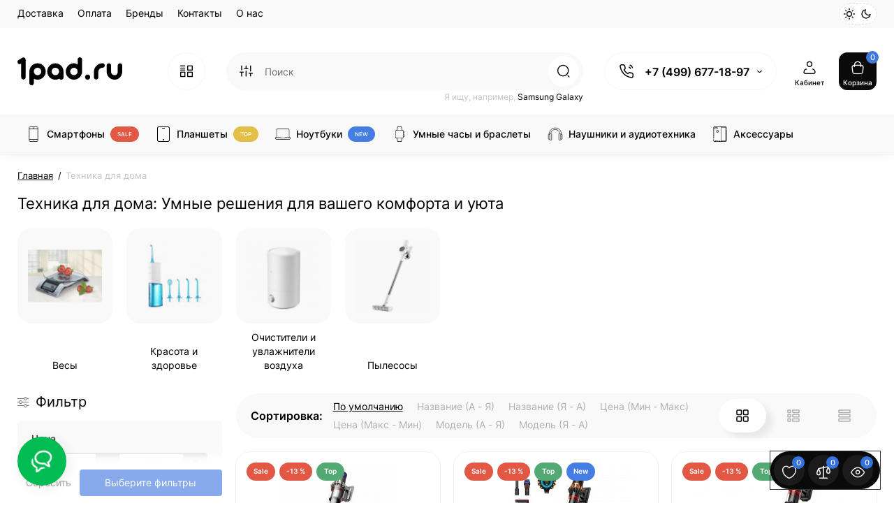

--- FILE ---
content_type: text/html; charset=utf-8
request_url: https://1pad.ru/tekhnika-dlya-doma
body_size: 42177
content:
<!DOCTYPE html>
<!--[if IE]><![endif]-->
<!--[if IE 8 ]><html dir="ltr" lang="ru" class="ie8"><![endif]-->
<!--[if IE 9 ]><html dir="ltr" lang="ru" class="ie9"><![endif]-->
<!--[if (gt IE 9)|!(IE)]><!-->
<html dir="ltr" lang="ru" class="light-theme">
<!--<![endif]-->
<head prefix="og: https://ogp.me/ns# product: https://ogp.me/ns/product#">
<meta charset="UTF-8" />
<meta name="viewport" content="width=device-width, initial-scale=1.0, shrink-to-fit=no">
<meta http-equiv="X-UA-Compatible" content="IE=edge">
<title>Купить в интернет-магазине 1pad.ru с доставкой | Техника для дома</title>

				<meta property="og:title" content="Техника для дома: Умные решения для вашего комфорта и уюта">
<meta property="og:description" content="Техника для дома: ваш уют и комфорт; Техника для дома – это не просто набор устройств, а настоящие помощники, которые делают нашу жизнь более комфортной и уд...">
<meta property="og:url" content="https://1pad.ru/tekhnika-dlya-doma">
<meta property="og:image" content="https://1pad.ru/image/cache/catalog/category/category_image_1117_458120-80x80.png">
<meta property="og:type" content="website">
<meta property="og:site_name" content="1pad.ru">
<meta name="twitter:card" content="summary">
<meta name="twitter:title" content="Техника для дома: Умные решения для вашего комфорта и уюта">
<meta name="twitter:description" content="Техника для дома: ваш уют и комфорт; Техника для дома – это не просто набор устройств, а настоящие помощники, которые делают нашу жизнь более комфортной и уд...">
<meta name="twitter:image" content="https://1pad.ru/image/cache/catalog/category/category_image_1117_458120-80x80.png">

			
<base href="https://1pad.ru/" />
<meta name="description" content="Купить технику для дома с гарантией, акциями и скидками! У нас вы найдете широкий ассортимент товаров для вашего комфорта и уюта. Доставка по всей стране. Лучшие цены!" />
<meta name="keywords" content= "meta keywords=&quot;техника для дома, бытовая техника, кухонные приборы, электроника для дома, умный дом, бытовые устройства, домашние гаджеты, техника для удобства, бытовые товары&quot;" />





<link href="https://1pad.ru/tekhnika-dlya-doma" rel="canonical" />
<link href="https://1pad.ru/tekhnika-dlya-doma?page=2" rel="next" />
<link href="https://1pad.ru/image/catalog/cart.png" rel="icon" />
<link rel="preload" as="image" href="https://1pad.ru/image/catalog/logo/1pad_logo_black.svg">
<link rel="preload" href="catalog/view/theme/upstore/stylesheet/fonts/inter-regular.woff2" as="font" type="font/woff2" crossorigin>
<link rel="preload" href="catalog/view/theme/upstore/stylesheet/fonts/inter-medium.woff2" as="font" type="font/woff2" crossorigin>
<link rel="preload" href="catalog/view/theme/upstore/stylesheet/fonts/inter-bold.woff2" as="font" type="font/woff2" crossorigin>
<link rel="stylesheet" href="https://1pad.ru/minify-cache/min_eb087660edb0193b7395b8038cc09ae8.css?up3v=1.4"/>

<script>
var chSetting = JSON.parse(atob('[base64]'));
if (localStorage.getItem('display') === null) {localStorage.setItem('display', 'grid');}
</script>
<script src="https://1pad.ru/catalog/view/javascript/jquery/jquery-2.1.1.min.js?up3v=1.4"></script>

<script src="catalog/view/javascript/prostore/new.js"></script>
<!-- Global site tag (gtag.js) - Google Analytics -->
<script async src="https://www.googletagmanager.com/gtag/js?id=UA-174210966-1"></script>
<script>
  window.dataLayer = window.dataLayer || [];
  function gtag(){dataLayer.push(arguments);}
  gtag('js', new Date());

  gtag('config', 'UA-174210966-1');
</script>


           
          <!-- Yandex.Metrica counters -->
                    <script type="text/javascript">
            window.dataLayer = window.dataLayer || [];
          </script>
          <script type="text/javascript">
            (function(m,e,t,r,i,k,a){m[i]=m[i]||function(){(m[i].a=m[i].a||[]).push(arguments)};
            m[i].l=1*new Date();k=e.createElement(t),a=e.getElementsByTagName(t)[0],k.async=1,k.src=r,a.parentNode.insertBefore(k,a)})
            (window, document, "script", "https://mc.yandex.ru/metrika/tag.js", "ym");

                        ym(50854471, "init", {
              clickmap:true,
              trackLinks:true,
              accurateTrackBounce:true,
              webvisor:true,
              ecommerce:"dataLayer",
              params: { __ym: {"ymCmsPlugin": { "cms": "opencart", "cmsVersion":"3.0", "pluginVersion":"1.1.8"}}}
            });
                      </script>
          <noscript>
            <div>
                            <img src="https://mc.yandex.ru/watch/50854471" style="position:absolute; left:-9999px;" alt="" />
                          </div>
          </noscript>
                    <!-- /Yandex.Metrica counters -->
                  
</head>
<body class=" ">
    <div class="fixed-goods-bar">
                    <div class="box-wishlist" >
                <a rel="nofollow" class="btn-wishlist-top" href="https://1pad.ru/wishlist" id="wishlist-total">
                    <i class="up-icon-22 up-icon-wishlist" aria-hidden="true"></i>
                    <span class="wishlist-quantity">0</span>
                                            <span class="text-a-icon hidden-md hidden-lg">Закладки</span>
                                    </a>
            </div>
                            <div class="box-compare" >
                <a rel="nofollow" class="btn-compare-top" href="https://1pad.ru/compare-products" id="compare-total">
                    <i class="up-icon-22 up-icon-compare" aria-hidden="true"></i>
                    <span class="compare-quantity">0</span>
                                            <span class="text-a-icon hidden-md hidden-lg">Сравнение</span>
                                    </a>
            </div>
                <div class="box-viewed-pc">
            <button type="button" class="btn-viewed-pc" >
                <i class="up-icon-22 up-icon-quickview" aria-hidden="true"></i>
                <span class="viewed-quantity">0</span>
            </button>
        </div>
    </div>
<nav id="top" class="visible-md visible-lg">
  <div class="container">
          <div class="pull-left">
        <div class="btn-group box-nav-links">
          <ul class="header-nav-links">
                          <li>
                <button
                                      onclick="location='dostavka'"
                                    type="button"
                  class="btn btn-link">
                                    Доставка
                </button>
              </li>
                          <li>
                <button
                                      onclick="location='terms'"
                                    type="button"
                  class="btn btn-link">
                                    Оплата
                </button>
              </li>
                          <li>
                <button
                                      onclick="location='brands'"
                                    type="button"
                  class="btn btn-link">
                                    Бренды
                </button>
              </li>
                          <li>
                <button
                                      onclick="location='kontakty'"
                                    type="button"
                  class="btn btn-link">
                                    Контакты
                </button>
              </li>
                          <li>
                <button
                                      onclick="location='about_us'"
                                    type="button"
                  class="btn btn-link">
                                    О нас
                </button>
              </li>
                      </ul>
        </div>
      </div>
        		<div class="pull-right dflex align-items-center">
			<div class="up-theme-mode hidden-xs hidden-sm">
				<button aria-label="Light Theme" type="button" class="up-theme-btn light-theme-btn active" onclick="setTheme('light-theme')">
					<svg xmlns="http://www.w3.org/2000/svg" width="16" height="16" viewBox="0 0 24 24" fill="none" stroke="currentColor" stroke-width="2" stroke-linecap="round" stroke-linejoin="round">
						<circle cx="12" cy="12" r="5"/>
						<path d="M12 1v2M12 21v2M4.2 4.2l1.4 1.4M18.4 18.4l1.4 1.4M1 12h2M21 12h2M4.2 19.8l1.4-1.4M18.4 5.6l1.4-1.4"/>
					</svg>
				</button>
				<button aria-label="Dark Theme" type="button" class="up-theme-btn dark-theme-btn" onclick="setTheme('dark-theme')">
					<svg xmlns="http://www.w3.org/2000/svg" width="16" height="16" viewBox="0 0 24 24" fill="none" stroke="currentColor" stroke-width="2" stroke-linecap="round" stroke-linejoin="round">
						<path d="M21 12.79A9 9 0 1 1 11.21 3 7 7 0 0 0 21 12.79z"></path>
					</svg>
				</button>
			</div>
		</div>
	      </div>
</nav>
<header class="up-header up-header-type-1 fix-header h-sticky">
	<div class="container">
		<div class="row dflex align-items-center pt-xs-5 pb-xs-5 pt-md-15 pb-md-15">
			<div class="up-header__left d-flex align-items-center">
								<button aria-label="Меню" type="button" class="up-header__btn-mobile-menu btn btn-menu-mobile hidden-md hidden-lg" onclick="open_mob_menu_left()">
					<i class="up-icon-22 up-icon-menu-line" aria-hidden="true"></i>
									</button>
				<div id="logo" class="up-header__logo-top">
					<div class="up-header__logo-desktop visible-sm visible-md visible-lg">
																					<a href="https://1pad.ru"><img width="150" height="70" src="https://1pad.ru/image/catalog/logo/1pad_logo_black.svg" alt="1pad.ru" class="img-responsive"/></a>
																		</div>
											<div class="up-header__logo-mobile mr-auto">
															<a aria-label="Logo Mobile" href="https://1pad.ru">
									<img src="https://1pad.ru/image/catalog/logo/1pad_logo_black.svg" alt="" class="img-responsive" width="100" height="30">
								</a>
													</div>
									</div>
									<div class="box-menu-top visible-md visible-lg col-auto">
						<button aria-label="Catalog" type="button" class="btn-menu-top vh1-bl dflex align-items-center">
															<i class="up-icon-22 up-icon-menu-grid" aria-hidden="true"></i>
																				</button>
					</div>
							</div>
			<div class="up-header__right d-flex align-items-center flex-grow-sm-1 pl-10 pr-10">
				<div class="phone-box col-auto f-order-3">
					<button aria-label="Контакты" type="button" class="btn-open-contact dflex align-items-center justify-content-center">
						<i class="up-icon-22 up-icon-phone-sound" aria-hidden="true"></i>
											</button>
					<div class="up-header-phones visible-md visible-lg hp-dd">
						<div class="up-header-phones__top dropdown-toggle up-icon">
							<i class="up-icon-22 up-icon-phone-sound" aria-hidden="true"></i>
							<div class="up-header-phones__items">
																	<div class="up-header-phones__item">
																					<a href="tel:+74996771897" target="_blank">
																																	+7 (499) 677-18-97
																						</a>
																			</div>
																<div class="up-header-phones__text-af"></div>
							</div>
						</div>
													<ul class="up-header-phones__dropdown dropdown-menu ch-dropdown">
																									<li>
																					<a href="https://api.whatsapp.com/send?phone=79685452808" target="_blank">
																									<div class="up-header-phones__icon-image"><img loading="lazy" width="25" height="25" src="https://1pad.ru/image/catalog/NEW/svgicon/whatsapp.svg" alt="WhatsApp" /></div>
																								WhatsApp
											</a>
																			</li>
																	<li>
																					<a href="javascript:;" onclick="get_modal_callbacking();">
																									<div class="up-header-phones__icon-image"><img loading="lazy" width="25" height="25" src="https://1pad.ru/image/catalog/NEW/svgicon/icon_callback.svg" alt="Обратный звонок" /></div>
																								Обратный звонок
											</a>
																			</li>
															</ul>
											</div>
				</div>
				<div class="box-search flex-grow-sm-1">
					<button aria-label="Search" type="button" class="btn-open-search dflex align-items-center justify-content-center hidden-sm hidden-md hidden-lg"><i class="up-icon-22 up-icon-search" aria-hidden="true"></i></button>
					<div class="search-top visible-sm visible-md visible-lg"><div class="header-search input-group livesearch pt20">
			<div class="input-group-btn categories">
			<button aria-label="Search category" type="button" data-toggle="dropdown" data-placement="left" title="Везде" class="btn-search-select dropdown-toggle">
				<i class="up-icon-22 up-icon-search-category" aria-hidden="true"></i>
			</button>
			<ul class="dropdown-menu dropdown-menu-left ch-dropdown">
				<li class="sel-cat-search"><a href="#" onclick="return false;" data-idsearch="0">Везде</a></li>
									<li><a href="#" onclick="return false;" data-idsearch="59">Смартфоны</a></li>
									<li><a href="#" onclick="return false;" data-idsearch="119">Планшеты</a></li>
									<li><a href="#" onclick="return false;" data-idsearch="60">Ноутбуки</a></li>
									<li><a href="#" onclick="return false;" data-idsearch="117">Умные часы и браслеты</a></li>
									<li><a href="#" onclick="return false;" data-idsearch="432">Наушники и аудиотехника</a></li>
									<li><a href="#" onclick="return false;" data-idsearch="190">Телевизоры и аксессуары</a></li>
									<li><a href="#" onclick="return false;" data-idsearch="383">Игровые приставки и аксессуары</a></li>
									<li><a href="#" onclick="return false;" data-idsearch="176">Квадрокоптеры</a></li>
									<li><a href="#" onclick="return false;" data-idsearch="84">Техника для дома</a></li>
									<li><a href="#" onclick="return false;" data-idsearch="103">Аксессуары</a></li>
									<li><a href="#" onclick="return false;" data-idsearch="135">Компьютеры и периферия</a></li>
									<li><a href="#" onclick="return false;" data-idsearch="95">Камеры и фотоаппараты</a></li>
									<li><a href="#" onclick="return false;" data-idsearch="314">Детские товары</a></li>
									<li><a href="#" onclick="return false;" data-idsearch="807">Электротранспорт</a></li>
							</ul>
			<input type="hidden" name="search_category_id" value="0" />
		</div>
		<input type="text" name="search" value="" placeholder="Поиск" class="form-control search-autocomplete" />
	<span class="input-group-btn group_voice_search d-none">
		<button type="button" class="btn btn-voice-search" aria-label="Search">
			<i class="up-icon-22 up-icon-microphone" aria-hidden="true"></i>
		</button>
	</span>
	<span class="input-group-btn button_search">
		<button type="button" class="btn btn-search" aria-label="Search">
			<i class="up-icon-22 up-icon-search" aria-hidden="true"></i>
		</button>
	</span>
</div>
	<div class="search_word hidden-xs hidden-sm">Я ищу, например, <a> Samsung Galaxy</a></div>
</div>
				</div>
				<div class="box-account  text-ai-on">
					<button  class="dropdown-toggle btn-account" id="login-popup" data-load-url="index.php?route=common/login_modal" type="button">
						<i class="up-icon-22 up-icon-account" aria-hidden="true"></i>
						<span class="text-a-icon">Кабинет</span>
					</button>
									</div>
								<div class="box-cart  text-ai-on"><div id="cart" class="shopping-cart">
	<button class="dflex align-items-center btn" type="button"  onclick="openFixedCart(this);">
		<i class="up-icon-22 up-icon-cart" aria-hidden="true"></i>
		<span class="cart-total">0</span>
					<span class="text-a-icon-cart">Корзина</span>
			</button>
	<div class="cart-content">
	<div class="header-cart-backdrop"></div>
	<div class="header-cart-fix-right" >
		<div class="header-cart-top dflex">
			<div class="header-cart-title">Корзина</div>
			<button type="button" class="header-cart-close"><i class="up-icon-close" aria-hidden="true"></i></button>
		</div>
		<div class="header-cart-scroll dflex flex-column">
							<div class="text-center box-empty-cart-icon">
					<svg class="icon-empty-cart" id="icon-empty-shop-cart" xmlns="http://www.w3.org/2000/svg" width="195" height="151" fill="none" viewBox="0 0 195 151">
						<path fill="#9CA9BC" d="m170.452 109.713 1.98.273-1.49 10.798-1.982-.274 1.492-10.797ZM38 45h2v32h-2V45Zm0 39h2v9h-2v-9Zm107.8 42.7c.2.3.5.4.8.4.2 0 .4-.1.6-.2 1.5-1 3.6-1.1 5.2-.1.5.3 1.1.2 1.4-.3.3-.5.2-1.1-.3-1.4-2.2-1.4-5.2-1.4-7.4.1-.5.4-.6 1-.3 1.5ZM70 113h9v2h-9v-2ZM5 144h13v2H5v-2Z"/>
						<path fill="#9CA9BC" d="m173 144 .3-.9 5-39.1h.7c2.2 0 4-1.4 4-3.2v-1.5c0-1.8-1.8-3.2-4-3.2h-34.7l9.1-22c.8-2-.1-4.4-2.2-5.2-1-.4-2.1-.4-3.1 0s-1.8 1.2-2.2 2.2L136.5 94c-1.2.4-2.1 1.1-2.9 2H132V37c0-3.3-2.7-6-5.9-6-6.3 0-12.6-.7-18.9-.9-4-14.7-14-25.1-25.7-25.1S59.8 15.4 55.8 30c-6.4.2-12.7.5-18.8 1-3.3 0-6 2.7-6 6v75.9L27.1 144H23v2h167v-2h-17Zm-1.7-1.2c-.1.9-.9 1.2-1.6 1.2h-33.8l-3.9-31.1V104h2.2c1.1 1 2.3 1.7 3.9 1.7s2.9-.6 3.9-1.7h34.3l-5 38.8Zm9.7-43.6v1.5c0 .6-.8 1.2-2 1.2h-35.1c.3-.7.5-1.5.5-2.3 0-.6-.1-1.1-.2-1.7H179c1.2.1 2 .8 2 1.3Zm-33.2-27.5c.2-.5.6-.9 1.1-1.1.5-.2 1-.2 1.5 0 1 .4 1.5 1.6 1.1 2.6l-9.1 22c-1.1-1-2.4-1.5-3.6-1.7l9-21.8Zm-9.5 24c2.2 0 4 1.8 4 4s-1.8 4-4 4-4-1.8-4-4 1.8-4 4-4Zm-5.7 2.3c-.2.5-.2 1.1-.2 1.7 0 .8.2 1.6.5 2.3h-.9v-4h.6ZM81.5 7c10.7 0 19.8 9.5 23.6 23-16.1-.5-31.9-.5-47.2 0 3.8-13.5 13-23 23.6-23ZM32.8 115H59v-2H33V37c0-2.2 1.8-4 4.1-4 6-.4 12.1-.7 18.3-.9-.5 2.3-.9 4.7-1.1 7.2-2.3.4-4.1 2.4-4.1 4.8 0 2.7 2.2 4.9 4.9 4.9s4.9-2.2 4.9-4.9c0-2.3-1.6-4.1-3.6-4.7.2-2.5.6-5 1.2-7.3 15.6-.5 31.7-.5 48.2.1.6 2.3.9 4.8 1.2 7.3-2.1.5-3.6 2.4-3.6 4.7 0 2.7 2.2 4.9 4.9 4.9s4.9-2.2 4.9-4.9c0-2.4-1.8-4.4-4.1-4.8-.2-2.4-.6-4.8-1.1-7.1 6.1.2 12.2.5 18.3.9 2.2 0 4 1.8 4 4v76H89v2h41.2l3.6 29H29.1l3.7-29.2Zm23.3-73.6c1 .4 1.8 1.5 1.8 2.6 0 1.6-1.3 2.9-2.9 2.9-1.6 0-2.9-1.3-2.9-2.9 0-1.3.8-2.3 1.9-2.7 0 .9-.1 1.8-.1 2.7h2c.1-.9.1-1.8.2-2.6ZM107 44h2c0-.9 0-1.8-.1-2.7 1.1.4 1.9 1.4 1.9 2.7 0 1.6-1.3 2.9-2.9 2.9-1.6 0-2.9-1.3-2.9-2.9 0-1.2.7-2.2 1.8-2.6.2.8.2 1.7.2 2.6Z"/>
						<path fill="#9CA9BC" d="M145.6 120.2a2 2 0 1 0 .001-3.999 2 2 0 0 0-.001 3.999Zm8 0a2 2 0 1 0 .001-3.999 2 2 0 0 0-.001 3.999Zm-67-40.9c-2.8-1.8-6.7-1.8-9.4.2-.5.3-.6.9-.3 1.4.2.3.5.4.8.4.2 0 .4-.1.6-.2 2.1-1.5 5.1-1.5 7.2-.1.5.3 1.1.2 1.4-.3.3-.5.1-1.1-.3-1.4Zm-12.9-5.9a2.7 2.7 0 1 0 0-5.4 2.7 2.7 0 0 0 0 5.4Zm16 0a2.7 2.7 0 1 0 0-5.4 2.7 2.7 0 0 0 0 5.4Z"/>
					</svg>
				</div>
				<div class="text-center cart-empty">Ваша корзина пуста!</div>
				<div class="text-center cart-empty-info-text">Это никогда не поздно исправить :)</div>
					</div>
			</div>
	</div>
</div>
</div>
											</div>
		</div>
	</div>
	<div class="box-dopmenu">
	<div class="container">
	<div class="row">
	<nav id="additional-menu" class="hmenu_type col-md-12 dflex">
		<div class="left-dopmenu">
		  <ul class="nav-dopmenu" style="overflow: hidden;">
												<li >
						<a href="smartphone" class="parent-link">
													<img decoding="async" loading="lazy" width="22" height="22" alt="" class="nsmenu-thumb " src="https://1pad.ru/image/catalog/NEW/svgcatalog/smartphone_2.svg"/>
																		<div class="item-name himg">Смартфоны</div>
													<span style="color:#FFFFFF; background-color:#E35845" class="cat-label cat-label-label">sale</span>
											</a></li>
																<li >
						<a href="planshety" class="parent-link">
													<img decoding="async" loading="lazy" width="22" height="22" alt="" class="nsmenu-thumb " src="https://1pad.ru/image/catalog/NEW/svgcatalog/ipad.svg"/>
																		<div class="item-name himg">Планшеты</div>
													<span style="color:#FFFFFF; background-color:#E3C045" class="cat-label cat-label-label">top</span>
											</a></li>
																<li >
						<a href="noutbuki" class="parent-link">
													<img decoding="async" loading="lazy" width="22" height="22" alt="" class="nsmenu-thumb " src="https://1pad.ru/image/catalog/NEW/svgcatalog/laptop_2.svg"/>
																		<div class="item-name himg">Ноутбуки</div>
													<span style="color:#FFFFFF; background-color:#457DE3" class="cat-label cat-label-label">new</span>
											</a></li>
																<li >
						<a href="umnye-chasy-i-braslety" class="parent-link">
													<img decoding="async" loading="lazy" width="22" height="22" alt="" class="nsmenu-thumb " src="https://1pad.ru/image/catalog/NEW/svgcatalog/watch.svg"/>
																		<div class="item-name himg">Умные часы и браслеты</div>
											</a></li>
																<li >
						<a href="naushniki-i-audiotekhnika" class="parent-link">
													<img decoding="async" loading="lazy" width="22" height="22" alt="" class="nsmenu-thumb " src="https://1pad.ru/image/catalog/NEW/svgcatalog/audio.svg"/>
																		<div class="item-name himg">Наушники и аудиотехника</div>
											</a></li>
																<li >
						<a href="aksessuary" class="parent-link">
													<img decoding="async" loading="lazy" width="22" height="22" alt="" class="nsmenu-thumb " src="https://1pad.ru/image/catalog/NEW/svgcatalog/phone_case.svg"/>
																		<div class="item-name himg">Аксессуары</div>
											</a></li>
									  </ul>
		</div>
		<div class="dop-menu-show-more off-show-more">
			<span class="prev-m off-prev-m"><i class="up-icon-angle-left" aria-hidden="true"></i></span>
			<span class="total-sections">1/1</span>
			<span class="next-m"><i class="up-icon-angle-right" aria-hidden="true"></i></span>
		</div>
			</nav>
	</div>
</div>
</div>
<script>

function toggle_menu_items(info_total_sections,current_menu_section,total_sections,items_widths,items,show_more_btn_prev,total_width) {
	info_total_sections.html(current_menu_section + '/' + total_sections);
	var arr, widths = $.extend(true, [], items_widths), section;
	arr = items;
	section = current_menu_section;

	var items_data = [];

	if(current_menu_section == 1){
		show_more_btn_prev.addClass('off-prev-m');
		var sum = 0;
		arr.each(function(i) {
			var $item = $(this);
			show_menu_item($item);

			sum += widths[i];
			if(section == 1){
				$item.removeClass('item_menu_hidden');
			}
			if(section > 1){
				$item.addClass('item_menu_hidden');
			}

			if (sum > total_width) {
				section += 1;
				sum = 0;
				sum += widths[i];
				$item.addClass('item_menu_hidden');
				$item.addClass('section_' + section);
			} else {
				$item.addClass('section_' + section);
			}

			items_data[i] = {w : parseFloat(widths[i].toFixed(3)), s: section};

		});
		setCookieView('dop_menu', window.btoa(JSON.stringify(items_data)), 3);
	 }

}

function show_menu_item(elem) {
	elem.removeClass('item_menu_hidden');
	elem.removeClass(function (index, className) {
		return (className.match (/(^|\s)section_\S+/g) || []).join(' ');
	});
}

function chm_menu_init(selector) {

	var container = $(selector);
	var menu = $('.nav-dopmenu', container);

	var wrapper = menu.parent();
	var show_more_btn = $(selector +' .dop-menu-show-more');
	var show_more_btn_prev = $(selector +' .dop-menu-show-more .prev-m');
	var show_more_btn_next = $(selector +' .dop-menu-show-more .next-m');
	var info_total_sections = $(selector +' .dop-menu-show-more .total-sections');
	var items = menu.children();

	var sum = 0;
	var items_widths = [];

	var total_width = 0;
	var viewed_width = 0;
	if($(selector +' .menu-viewed-product').length){
		viewed_width = $(selector +' .menu-viewed-product').outerWidth(true);
	}

	total_width = container.innerWidth() - show_more_btn.outerWidth() - 28 - viewed_width;

	show_menu_item(items);
	items.css('width', 'auto');
	items.each(function(i) {
		var item = $(this);
		items_widths[i] = item.get(0).getBoundingClientRect().width;

		item.css('width', item.get(0).getBoundingClientRect().width);
		sum += items_widths[i];
	});


	var total_sections = 1
	total_sections = Math.ceil(sum / total_width);
	if (total_sections > 1) {
		wrapper.css('width', total_width);
		show_more_btn.removeClass('off-show-more');
	} else {
		wrapper.css('width', '');
		show_more_btn.addClass('off-show-more');
	}
	var current_menu_section = 1;

	toggle_menu_items(info_total_sections,current_menu_section,total_sections,items_widths,items,show_more_btn_prev,total_width);
	menu.removeAttr('style');
	container.removeClass('overflow-hidden');
	show_more_btn_next.removeClass('off-next-m');
	show_more_btn.off('click');
	show_more_btn_prev.click(function() {
		if(current_menu_section === 1) {
			current_menu_section = 1;
			show_more_btn_prev.addClass('off-prev-m');
		} else {
			current_menu_section -= 1;
			if(current_menu_section === 1){
				show_more_btn_prev.addClass('off-prev-m');
				if(total_sections == 2){
					show_more_btn_next.removeClass('off-next-m');
				}
			} else {
				show_more_btn_prev.removeClass('off-prev-m');
				show_more_btn_next.removeClass('off-next-m');
			}
			info_total_sections.html(current_menu_section + '/' + total_sections);
			$(selector +' .section_' + (current_menu_section + 1)).addClass('item_menu_hidden');
			$(selector +' .section_' + current_menu_section).removeClass('item_menu_hidden');
		}
	});
	show_more_btn_next.click(function() {
		if (current_menu_section === total_sections) {
			current_menu_section = total_sections;
			show_more_btn_next.addClass('off-next-m');
		} else {
			current_menu_section += 1;
			if(current_menu_section === total_sections){
				show_more_btn_next.addClass('off-next-m');
			} else {
				show_more_btn_next.removeClass('off-next-m');
			}
			if(current_menu_section >= 1){
				show_more_btn_prev.removeClass('off-prev-m');
			}
			info_total_sections.html(current_menu_section + '/' + total_sections);
			$(selector +' .section_' + current_menu_section).removeClass('item_menu_hidden');
			$(selector +' .section_' + (current_menu_section - 1)).addClass('item_menu_hidden');
		}
	});
}

$(function() {
	$('#additional-menu').addClass('overflow-hidden')
	setTimeout(function () {
		chm_menu_init('#additional-menu');
	}, 200);

	$(window).resize(function() {
		$('#additional-menu').addClass('overflow-hidden')
		chm_delay(function(){
			chm_menu_init('#additional-menu');
		}, 100, "chm_menu_init");
	});
});

function additional_menu(){
	$(".nsmenu-bigblock-additional").css('width',$("#additional-menu").outerWidth()-20);

	$('#additional-menu .dropdown-menu').each(function() {
		var menu = $('#additional-menu').offset();
		var dropdown = $(this).parent().offset();
		var i = (dropdown.left + $(this).outerWidth()) - (menu.left + $('#additional-menu').outerWidth() - 10);

		if (i > 0) {
			$(this).css('margin-left', '-' + (i + 0.5) + 'px');
		}
		var l=$(this).outerWidth();
		$(this).find(".nsmenu-ischild-simple").css('left',l);
	});
}

$('#additional-menu li.dropdown').hover(function() {
	additional_menu();
	$(this).find('.dropdown-menu').stop(true, true).delay(10);
	$(this).addClass('open');
	$('#additional-menu').addClass('open-am');
	$('#maskMenuDop').addClass('open');
	$(this).find('.dropdown-toggle').attr('aria-expanded', 'true');
}, function() {
	$(this).find('.dropdown-menu').stop(true, true).delay(10);
	$(this).removeClass('open');
	$('#maskMenuDop').removeClass('open');
	$('#additional-menu').removeClass('open-am');
	$(this).find('.dropdown-toggle').attr('aria-expanded', 'false')
});
</script>

	<div id="fm-fixed-mobile" class="mob-fix-panel topmm-fix d-none">
	<div class="mobile-sidebar-search hidden shtop">
		<div class="mobile-sidebar-search__top">
			<div class="mobile-sidebar-search__title">Поиск</div>
			<span class="mobile-sidebar-search__close fm-close-search"><i class="up-icon-close" aria-hidden="true"></i></span>
		</div>
		<div class="mobile-sidebar-search__content"></div>
	</div>
	<div class="mobile-sidebar-viewed hidden">
		<div class="mobile-sidebar-viewed__top no-shadow">
			<div class="mobile-sidebar-viewed__title">Смотрели</div>
			<span class="mobile-sidebar-viewed__close fm-close-viewed"><i class="up-icon-close" aria-hidden="true"></i></span>
		</div>
		<div class="mobile-sidebar-viewed__content"></div>
	</div>
	<div class="mobile-sidebar-phones hidden">
		<div class="mobile-sidebar-phones__top no-shadow">
			<div class="mobile-sidebar-phones__title">Контакты</div>
			<span class="mobile-sidebar-phones__close fm-close-phones"><i class="up-icon-close" aria-hidden="true"></i></span>
		</div>
		<div class="mobile-sidebar-phones__content"><div class="mobile-sidebar-phones__inner"></div></div>
	</div>
	<div class="mob-menu-info-fixed-left hidden">
		<div class="mob-first-menu active" id="mobm-left-content">
			<div class="mobm-top">
				<div class="mobm-title">Меню</div>
				<div class="mobile-first-tel">
											<a href="tel:+74996771897" target="_blank">+7 (499) 677-18-97</a>
										<div class="up-header-phones__text-af"></div>
				</div>
				<button type="button" class="mobm-close-menu" aria-label="Close" onclick="close_mob_menu();">
					<i class="up-icon-close" aria-hidden="true"></i>
				</button>
			</div>
			<div class="mobm-body">
								<div class="mobm-header-block">
											<div class="mh-left-b mob-theme-mode">
							<span class="mob-text-theme-mode">Тема сайта</span>
							<div class="up-theme-mode">
								<button class="up-theme-btn light-theme-btn active" onclick="setTheme('light-theme')">
									<svg xmlns="http://www.w3.org/2000/svg" width="16" height="16" viewBox="0 0 24 24" fill="none" stroke="currentColor" stroke-width="2" stroke-linecap="round" stroke-linejoin="round"><circle cx="12" cy="12" r="5"/><path d="M12 1v2M12 21v2M4.2 4.2l1.4 1.4M18.4 18.4l1.4 1.4M1 12h2M21 12h2M4.2 19.8l1.4-1.4M18.4 5.6l1.4-1.4"/></svg>
								</button>
								<button class="up-theme-btn dark-theme-btn" onclick="setTheme('dark-theme')">
									<svg xmlns="http://www.w3.org/2000/svg" width="16" height="16" viewBox="0 0 24 24" fill="none" stroke="currentColor" stroke-width="2" stroke-linecap="round" stroke-linejoin="round"><path d="M21 12.79A9 9 0 1 1 11.21 3 7 7 0 0 0 21 12.79z"></path></svg>
								</button>
							</div>
						</div>
										<div class="mh-left-b mob-language dflex align-items-center"></div>
					<div class="mh-right-b mob-currency dflex align-items-center ml-auto"></div>
				</div>
								<div class="mob-menu" id="mob-catalog-left">
					<div class="mobm-body mm-ss"></div>
				</div>
									<div class="links-mob"></div>
													<div class="desc_info_mob">Пн-Пт 10:00 до 20:00
Сб-Вс 11:00 до 18:00</div>
							</div>
		</div>
	</div>
</div>
<div id="fm-fixed-mobile-bottom" class="mob-fix-panel fm_type_design_bottom_2 hidden-md hidden-lg">
	<div class="container">
		<div class="box-flex-fix  show-title">
												<div class="mob-m-i mob-m-i__home">
						<a class="btn-fm-bottom btn btn-go-home dflex align-items-center justify-content-center active-bg" href="https://1pad.ru">
							<i class="up-icon-22 up-icon-home" aria-hidden="true"></i>
															<span class="text-a-icon">Главная</span>
													</a>
					</div>
														<div class="mob-m-i box-feedback-widget">
					<button class="btn-fm-bottom btn-open-chats dflex align-items-center justify-content-center" aria-label="Смотрели" type="button">
						<svg class="icon-chats" xmlns="http://www.w3.org/2000/svg" width="21" height="21" fill="none" viewBox="0 0 21 21">
							<path fill="currentColor" d="M.5 10.734c0 1.12.319 2.175.957 3.165.638.989 1.49 1.796 2.559 2.421-.052.183-.111.417-.176.703-.065.287-.156.736-.274 1.348-.117.612-.162 1.12-.136 1.524.026.403.156.605.39.605.782 0 1.57-.208 2.364-.625.794-.417 1.425-.833 1.894-1.25.469-.417.716-.625.742-.625a11.06 11.06 0 0 0 4.18-.82c-.156-.052-.45-.209-.879-.47-.43-.26-.697-.39-.8-.39h-2.5c-.47 0-.964.26-1.485.782-.73.65-1.42 1.12-2.07 1.406L5.5 15.5l-.664-.586c-1.77-1.146-2.656-2.539-2.656-4.18 0-.416.078-.885.234-1.406-.104-.156-.176-.397-.215-.723a7.446 7.446 0 0 1-.058-.878v-.899l.039-.508C1.06 7.518.5 8.99.5 10.734ZM12.18.5c-2.318 0-4.29.677-5.918 2.031C4.634 3.885 3.82 5.513 3.82 7.414c0 1.875.808 3.412 2.422 4.61 1.615 1.197 3.594 1.796 5.938 1.796.026 0 .293.28.8.84.508.56 1.179 1.12 2.012 1.68.833.56 1.64.84 2.422.84.182 0 .293-.143.332-.43.04-.287.02-.631-.058-1.035a24.29 24.29 0 0 0-.274-1.23 52.729 52.729 0 0 0-.273-1.055l-.157-.43c1.068-.651 1.92-1.465 2.559-2.441.638-.977.957-2.025.957-3.145 0-1.901-.814-3.529-2.441-4.883C16.43 1.177 14.47.5 12.179.5Zm3.984 11.094-1.094.664.43 1.25a5.8 5.8 0 0 1 .195.664c.079.312.156.56.235.742-.573-.39-1.25-.976-2.031-1.758-.6-.65-1.146-.976-1.641-.976-1.823 0-3.392-.423-4.707-1.27-1.315-.846-1.973-2.012-1.973-3.496-.026-1.458.606-2.695 1.895-3.71C8.762 2.686 10.33 2.18 12.18 2.18c1.849 0 3.418.507 4.707 1.523 1.289 1.016 1.933 2.253 1.933 3.711 0 1.64-.885 3.034-2.656 4.18Z"/>
						</svg>
						<svg class="icon-close-chats" xmlns="http://www.w3.org/2000/svg" width="14" height="14" fill="none" viewBox="0 0 14 14">
							<path fill="currentColor" d="m8.542 7 4.703-4.692A1.098 1.098 0 1 0 11.692.755L7 5.458 2.307.755A1.098 1.098 0 1 0 .754 2.308L5.457 7 .754 11.692a1.094 1.094 0 0 0 0 1.553 1.094 1.094 0 0 0 1.553 0L7 8.542l4.692 4.703a1.093 1.093 0 0 0 1.553 0 1.094 1.094 0 0 0 0-1.553L8.542 7Z"/>
						</svg>
													<span class="text-a-icon">Chats</span>
											</button>
					<div class="mobile-widget-block d-none">
													<a class="mobile-widget-block__item" href="https://api.whatsapp.com/send?phone=79685452808" target="_blank">
								<span class="mobile-widget-block__icon">
									<img loading="lazy" width="38" height="38" alt="icon_whatsapp" src="catalog/view/theme/upstore/stylesheet/feedback_widget/icon/icon_whatsapp.svg">
								</span>
								<span class="mobile-widget-block__text"></span>
							</a>
													<a class="mobile-widget-block__item" href="javascript:;" onclick="get_modal_callbacking();">
								<span class="mobile-widget-block__icon">
									<img loading="lazy" width="38" height="38" alt="icon_callback" src="catalog/view/theme/upstore/stylesheet/feedback_widget/icon/icon_callback.svg">
								</span>
								<span class="mobile-widget-block__text"></span>
							</a>
													<a class="mobile-widget-block__item" href="mailto:zakaz@1pad.ru">
								<span class="mobile-widget-block__icon">
									<img loading="lazy" width="38" height="38" alt="icon_email" src="catalog/view/theme/upstore/stylesheet/feedback_widget/icon/icon_email.svg">
								</span>
								<span class="mobile-widget-block__text"></span>
							</a>
											</div>
				</div>
						<div class="mob-m-i fm-viewed-bottom">
				<button class="btn-fm-bottom btn-open-viewed dflex align-items-center justify-content-center"  type="button">
					<i class="up-icon-22 up-icon-quickview" aria-hidden="true"></i>
																<span class="text-a-icon">Смотрели</span>
									</button>
			</div>
			<div class="mob-m-i box-wishlist-mob">
				<a rel="nofollow"  class="btn-fm-bottom btn-mob-wishlist-bottom dflex align-items-center justify-content-center" href="https://1pad.ru/wishlist">
					<i class="up-icon-22 up-icon-wishlist" aria-hidden="true"></i>
																<span class="text-a-icon">Закладки</span>
									</a>
			</div>
			<div class="mob-m-i box-compare-mob">
				<a rel="nofollow"  class="btn-fm-bottom btn-mob-compare-bottom dflex align-items-center justify-content-center" href="https://1pad.ru/compare-products">
					<i class="up-icon-22 up-icon-compare" aria-hidden="true"></i>
																<span class="text-a-icon">Сравнение</span>
									</a>
			</div>
					</div>
	</div>
</div>
</header>
	<div class="menu-header-box  hidden-xs hidden-sm type-menu-h-1">
		<div class="container pos-r">
			<div class="row dflex">
				<div class="menu-box dflex m_type_header_1">
<nav id="menu-vertical" class="btn-group col-md-3">
	<ul id="menu-vertical-list" class="dropdown-menu hidden-xs hidden-sm">
																																										<li class="dropdown have-icon">
				<a href="smartphone" class="parent-link">
											<img width="24" height="24" decoding="async" loading="lazy" alt="" class="nsmenu-thumb " src="https://1pad.ru/image/catalog/NEW/svgcatalog/smartphone_2.svg"/>
															<div class="item-name himg">Смартфоны</div>
										<i class="up-icon-angle-right" aria-hidden="true"></i>
				</a>
															<div class="ns-dd dropdown-menu-simple nsmenu-type-category-simple">
							<ul class="list-unstyled nsmenu-haschild">
								
																<li  class="nsmenu-issubchild">
									<a href="https://1pad.ru/smartphone/smartfony-apple">
																				<span>Apple iPhone</span>
																					<i class="up-icon-angle-right" aria-hidden="true"></i>
																			</a>
																			<div class="nsmenu-ischild nsmenu-ischild-simple">
											<ul class="list-unstyled">
																																							<li >
															<a href="https://1pad.ru/smartphone/smartfony-apple/apple-iphone-17-pro-max">Apple iPhone 17 Pro Max
																														</a>
																													</li>
																																																				<li >
															<a href="https://1pad.ru/smartphone/smartfony-apple/apple-iphone-17-pro">Apple iPhone 17 Pro
																														</a>
																													</li>
																																																				<li >
															<a href="https://1pad.ru/smartphone/smartfony-apple/apple-iphone-air">Apple iPhone Air
																														</a>
																													</li>
																																																				<li >
															<a href="https://1pad.ru/smartphone/smartfony-apple/apple-iphone-17">Apple iPhone 17
																														</a>
																													</li>
																																																				<li >
															<a href="https://1pad.ru/smartphone/smartfony-apple/apple-iphone-16-pro-max">Apple iPhone 16 Pro Max
																														</a>
																													</li>
																																																				<li >
															<a href="https://1pad.ru/smartphone/smartfony-apple/apple-iphone-16-pro">Apple iPhone 16 Pro
																														</a>
																													</li>
																																																				<li >
															<a href="https://1pad.ru/smartphone/smartfony-apple/apple-iphone-16-plus">Apple iPhone 16 Plus
																														</a>
																													</li>
																																																				<li >
															<a href="https://1pad.ru/smartphone/smartfony-apple/apple-iphone-16">Apple iPhone 16
																														</a>
																													</li>
																																																				<li >
															<a href="https://1pad.ru/smartphone/smartfony-apple/apple-iphone-16e">Apple iPhone 16e
																														</a>
																													</li>
																																																				<li >
															<a href="https://1pad.ru/smartphone/smartfony-apple/0-1227-apple-iphone-15">Apple iPhone 15
																														</a>
																													</li>
																																																				<li >
															<a href="https://1pad.ru/smartphone/smartfony-apple/apple-iphone-15-plus">Apple iPhone 15 Plus
																														</a>
																													</li>
																																																				<li >
															<a href="https://1pad.ru/smartphone/smartfony-apple/0-1225-apple-iphone-15">Apple iPhone 15 Pro
																														</a>
																													</li>
																																																				<li >
															<a href="https://1pad.ru/smartphone/smartfony-apple/apple-iphone-15-pro-max">Apple iPhone 15 Pro Max
																														</a>
																													</li>
																																																				<li >
															<a href="https://1pad.ru/smartphone/smartfony-apple/apple-iphone-14-pro-max">Apple iPhone 14 Pro Max
																														</a>
																													</li>
																																																				<li >
															<a href="https://1pad.ru/smartphone/smartfony-apple/apple-iphone-14-pro">Apple iPhone 14 Pro
																														</a>
																													</li>
																																																				<li >
															<a href="https://1pad.ru/smartphone/smartfony-apple/apple-iphone-14-plus">Apple iPhone 14 Plus
																														</a>
																													</li>
																																																				<li >
															<a href="https://1pad.ru/smartphone/smartfony-apple/apple-iphone-14">Apple iPhone 14
																														</a>
																													</li>
																																																				<li >
															<a href="https://1pad.ru/smartphone/smartfony-apple/iphone-se-2020">Apple iPhone SE
																														</a>
																													</li>
																																																				<li >
															<a href="https://1pad.ru/smartphone/smartfony-apple/apple-iphone-13-pro-max">Apple iPhone 13 Pro Max
																														</a>
																													</li>
																																																				<li >
															<a href="https://1pad.ru/smartphone/smartfony-apple/apple-iphone-13-pro">Apple iPhone 13 Pro
																														</a>
																													</li>
																																																				<li >
															<a href="https://1pad.ru/smartphone/smartfony-apple/142-apple-iphone-13-mini">Apple iPhone 13 mini
																														</a>
																													</li>
																																																				<li >
															<a href="https://1pad.ru/smartphone/smartfony-apple/apple-iphone-13">Apple iPhone 13
																														</a>
																													</li>
																																																				<li >
															<a href="https://1pad.ru/smartphone/smartfony-apple/apple-iphone-12">Apple iPhone 12
																														</a>
																													</li>
																																																				<li >
															<a href="https://1pad.ru/smartphone/smartfony-apple/apple-iphone-11">Apple iPhone 11
																														</a>
																													</li>
																																				</ul>
										</div>
																	</li>
																<li  class="nsmenu-issubchild">
									<a href="https://1pad.ru/smartphone/smartphone-doogee">
																				<span>DOOGEE</span>
																					<i class="up-icon-angle-right" aria-hidden="true"></i>
																			</a>
																			<div class="nsmenu-ischild nsmenu-ischild-simple">
											<ul class="list-unstyled">
																																							<li >
															<a href="https://1pad.ru/smartphone/smartphone-doogee/doogee-v-max">DOOGEE V MAX
																														</a>
																													</li>
																																																				<li >
															<a href="https://1pad.ru/smartphone/smartphone-doogee/doogee-v-max-plus">DOOGEE V MAX PLUS
																														</a>
																													</li>
																																				</ul>
										</div>
																	</li>
																<li  class="nsmenu-issubchild">
									<a href="https://1pad.ru/smartphone/smartphones_google">
																				<span>Google</span>
																					<i class="up-icon-angle-right" aria-hidden="true"></i>
																			</a>
																			<div class="nsmenu-ischild nsmenu-ischild-simple">
											<ul class="list-unstyled">
																																							<li >
															<a href="https://1pad.ru/smartphone/smartphones_google/google-pixel-10">Google Pixel 10
																														</a>
																													</li>
																																																				<li >
															<a href="https://1pad.ru/smartphone/smartphones_google/google-pixel-10-pro">Google Pixel 10 Pro
																														</a>
																													</li>
																																																				<li >
															<a href="https://1pad.ru/smartphone/smartphones_google/google-pixel-10-pro-fold">Google Pixel 10 Pro Fold
																														</a>
																													</li>
																																																				<li >
															<a href="https://1pad.ru/smartphone/smartphones_google/google-pixel-10-pro-xl">Google Pixel 10 Pro XL
																														</a>
																													</li>
																																																				<li >
															<a href="https://1pad.ru/smartphone/smartphones_google/google-pixel-6">Google Pixel 6
																														</a>
																													</li>
																																																				<li >
															<a href="https://1pad.ru/smartphone/smartphones_google/google-pixel-7">Google Pixel 7
																														</a>
																													</li>
																																																				<li >
															<a href="https://1pad.ru/smartphone/smartphones_google/google-pixel-7-pro">Google Pixel 7 Pro
																														</a>
																													</li>
																																																				<li >
															<a href="https://1pad.ru/smartphone/smartphones_google/google-pixel-7a">Google Pixel 7A
																														</a>
																													</li>
																																																				<li >
															<a href="https://1pad.ru/smartphone/smartphones_google/google-pixel-8">Google Pixel 8
																														</a>
																													</li>
																																																				<li >
															<a href="https://1pad.ru/smartphone/smartphones_google/google-pixel-8-pro">Google Pixel 8 Pro
																														</a>
																													</li>
																																																				<li >
															<a href="https://1pad.ru/smartphone/smartphones_google/google-pixel-9">Google Pixel 9
																														</a>
																													</li>
																																																				<li >
															<a href="https://1pad.ru/smartphone/smartphones_google/google-pixel-9-pro">Google Pixel 9 Pro
																														</a>
																													</li>
																																																				<li >
															<a href="https://1pad.ru/smartphone/smartphones_google/google-pixel-9-pro-fold">Google Pixel 9 Pro Fold
																														</a>
																													</li>
																																																				<li >
															<a href="https://1pad.ru/smartphone/smartphones_google/google-pixel-9-pro-xl">Google Pixel 9 Pro XL
																														</a>
																													</li>
																																																				<li >
															<a href="https://1pad.ru/smartphone/smartphones_google/google-pixel-9a">Google Pixel 9A
																														</a>
																													</li>
																																				</ul>
										</div>
																	</li>
																<li  class="nsmenu-issubchild">
									<a href="https://1pad.ru/smartphone/smartphone-honor1">
																				<span>HONOR</span>
																					<i class="up-icon-angle-right" aria-hidden="true"></i>
																			</a>
																			<div class="nsmenu-ischild nsmenu-ischild-simple">
											<ul class="list-unstyled">
																																							<li >
															<a href="https://1pad.ru/smartphone/smartphone-honor1/honor-200">Honor 200
																														</a>
																													</li>
																																																				<li >
															<a href="https://1pad.ru/smartphone/smartphone-honor1/honor-200-lite">Honor 200 Lite
																														</a>
																													</li>
																																																				<li >
															<a href="https://1pad.ru/smartphone/smartphone-honor1/honor-200-pro">Honor 200 Pro
																														</a>
																													</li>
																																																				<li >
															<a href="https://1pad.ru/smartphone/smartphone-honor1/honor-400">Honor 400
																														</a>
																													</li>
																																																				<li >
															<a href="https://1pad.ru/smartphone/smartphone-honor1/honor-400-lite">Honor 400 Lite
																														</a>
																													</li>
																																																				<li >
															<a href="https://1pad.ru/smartphone/smartphone-honor1/honor-400-pro">Honor 400 Pro
																														</a>
																													</li>
																																																				<li >
															<a href="https://1pad.ru/smartphone/smartphone-honor1/honor-90-lite">Honor 90 Lite
																														</a>
																													</li>
																																																				<li >
															<a href="https://1pad.ru/smartphone/smartphone-honor1/honor-magic-6-pro">Honor Magic 6 Pro
																														</a>
																													</li>
																																																				<li >
															<a href="https://1pad.ru/smartphone/smartphone-honor1/honor-magic-7-pro">Honor Magic 7 Pro
																														</a>
																													</li>
																																																				<li >
															<a href="https://1pad.ru/smartphone/smartphone-honor1/honor-magic-8-pro">Honor Magic 8 Pro
																														</a>
																													</li>
																																																				<li >
															<a href="https://1pad.ru/smartphone/smartphone-honor1/honor-x5-plus">Honor X5 Plus
																														</a>
																													</li>
																																																				<li >
															<a href="https://1pad.ru/smartphone/smartphone-honor1/honor-x7c">Honor X7c
																														</a>
																													</li>
																																																				<li >
															<a href="https://1pad.ru/smartphone/smartphone-honor1/honor-x7d">Honor X7d
																														</a>
																													</li>
																																																				<li >
															<a href="https://1pad.ru/smartphone/smartphone-honor1/honor-x8b">Honor X8b
																														</a>
																													</li>
																																																				<li >
															<a href="https://1pad.ru/smartphone/smartphone-honor1/honor-x8c">Honor X8c
																														</a>
																													</li>
																																																				<li >
															<a href="https://1pad.ru/smartphone/smartphone-honor1/honor-x9b">Honor X9b
																														</a>
																													</li>
																																																				<li >
															<a href="https://1pad.ru/smartphone/smartphone-honor1/honor-x9c">Honor X9c
																														</a>
																													</li>
																																																				<li >
															<a href="https://1pad.ru/smartphone/smartphone-honor1/honor-x9d">Honor X9d
																														</a>
																													</li>
																																				</ul>
										</div>
																	</li>
																<li  class="nsmenu-issubchild">
									<a href="https://1pad.ru/smartphone/smartphone-huawei">
																				<span>Huawei</span>
																					<i class="up-icon-angle-right" aria-hidden="true"></i>
																			</a>
																			<div class="nsmenu-ischild nsmenu-ischild-simple">
											<ul class="list-unstyled">
																																							<li >
															<a href="https://1pad.ru/smartphone/smartphone-huawei/huawei-mate-x6">Huawei Mate X6
																														</a>
																													</li>
																																																				<li >
															<a href="https://1pad.ru/smartphone/smartphone-huawei/huawei-mate-xt">Huawei Mate XT Ultimate Design
																														</a>
																													</li>
																																																				<li >
															<a href="https://1pad.ru/smartphone/smartphone-huawei/huawei-nova-12s">Huawei Nova 12S
																														</a>
																													</li>
																																																				<li >
															<a href="https://1pad.ru/smartphone/smartphone-huawei/huawei-nova-12se">Huawei Nova 12SE
																														</a>
																													</li>
																																																				<li >
															<a href="https://1pad.ru/smartphone/smartphone-huawei/huawei-nova-13i">Huawei Nova 13i
																														</a>
																													</li>
																																																				<li >
															<a href="https://1pad.ru/smartphone/smartphone-huawei/huawei-nova-14-pro">Huawei Nova 14 Pro
																														</a>
																													</li>
																																																				<li >
															<a href="https://1pad.ru/smartphone/smartphone-huawei/huawei-nova-y73">Huawei Nova Y73
																														</a>
																													</li>
																																																				<li >
															<a href="https://1pad.ru/smartphone/smartphone-huawei/huawei-p60-pro">Huawei P60 Pro
																														</a>
																													</li>
																																																				<li >
															<a href="https://1pad.ru/smartphone/smartphone-huawei/huawei-pura-70">Huawei Pura 70
																														</a>
																													</li>
																																																				<li >
															<a href="https://1pad.ru/smartphone/smartphone-huawei/huawei-pura-70-pro">Huawei Pura 70 Pro
																														</a>
																													</li>
																																																				<li >
															<a href="https://1pad.ru/smartphone/smartphone-huawei/huawei-pura-70-ultra">Huawei Pura 70 Ultra
																														</a>
																													</li>
																																																				<li >
															<a href="https://1pad.ru/smartphone/smartphone-huawei/huawei-pura-80-pro">Huawei Pura 80 Pro
																														</a>
																													</li>
																																																				<li >
															<a href="https://1pad.ru/smartphone/smartphone-huawei/huawei-pura-80-ultra">Huawei Pura 80 Ultra
																														</a>
																													</li>
																																				</ul>
										</div>
																	</li>
																<li  class="nsmenu-issubchild">
									<a href="https://1pad.ru/smartphone/smartphone-nothing">
																				<span>Nothing</span>
																					<i class="up-icon-angle-right" aria-hidden="true"></i>
																			</a>
																			<div class="nsmenu-ischild nsmenu-ischild-simple">
											<ul class="list-unstyled">
																																							<li >
															<a href="https://1pad.ru/smartphone/smartphone-nothing/nothing-phone-1">Nothing Phone (1)
																														</a>
																													</li>
																																																				<li >
															<a href="https://1pad.ru/smartphone/smartphone-nothing/nothing-phone-2">Nothing Phone (2)
																														</a>
																													</li>
																																																				<li >
															<a href="https://1pad.ru/smartphone/smartphone-nothing/nothing-phone-3">Nothing Phone (3)
																														</a>
																													</li>
																																																				<li >
															<a href="https://1pad.ru/smartphone/smartphone-nothing/nothing-phone-3a">Nothing Phone (3A)
																														</a>
																													</li>
																																																				<li >
															<a href="https://1pad.ru/smartphone/smartphone-nothing/nothing-phone-3a-pro">Nothing Phone (3A) Pro
																														</a>
																													</li>
																																				</ul>
										</div>
																	</li>
																<li  class="nsmenu-issubchild">
									<a href="https://1pad.ru/smartphone/smartphone-oneplus">
																				<span>OnePlus</span>
																					<i class="up-icon-angle-right" aria-hidden="true"></i>
																			</a>
																			<div class="nsmenu-ischild nsmenu-ischild-simple">
											<ul class="list-unstyled">
																																							<li >
															<a href="https://1pad.ru/smartphone/smartphone-oneplus/oneplus-12">OnePlus 12
																														</a>
																													</li>
																																																				<li >
															<a href="https://1pad.ru/smartphone/smartphone-oneplus/oneplus-13">OnePlus 13
																														</a>
																													</li>
																																																				<li >
															<a href="https://1pad.ru/smartphone/smartphone-oneplus/oneplus-15">OnePlus 15
																														</a>
																													</li>
																																																				<li >
															<a href="https://1pad.ru/index.php?route=product/category&amp;path=59_439_963">OnePlus 15R
																														</a>
																													</li>
																																																				<li >
															<a href="https://1pad.ru/smartphone/smartphone-oneplus/oneplus-nord-3">OnePlus Nord 3
																														</a>
																													</li>
																																																				<li >
															<a href="https://1pad.ru/smartphone/smartphone-oneplus/oneplus-nord-4">OnePlus Nord 4
																														</a>
																													</li>
																																																				<li >
															<a href="https://1pad.ru/smartphone/smartphone-oneplus/oneplus-nord-5">OnePlus Nord 5
																														</a>
																													</li>
																																				</ul>
										</div>
																	</li>
																<li  class="nsmenu-issubchild">
									<a href="https://1pad.ru/smartphone/smartfony-xiaomi/smartfony-poco">
																				<span>Poco </span>
																					<i class="up-icon-angle-right" aria-hidden="true"></i>
																			</a>
																			<div class="nsmenu-ischild nsmenu-ischild-simple">
											<ul class="list-unstyled">
																																							<li >
															<a href="https://1pad.ru/smartphone/smartfony-xiaomi/smartfony-poco/poco-c61">Poco C61
																														</a>
																													</li>
																																																				<li >
															<a href="https://1pad.ru/smartphone/smartfony-xiaomi/smartfony-poco/poco-c65">Poco C65
																														</a>
																													</li>
																																																				<li >
															<a href="https://1pad.ru/smartphone/smartfony-xiaomi/smartfony-poco/poco-c71">Poco C71
																														</a>
																													</li>
																																																				<li >
															<a href="https://1pad.ru/smartphone/smartfony-xiaomi/smartfony-poco/poco-c75">Poco C75
																														</a>
																													</li>
																																																				<li >
															<a href="https://1pad.ru/smartphone/smartfony-xiaomi/smartfony-poco/poco-c85">Poco C85
																														</a>
																													</li>
																																																				<li >
															<a href="https://1pad.ru/smartphone/smartfony-xiaomi/smartfony-poco/poco-f6">Poco F6
																														</a>
																													</li>
																																																				<li >
															<a href="https://1pad.ru/smartphone/smartfony-xiaomi/smartfony-poco/poco-f6-pro">Poco F6 Pro
																														</a>
																													</li>
																																																				<li >
															<a href="https://1pad.ru/smartphone/smartfony-xiaomi/smartfony-poco/poco-f7">Poco F7
																														</a>
																													</li>
																																																				<li >
															<a href="https://1pad.ru/smartphone/smartfony-xiaomi/smartfony-poco/poco-f7-pro">Poco F7 Pro
																														</a>
																													</li>
																																																				<li >
															<a href="https://1pad.ru/smartphone/smartfony-xiaomi/smartfony-poco/poco-f7-ultra">Poco F7 Ultra
																														</a>
																													</li>
																																																				<li >
															<a href="https://1pad.ru/index.php?route=product/category&amp;path=59_62_344_962">Poco F8 Pro
																														</a>
																													</li>
																																																				<li >
															<a href="https://1pad.ru/smartphone/smartfony-xiaomi/smartfony-poco/poco-m6">Poco M6
																														</a>
																													</li>
																																																				<li >
															<a href="https://1pad.ru/smartphone/smartfony-xiaomi/smartfony-poco/poco-m6-pro">Poco M6 Pro
																														</a>
																													</li>
																																																				<li >
															<a href="https://1pad.ru/smartphone/smartfony-xiaomi/smartfony-poco/poco-m7">Poco M7
																														</a>
																													</li>
																																																				<li >
															<a href="https://1pad.ru/smartphone/smartfony-xiaomi/smartfony-poco/poco-m7-pro">Poco M7 Pro
																														</a>
																													</li>
																																																				<li >
															<a href="https://1pad.ru/index.php?route=product/category&amp;path=59_62_344_961">Poco M8
																														</a>
																													</li>
																																																				<li >
															<a href="https://1pad.ru/smartphone/smartfony-xiaomi/smartfony-poco/poco-x6">Poco X6
																														</a>
																													</li>
																																																				<li >
															<a href="https://1pad.ru/smartphone/smartfony-xiaomi/smartfony-poco/poco-x6-pro">Poco X6 Pro
																														</a>
																													</li>
																																																				<li >
															<a href="https://1pad.ru/smartphone/smartfony-xiaomi/smartfony-poco/poco-x7">Poco X7
																														</a>
																													</li>
																																				</ul>
										</div>
																	</li>
																<li  class="nsmenu-issubchild">
									<a href="https://1pad.ru/smartphone/realme">
																				<span>Realme</span>
																					<i class="up-icon-angle-right" aria-hidden="true"></i>
																			</a>
																			<div class="nsmenu-ischild nsmenu-ischild-simple">
											<ul class="list-unstyled">
																																							<li >
															<a href="https://1pad.ru/smartphone/realme/realme-12-pro">Realme 12 Pro
																														</a>
																													</li>
																																																				<li >
															<a href="https://1pad.ru/smartphone/realme/realme-12-pro-plus">Realme 12 Pro +
																														</a>
																													</li>
																																																				<li >
															<a href="https://1pad.ru/smartphone/realme/0-1404-realme-13-pro">Realme 13 Pro
																														</a>
																													</li>
																																																				<li >
															<a href="https://1pad.ru/smartphone/realme/realme-13-pro-plus">Realme 13 Pro +
																														</a>
																													</li>
																																																				<li >
															<a href="https://1pad.ru/smartphone/realme/0-1567-realme">Realme 14
																														</a>
																													</li>
																																																				<li >
															<a href="https://1pad.ru/smartphone/realme/realme-14-pro">Realme 14 Pro
																														</a>
																													</li>
																																																				<li >
															<a href="https://1pad.ru/smartphone/realme/realme-14-pro-plus">Realme 14 Pro +
																														</a>
																													</li>
																																																				<li >
															<a href="https://1pad.ru/smartphone/realme/realme-14t">Realme 14T
																														</a>
																													</li>
																																																				<li >
															<a href="https://1pad.ru/smartphone/realme/realme-15">Realme 15
																														</a>
																													</li>
																																																				<li >
															<a href="https://1pad.ru/smartphone/realme/realme-15t">Realme 15T
																														</a>
																													</li>
																																																				<li >
															<a href="https://1pad.ru/smartphone/realme/realme-c71">Realme C71
																														</a>
																													</li>
																																																				<li >
															<a href="https://1pad.ru/smartphone/realme/realme-c75">Realme C75
																														</a>
																													</li>
																																																				<li >
															<a href="https://1pad.ru/smartphone/realme/realme-gt6">Realme GT6
																														</a>
																													</li>
																																																				<li >
															<a href="https://1pad.ru/smartphone/realme/realme-gt6t">Realme GT6T
																														</a>
																													</li>
																																																				<li >
															<a href="https://1pad.ru/smartphone/realme/realme-gt7-pro">Realme GT7 Pro
																														</a>
																													</li>
																																																				<li >
															<a href="https://1pad.ru/smartphone/realme/realme-note-50">Realme Note 50
																														</a>
																													</li>
																																																				<li >
															<a href="https://1pad.ru/smartphone/realme/realme-note-60">Realme Note 60
																														</a>
																													</li>
																																				</ul>
										</div>
																	</li>
																<li  class="nsmenu-issubchild">
									<a href="https://1pad.ru/smartphone/smartfony-xiaomi/smartphone-redmi">
																				<span>Redmi</span>
																					<i class="up-icon-angle-right" aria-hidden="true"></i>
																			</a>
																			<div class="nsmenu-ischild nsmenu-ischild-simple">
											<ul class="list-unstyled">
																																							<li >
															<a href="https://1pad.ru/smartphone/smartfony-xiaomi/smartphone-redmi/redmi-13">Redmi 13
																														</a>
																													</li>
																																																				<li >
															<a href="https://1pad.ru/smartphone/smartfony-xiaomi/smartphone-redmi/redmi-13c">Redmi 13C
																														</a>
																													</li>
																																																				<li >
															<a href="https://1pad.ru/smartphone/smartfony-xiaomi/smartphone-redmi/redmi-13x">Redmi 13x
																														</a>
																													</li>
																																																				<li >
															<a href="https://1pad.ru/smartphone/smartfony-xiaomi/smartphone-redmi/redmi-14c">Redmi 14C
																														</a>
																													</li>
																																																				<li >
															<a href="https://1pad.ru/smartphone/smartfony-xiaomi/smartphone-redmi/redmi-15">Redmi 15
																														</a>
																													</li>
																																																				<li >
															<a href="https://1pad.ru/smartphone/smartfony-xiaomi/smartphone-redmi/redmi-15c">Redmi 15C
																														</a>
																													</li>
																																																				<li >
															<a href="https://1pad.ru/smartphone/smartfony-xiaomi/smartphone-redmi/redmi-a3">Redmi A3
																														</a>
																													</li>
																																																				<li >
															<a href="https://1pad.ru/smartphone/smartfony-xiaomi/smartphone-redmi/redmi-a3x">Redmi A3x
																														</a>
																													</li>
																																																				<li >
															<a href="https://1pad.ru/smartphone/smartfony-xiaomi/smartphone-redmi/redmi-a5">Redmi A5
																														</a>
																													</li>
																																																				<li >
															<a href="https://1pad.ru/smartphone/smartfony-xiaomi/smartphone-redmi/redmi-note-12s">Redmi Note 12s
																														</a>
																													</li>
																																																				<li >
															<a href="https://1pad.ru/smartphone/smartfony-xiaomi/smartphone-redmi/redmi-note-13">Redmi Note 13
																														</a>
																													</li>
																																																				<li >
															<a href="https://1pad.ru/smartphone/smartfony-xiaomi/smartphone-redmi/redmi-note-13-pro">Redmi Note 13 Pro
																														</a>
																													</li>
																																																				<li >
															<a href="https://1pad.ru/smartphone/smartfony-xiaomi/smartphone-redmi/redmi-note-13-pro-plus">Redmi Note 13 Pro Plus
																														</a>
																													</li>
																																																				<li >
															<a href="https://1pad.ru/smartphone/smartfony-xiaomi/smartphone-redmi/redmi-note-14">Redmi Note 14
																														</a>
																													</li>
																																																				<li >
															<a href="https://1pad.ru/smartphone/smartfony-xiaomi/smartphone-redmi/redmi-note-14-pro">Redmi Note 14 Pro
																														</a>
																													</li>
																																																				<li >
															<a href="https://1pad.ru/smartphone/smartfony-xiaomi/smartphone-redmi/redmi-note-14s">Redmi Note 14s
																														</a>
																													</li>
																																																				<li >
															<a href="https://1pad.ru/smartphone/smartfony-xiaomi/smartphone-redmi/redmi-note-15">Redmi Note 15
																														</a>
																													</li>
																																																				<li >
															<a href="https://1pad.ru/smartphone/smartfony-xiaomi/smartphone-redmi/redmi-note-15-pro">Redmi Note 15 Pro
																														</a>
																													</li>
																																				</ul>
										</div>
																	</li>
																<li  class="nsmenu-issubchild">
									<a href="https://1pad.ru/smartphone/smartfony-samsung">
																				<span>Samsung</span>
																					<i class="up-icon-angle-right" aria-hidden="true"></i>
																			</a>
																			<div class="nsmenu-ischild nsmenu-ischild-simple">
											<ul class="list-unstyled">
																																							<li >
															<a href="https://1pad.ru/smartphone/smartfony-samsung/samsung-galaxy-s25"> Samsung Galaxy S25
																														</a>
																													</li>
																																																				<li >
															<a href="https://1pad.ru/smartphone/smartfony-samsung/samsung-galaxy-s25-ultra"> Samsung Galaxy S25 Ultra
																														</a>
																													</li>
																																																				<li >
															<a href="https://1pad.ru/smartphone/smartfony-samsung/samsung-galaxy-s25plus"> Samsung Galaxy S25+
																														</a>
																													</li>
																																																				<li >
															<a href="https://1pad.ru/smartphone/smartfony-samsung/samsung-galaxy-a06">Samsung Galaxy A06
																														</a>
																													</li>
																																																				<li >
															<a href="https://1pad.ru/smartphone/smartfony-samsung/samsung-galaxy-a07">Samsung Galaxy A07
																														</a>
																													</li>
																																																				<li >
															<a href="https://1pad.ru/smartphone/smartfony-samsung/samsung-galaxy-a14">Samsung Galaxy A14
																														</a>
																													</li>
																																																				<li >
															<a href="https://1pad.ru/smartphone/smartfony-samsung/samsung-galaxy-a15">Samsung Galaxy A15
																														</a>
																													</li>
																																																				<li >
															<a href="https://1pad.ru/smartphone/smartfony-samsung/samsung-galaxy-a16">Samsung Galaxy A16
																														</a>
																													</li>
																																																				<li >
															<a href="https://1pad.ru/smartphone/smartfony-samsung/samsung-galaxy-a17">Samsung Galaxy A17
																														</a>
																													</li>
																																																				<li >
															<a href="https://1pad.ru/smartphone/smartfony-samsung/samsung-galaxy-a25">Samsung Galaxy A25
																														</a>
																													</li>
																																																				<li >
															<a href="https://1pad.ru/smartphone/smartfony-samsung/samsung-galaxy-a26">Samsung Galaxy A26
																														</a>
																													</li>
																																																				<li >
															<a href="https://1pad.ru/smartphone/smartfony-samsung/samsung-galaxy-a34">Samsung Galaxy A34
																														</a>
																													</li>
																																																				<li >
															<a href="https://1pad.ru/smartphone/smartfony-samsung/samsung-a35">Samsung Galaxy A35
																														</a>
																													</li>
																																																				<li >
															<a href="https://1pad.ru/smartphone/smartfony-samsung/samsung-galaxy-a36">Samsung Galaxy A36
																														</a>
																													</li>
																																																				<li >
															<a href="https://1pad.ru/smartphone/smartfony-samsung/samsung-galaxy-a54">Samsung Galaxy A54
																														</a>
																													</li>
																																																				<li >
															<a href="https://1pad.ru/smartphone/smartfony-samsung/samsung-galaxy-a55">Samsung Galaxy A55
																														</a>
																													</li>
																																																				<li >
															<a href="https://1pad.ru/smartphone/smartfony-samsung/samsung-galaxy-a56">Samsung Galaxy A56
																														</a>
																													</li>
																																																				<li >
															<a href="https://1pad.ru/smartphone/smartfony-samsung/samsung-galaxy-m15">Samsung Galaxy M15
																														</a>
																													</li>
																																																				<li >
															<a href="https://1pad.ru/smartphone/smartfony-samsung/samsung-galaxy-m54">Samsung Galaxy M54
																														</a>
																													</li>
																																																				<li >
															<a href="https://1pad.ru/smartphone/smartfony-samsung/samsung-galaxy-m55">Samsung Galaxy M55
																														</a>
																													</li>
																																																				<li >
															<a href="https://1pad.ru/smartphone/smartfony-samsung/samsung-galaxy-s21-fe">Samsung Galaxy S21 FE
																														</a>
																													</li>
																																																				<li >
															<a href="https://1pad.ru/smartphone/smartfony-samsung/samsung-galaxy-s22">Samsung Galaxy S22
																														</a>
																													</li>
																																																				<li >
															<a href="https://1pad.ru/smartphone/smartfony-samsung/samsung-galaxy-s22-ultra">Samsung Galaxy S22 Ultra
																														</a>
																													</li>
																																																				<li >
															<a href="https://1pad.ru/smartphone/smartfony-samsung/samsung-galaxy-s22plus">Samsung Galaxy S22+
																														</a>
																													</li>
																																																				<li >
															<a href="https://1pad.ru/smartphone/smartfony-samsung/samsung-galaxy-s23">Samsung Galaxy S23
																														</a>
																													</li>
																																																				<li >
															<a href="https://1pad.ru/smartphone/smartfony-samsung/samsung-galaxy-23fe">Samsung Galaxy S23 FE
																														</a>
																													</li>
																																																				<li >
															<a href="https://1pad.ru/smartphone/smartfony-samsung/samsung-galaxy-s23-ultra">Samsung Galaxy S23 Ultra
																														</a>
																													</li>
																																																				<li >
															<a href="https://1pad.ru/smartphone/smartfony-samsung/samsung-galaxy-s23plus">Samsung Galaxy S23+
																														</a>
																													</li>
																																																				<li >
															<a href="https://1pad.ru/smartphone/smartfony-samsung/samsung-galaxy-s24">Samsung Galaxy S24
																														</a>
																													</li>
																																																				<li >
															<a href="https://1pad.ru/smartphone/smartfony-samsung/samsung-galaxy-s24-fe">Samsung Galaxy S24 FE
																														</a>
																													</li>
																																																				<li >
															<a href="https://1pad.ru/smartphone/smartfony-samsung/samsung-galaxy-s24-ultra">Samsung Galaxy S24 Ultra
																														</a>
																													</li>
																																																				<li >
															<a href="https://1pad.ru/smartphone/smartfony-samsung/samsung-galxy-s24plus">Samsung Galaxy S24+
																														</a>
																													</li>
																																																				<li >
															<a href="https://1pad.ru/smartphone/smartfony-samsung/samsung-galaxy-s25-edge">Samsung Galaxy S25 Edge
																														</a>
																													</li>
																																																				<li >
															<a href="https://1pad.ru/smartphone/smartfony-samsung/samsung-galaxy-s25-fe">Samsung Galaxy S25 FE
																														</a>
																													</li>
																																																				<li >
															<a href="https://1pad.ru/smartphone/smartfony-samsung/samsung-galaxy-z-flip-5">Samsung Galaxy Z Flip 5
																														</a>
																													</li>
																																																				<li >
															<a href="https://1pad.ru/smartphone/smartfony-samsung/samsung-galaxy-z-flip-6">Samsung Galaxy Z Flip 6
																														</a>
																													</li>
																																																				<li >
															<a href="https://1pad.ru/smartphone/smartfony-samsung/samsung-galaxy-z-flip-7">Samsung Galaxy Z Flip 7
																														</a>
																													</li>
																																																				<li >
															<a href="https://1pad.ru/smartphone/smartfony-samsung/samsung-galaxy-z-flip7-fe">Samsung Galaxy Z Flip 7 FE
																														</a>
																													</li>
																																																				<li >
															<a href="https://1pad.ru/smartphone/smartfony-samsung/galaxy-z-fold5">Samsung Galaxy Z Fold 5
																														</a>
																													</li>
																																																				<li >
															<a href="https://1pad.ru/smartphone/smartfony-samsung/samsung-galaxy-z-fold6">Samsung Galaxy Z Fold 6
																														</a>
																													</li>
																																																				<li >
															<a href="https://1pad.ru/smartphone/smartfony-samsung/samsung-galaxy-z-fold-7">Samsung Galaxy Z Fold 7
																														</a>
																													</li>
																																				</ul>
										</div>
																	</li>
																<li  class="nsmenu-issubchild">
									<a href="https://1pad.ru/smartphone/smartphone-sony">
																				<span>Sony</span>
																					<i class="up-icon-angle-right" aria-hidden="true"></i>
																			</a>
																			<div class="nsmenu-ischild nsmenu-ischild-simple">
											<ul class="list-unstyled">
																																							<li >
															<a href="https://1pad.ru/smartphone/smartphone-sony/sony-xperia-1-vii">Sony Xperia 1 VII
																														</a>
																													</li>
																																																				<li >
															<a href="https://1pad.ru/smartphone/smartphone-sony/sony-xperia-10-vii">Sony Xperia 10 VII
																														</a>
																													</li>
																																				</ul>
										</div>
																	</li>
																<li  class="nsmenu-issubchild">
									<a href="https://1pad.ru/smartphone/smartfony-xiaomi">
																				<span>Xiaomi</span>
																					<i class="up-icon-angle-right" aria-hidden="true"></i>
																			</a>
																			<div class="nsmenu-ischild nsmenu-ischild-simple">
											<ul class="list-unstyled">
																																							<li class="ischild_4level_simple">
															<a href="https://1pad.ru/smartphone/smartfony-xiaomi/smartfony-poco">Poco 
																															<i class="up-icon-angle-right" aria-hidden="true"></i>
																														</a>
																															<div class="child_4level_simple">
																	<ul class="list-unstyled">
																																					<li><a href="https://1pad.ru/smartphone/smartfony-xiaomi/smartfony-poco/poco-c61">Poco C61</a></li>
																																					<li><a href="https://1pad.ru/smartphone/smartfony-xiaomi/smartfony-poco/poco-c65">Poco C65</a></li>
																																					<li><a href="https://1pad.ru/smartphone/smartfony-xiaomi/smartfony-poco/poco-c71">Poco C71</a></li>
																																					<li><a href="https://1pad.ru/smartphone/smartfony-xiaomi/smartfony-poco/poco-c75">Poco C75</a></li>
																																					<li><a href="https://1pad.ru/smartphone/smartfony-xiaomi/smartfony-poco/poco-c85">Poco C85</a></li>
																																					<li><a href="https://1pad.ru/smartphone/smartfony-xiaomi/smartfony-poco/poco-f6">Poco F6</a></li>
																																					<li><a href="https://1pad.ru/smartphone/smartfony-xiaomi/smartfony-poco/poco-f6-pro">Poco F6 Pro</a></li>
																																					<li><a href="https://1pad.ru/smartphone/smartfony-xiaomi/smartfony-poco/poco-f7">Poco F7</a></li>
																																					<li><a href="https://1pad.ru/smartphone/smartfony-xiaomi/smartfony-poco/poco-f7-pro">Poco F7 Pro</a></li>
																																					<li><a href="https://1pad.ru/smartphone/smartfony-xiaomi/smartfony-poco/poco-f7-ultra">Poco F7 Ultra</a></li>
																																					<li><a href="https://1pad.ru/index.php?route=product/category&amp;path=59_62_344_962">Poco F8 Pro</a></li>
																																					<li><a href="https://1pad.ru/smartphone/smartfony-xiaomi/smartfony-poco/poco-m6">Poco M6</a></li>
																																					<li><a href="https://1pad.ru/smartphone/smartfony-xiaomi/smartfony-poco/poco-m6-pro">Poco M6 Pro</a></li>
																																					<li><a href="https://1pad.ru/smartphone/smartfony-xiaomi/smartfony-poco/poco-m7">Poco M7</a></li>
																																					<li><a href="https://1pad.ru/smartphone/smartfony-xiaomi/smartfony-poco/poco-m7-pro">Poco M7 Pro</a></li>
																																					<li><a href="https://1pad.ru/index.php?route=product/category&amp;path=59_62_344_961">Poco M8</a></li>
																																					<li><a href="https://1pad.ru/smartphone/smartfony-xiaomi/smartfony-poco/poco-x6">Poco X6</a></li>
																																					<li><a href="https://1pad.ru/smartphone/smartfony-xiaomi/smartfony-poco/poco-x6-pro">Poco X6 Pro</a></li>
																																					<li><a href="https://1pad.ru/smartphone/smartfony-xiaomi/smartfony-poco/poco-x7">Poco X7</a></li>
																																			</ul>
																</div>
																													</li>
																																																				<li class="ischild_4level_simple">
															<a href="https://1pad.ru/smartphone/smartfony-xiaomi/smartphone-redmi">Redmi
																															<i class="up-icon-angle-right" aria-hidden="true"></i>
																														</a>
																															<div class="child_4level_simple">
																	<ul class="list-unstyled">
																																					<li><a href="https://1pad.ru/smartphone/smartfony-xiaomi/smartphone-redmi/redmi-13">Redmi 13</a></li>
																																					<li><a href="https://1pad.ru/smartphone/smartfony-xiaomi/smartphone-redmi/redmi-13c">Redmi 13C</a></li>
																																					<li><a href="https://1pad.ru/smartphone/smartfony-xiaomi/smartphone-redmi/redmi-13x">Redmi 13x</a></li>
																																					<li><a href="https://1pad.ru/smartphone/smartfony-xiaomi/smartphone-redmi/redmi-14c">Redmi 14C</a></li>
																																					<li><a href="https://1pad.ru/smartphone/smartfony-xiaomi/smartphone-redmi/redmi-15">Redmi 15</a></li>
																																					<li><a href="https://1pad.ru/smartphone/smartfony-xiaomi/smartphone-redmi/redmi-15c">Redmi 15C</a></li>
																																					<li><a href="https://1pad.ru/smartphone/smartfony-xiaomi/smartphone-redmi/redmi-a3">Redmi A3</a></li>
																																					<li><a href="https://1pad.ru/smartphone/smartfony-xiaomi/smartphone-redmi/redmi-a3x">Redmi A3x</a></li>
																																					<li><a href="https://1pad.ru/smartphone/smartfony-xiaomi/smartphone-redmi/redmi-a5">Redmi A5</a></li>
																																					<li><a href="https://1pad.ru/smartphone/smartfony-xiaomi/smartphone-redmi/redmi-note-12s">Redmi Note 12s</a></li>
																																					<li><a href="https://1pad.ru/smartphone/smartfony-xiaomi/smartphone-redmi/redmi-note-13">Redmi Note 13</a></li>
																																					<li><a href="https://1pad.ru/smartphone/smartfony-xiaomi/smartphone-redmi/redmi-note-13-pro">Redmi Note 13 Pro</a></li>
																																					<li><a href="https://1pad.ru/smartphone/smartfony-xiaomi/smartphone-redmi/redmi-note-13-pro-plus">Redmi Note 13 Pro Plus</a></li>
																																					<li><a href="https://1pad.ru/smartphone/smartfony-xiaomi/smartphone-redmi/redmi-note-14">Redmi Note 14</a></li>
																																					<li><a href="https://1pad.ru/smartphone/smartfony-xiaomi/smartphone-redmi/redmi-note-14-pro">Redmi Note 14 Pro</a></li>
																																					<li><a href="https://1pad.ru/smartphone/smartfony-xiaomi/smartphone-redmi/redmi-note-14s">Redmi Note 14s</a></li>
																																					<li><a href="https://1pad.ru/smartphone/smartfony-xiaomi/smartphone-redmi/redmi-note-15">Redmi Note 15</a></li>
																																					<li><a href="https://1pad.ru/smartphone/smartfony-xiaomi/smartphone-redmi/redmi-note-15-pro">Redmi Note 15 Pro</a></li>
																																			</ul>
																</div>
																													</li>
																																																				<li >
															<a href="https://1pad.ru/smartphone/smartfony-xiaomi/xiaomi-13">Xiaomi 13
																														</a>
																													</li>
																																																				<li >
															<a href="https://1pad.ru/smartphone/smartfony-xiaomi/xiaomi-13-pro">Xiaomi 13 Pro
																														</a>
																													</li>
																																																				<li >
															<a href="https://1pad.ru/smartphone/smartfony-xiaomi/xiaomi-13-ultra">Xiaomi 13 Ultra
																														</a>
																													</li>
																																																				<li >
															<a href="https://1pad.ru/smartphone/smartfony-xiaomi/xiaomi-13t">Xiaomi 13T
																														</a>
																													</li>
																																																				<li >
															<a href="https://1pad.ru/smartphone/smartfony-xiaomi/xiaomi-14">Xiaomi 14
																														</a>
																													</li>
																																																				<li >
															<a href="https://1pad.ru/smartphone/smartfony-xiaomi/xiaomi-14-ultra">Xiaomi 14 Ultra
																														</a>
																													</li>
																																																				<li >
															<a href="https://1pad.ru/smartphone/smartfony-xiaomi/xiaomi-14t">Xiaomi 14T
																														</a>
																													</li>
																																																				<li >
															<a href="https://1pad.ru/smartphone/smartfony-xiaomi/xiaomi-14t-pro">Xiaomi 14T Pro
																														</a>
																													</li>
																																																				<li >
															<a href="https://1pad.ru/smartphone/smartfony-xiaomi/xiaomi-15">Xiaomi 15
																														</a>
																													</li>
																																																				<li >
															<a href="https://1pad.ru/smartphone/smartfony-xiaomi/xiaomi-15-ultra">Xiaomi 15 Ultra
																														</a>
																													</li>
																																																				<li >
															<a href="https://1pad.ru/smartphone/smartfony-xiaomi/xiaomi-15t">Xiaomi 15T
																														</a>
																													</li>
																																																				<li >
															<a href="https://1pad.ru/smartphone/smartfony-xiaomi/xiaomi-15t-pro">Xiaomi 15T Pro
																														</a>
																													</li>
																																																				<li >
															<a href="https://1pad.ru/smartphone/smartfony-xiaomi/xiaomi-mix-flip">Xiaomi Mix Flip
																														</a>
																													</li>
																																				</ul>
										</div>
																	</li>
															</ul>
						</div>
						
						
											
					
						
						
											</li>
																		<li class="dropdown have-icon">
				<a href="planshety" class="parent-link">
											<img width="24" height="24" decoding="async" loading="lazy" alt="" class="nsmenu-thumb " src="https://1pad.ru/image/catalog/NEW/svgcatalog/ipad.svg"/>
															<div class="item-name himg">Планшеты</div>
										<i class="up-icon-angle-right" aria-hidden="true"></i>
				</a>
															<div class="ns-dd dropdown-menu-simple nsmenu-type-category-simple">
							<ul class="list-unstyled nsmenu-haschild">
								
																<li  class="nsmenu-issubchild">
									<a href="https://1pad.ru/planshety/planshety-apple">
																				<span>Apple iPad</span>
																					<i class="up-icon-angle-right" aria-hidden="true"></i>
																			</a>
																			<div class="nsmenu-ischild nsmenu-ischild-simple">
											<ul class="list-unstyled">
																																							<li >
															<a href="https://1pad.ru/planshety/planshety-apple/apple-ipad-pro-2025">Apple iPad Pro 2025
																														</a>
																													</li>
																																																				<li >
															<a href="https://1pad.ru/planshety/planshety-apple/apple-ipad-2025">Apple iPad 2025
																														</a>
																													</li>
																																																				<li >
															<a href="https://1pad.ru/planshety/planshety-apple/apple-ipad-air-2025">Apple iPad Air 2025
																														</a>
																													</li>
																																																				<li >
															<a href="https://1pad.ru/planshety/planshety-apple/apple-ipad-air-2024">Apple iPad Air 2024
																														</a>
																													</li>
																																																				<li >
															<a href="https://1pad.ru/planshety/planshety-apple/apple-ipad-mini-2024">Apple iPad mini 2024
																														</a>
																													</li>
																																																				<li >
															<a href="https://1pad.ru/planshety/planshety-apple/apple-ipad-pro-2024">Apple iPad Pro 2024
																														</a>
																													</li>
																																																				<li >
															<a href="https://1pad.ru/planshety/planshety-apple/apple-ipad-10th-2022">Apple iPad 10th 2022
																														</a>
																													</li>
																																																				<li >
															<a href="https://1pad.ru/planshety/planshety-apple/apple-ipad-air-2022">Apple iPad Air 2022
																														</a>
																													</li>
																																																				<li >
															<a href="https://1pad.ru/planshety/planshety-apple/apple-ipad-pro-2022"> Apple iPad Pro 2022 
																														</a>
																													</li>
																																																				<li >
															<a href="https://1pad.ru/planshety/planshety-apple/apple-ipad-9th-2021">Apple iPad 9th 2021
																														</a>
																													</li>
																																																				<li >
															<a href="https://1pad.ru/planshety/planshety-apple/145-apple-ipad-mini-2021">Apple iPad mini 2021
																														</a>
																													</li>
																																																				<li >
															<a href="https://1pad.ru/planshety/planshety-apple/140-apple-ipad-pro-2021">Apple iPad Pro 2021
																														</a>
																													</li>
																																				</ul>
										</div>
																	</li>
																<li >
									<a href="https://1pad.ru/planshety/google-pixel-tablet">
																				<span>Google Pixel Tablet</span>
																			</a>
																	</li>
																<li >
									<a href="https://1pad.ru/planshety/poco">
																				<span>Poco</span>
																			</a>
																	</li>
																<li  class="nsmenu-issubchild">
									<a href="https://1pad.ru/planshety/planshety-samsung">
																				<span>Samsung Galaxy Tab</span>
																					<i class="up-icon-angle-right" aria-hidden="true"></i>
																			</a>
																			<div class="nsmenu-ischild nsmenu-ischild-simple">
											<ul class="list-unstyled">
																																							<li >
															<a href="https://1pad.ru/planshety/planshety-samsung/samsung-galaxy-tab-a11">Samsung Galaxy Tab A11
																														</a>
																													</li>
																																																				<li >
															<a href="https://1pad.ru/planshety/planshety-samsung/samsung-galaxy-tab-a9">Samsung Galaxy Tab A9
																														</a>
																													</li>
																																																				<li >
															<a href="https://1pad.ru/planshety/planshety-samsung/samsung-galaxy-tab-s10-fe">Samsung Galaxy Tab S10 FE
																														</a>
																													</li>
																																																				<li >
															<a href="https://1pad.ru/planshety/planshety-samsung/samsung-galaxy-tab-s10-fe-plus">Samsung Galaxy Tab S10 FE Plus
																														</a>
																													</li>
																																																				<li >
															<a href="https://1pad.ru/planshety/planshety-samsung/samsung-galaxy-tab-s10-plus">Samsung Galaxy Tab S10 Plus
																														</a>
																													</li>
																																																				<li >
															<a href="https://1pad.ru/planshety/planshety-samsung/samsung-galaxy-tab-s10-ultra">Samsung Galaxy Tab S10 Ultra
																														</a>
																													</li>
																																																				<li >
															<a href="https://1pad.ru/planshety/planshety-samsung/samsung-galaxy-tab-s11">Samsung Galaxy Tab S11
																														</a>
																													</li>
																																																				<li >
															<a href="https://1pad.ru/planshety/planshety-samsung/samsung-galaxy-tab-s8">Samsung Galaxy Tab S8
																														</a>
																													</li>
																																																				<li >
															<a href="https://1pad.ru/planshety/planshety-samsung/samsung-galaxy-tab-s9">Samsung Galaxy Tab S9
																														</a>
																													</li>
																																																				<li >
															<a href="https://1pad.ru/planshety/planshety-samsung/samsung-galaxy-tab-s9-fe">Samsung Galaxy Tab S9 FE
																														</a>
																													</li>
																																																				<li >
															<a href="https://1pad.ru/planshety/planshety-samsung/samsung-galaxy-tab-s9-fe-plus">Samsung Galaxy Tab S9 FE Plus
																														</a>
																													</li>
																																																				<li >
															<a href="https://1pad.ru/planshety/planshety-samsung/samsung-galaxy-tab-s9-ultra">Samsung Galaxy Tab S9 Ultra
																														</a>
																													</li>
																																				</ul>
										</div>
																	</li>
																<li  class="nsmenu-issubchild">
									<a href="https://1pad.ru/planshety/planshety-xiaomi">
																				<span>Xiaomi Pad</span>
																					<i class="up-icon-angle-right" aria-hidden="true"></i>
																			</a>
																			<div class="nsmenu-ischild nsmenu-ischild-simple">
											<ul class="list-unstyled">
																																							<li >
															<a href="https://1pad.ru/planshety/planshety-xiaomi/xiaomi-pad-6">Xiaomi Pad 6
																														</a>
																													</li>
																																																				<li >
															<a href="https://1pad.ru/planshety/planshety-xiaomi/xiaomi-pad-6s-pro">Xiaomi Pad 6S Pro
																														</a>
																													</li>
																																																				<li >
															<a href="https://1pad.ru/planshety/planshety-xiaomi/xiaomi-pad-7">Xiaomi Pad 7
																														</a>
																													</li>
																																																				<li >
															<a href="https://1pad.ru/planshety/planshety-xiaomi/xiaomi-pad-7-pro">Xiaomi Pad 7 Pro
																														</a>
																													</li>
																																																				<li >
															<a href="https://1pad.ru/planshety/planshety-xiaomi/xiaomi-pad-pro">Xiaomi Pad Pro
																														</a>
																													</li>
																																																				<li >
															<a href="https://1pad.ru/planshety/planshety-xiaomi/xiaomi-pad-se">Xiaomi Pad SE
																														</a>
																													</li>
																																				</ul>
										</div>
																	</li>
															</ul>
						</div>
						
						
											
					
						
						
											</li>
																		<li class="dropdown have-icon">
				<a href="noutbuki" class="parent-link">
											<img width="24" height="24" decoding="async" loading="lazy" alt="" class="nsmenu-thumb " src="https://1pad.ru/image/catalog/NEW/svgcatalog/laptop_2.svg"/>
															<div class="item-name himg">Ноутбуки</div>
										<i class="up-icon-angle-right" aria-hidden="true"></i>
				</a>
															<div class="ns-dd dropdown-menu-simple nsmenu-type-category-simple">
							<ul class="list-unstyled nsmenu-haschild">
								
																<li  class="nsmenu-issubchild">
									<a href="https://1pad.ru/noutbuki/apple-macbook">
																				<span>Apple MacBook</span>
																					<i class="up-icon-angle-right" aria-hidden="true"></i>
																			</a>
																			<div class="nsmenu-ischild nsmenu-ischild-simple">
											<ul class="list-unstyled">
																																							<li >
															<a href="https://1pad.ru/noutbuki/apple-macbook/macbook-air">Apple MacBook Air
																														</a>
																													</li>
																																																				<li >
															<a href="https://1pad.ru/noutbuki/apple-macbook/apple-macbook-air-2023">Apple MacBook Air (2023)
																														</a>
																													</li>
																																																				<li >
															<a href="https://1pad.ru/noutbuki/apple-macbook/apple-macbook-air-m3-13">Apple MacBook Air 13 M3
																														</a>
																													</li>
																																																				<li >
															<a href="https://1pad.ru/noutbuki/apple-macbook/apple-macbook-air-13-m4">Apple MacBook Air 13 M4
																														</a>
																													</li>
																																																				<li >
															<a href="https://1pad.ru/noutbuki/apple-macbook/apple-macbook-air-15-m3">Apple MacBook Air 15 M3
																														</a>
																													</li>
																																																				<li >
															<a href="https://1pad.ru/noutbuki/apple-macbook/apple-macbook-air-m3">Apple MacBook Air 15 M3 Max
																														</a>
																													</li>
																																																				<li >
															<a href="https://1pad.ru/noutbuki/apple-macbook/apple-macbook-air-15-m4">Apple Macbook Air 15 M4
																														</a>
																													</li>
																																																				<li >
															<a href="https://1pad.ru/noutbuki/apple-macbook/macbook-pro">Apple MacBook Pro
																														</a>
																													</li>
																																																				<li >
															<a href="https://1pad.ru/noutbuki/apple-macbook/apple-macbook-pro-14-m2-pro">Apple Macbook Pro 14 M2 Pro
																														</a>
																													</li>
																																																				<li >
															<a href="https://1pad.ru/noutbuki/apple-macbook/apple-macbook-pro-14-m3">Apple Macbook Pro 14 M3
																														</a>
																													</li>
																																																				<li >
															<a href="https://1pad.ru/noutbuki/apple-macbook/apple-macbook-pro-14-m3-max">Apple Macbook Pro 14 M3 Max
																														</a>
																													</li>
																																																				<li >
															<a href="https://1pad.ru/noutbuki/apple-macbook/apple-macbook-pro-14-m3-pro">Apple Macbook Pro 14 M3 Pro
																														</a>
																													</li>
																																																				<li >
															<a href="https://1pad.ru/noutbuki/apple-macbook/apple-macbook-pro-14-m4">Apple Macbook Pro 14 M4
																														</a>
																													</li>
																																																				<li >
															<a href="https://1pad.ru/noutbuki/apple-macbook/apple-macbook-pro-14-m4-max">Apple Macbook Pro 14 M4 Max
																														</a>
																													</li>
																																																				<li >
															<a href="https://1pad.ru/noutbuki/apple-macbook/apple-macbook-pro-14-m4-pro">Apple Macbook Pro 14 M4 Pro
																														</a>
																													</li>
																																																				<li >
															<a href="https://1pad.ru/noutbuki/apple-macbook/apple-macbook-pro-14-m5">Apple MacBook Pro 14 M5
																														</a>
																													</li>
																																																				<li >
															<a href="https://1pad.ru/noutbuki/apple-macbook/apple-macbook-pro-16-m3">Apple Macbook Pro 16 M3 Max
																														</a>
																													</li>
																																																				<li >
															<a href="https://1pad.ru/noutbuki/apple-macbook/apple-macbook-pro-16-pro">Apple MacBook Pro 16 M3 Pro
																														</a>
																													</li>
																																																				<li >
															<a href="https://1pad.ru/noutbuki/apple-macbook/apple-macbook-pro-16-m4-max">Apple MacBook Pro 16 M4 Max
																														</a>
																													</li>
																																																				<li >
															<a href="https://1pad.ru/noutbuki/apple-macbook/apple-macbook-pro-16-m4-pro">Apple MacBook Pro 16 M4 Pro
																														</a>
																													</li>
																																				</ul>
										</div>
																	</li>
																<li  class="nsmenu-issubchild">
									<a href="https://1pad.ru/noutbuki/notebook-microsoft">
																				<span>Microsoft</span>
																					<i class="up-icon-angle-right" aria-hidden="true"></i>
																			</a>
																			<div class="nsmenu-ischild nsmenu-ischild-simple">
											<ul class="list-unstyled">
																																							<li >
															<a href="https://1pad.ru/noutbuki/notebook-microsoft/microsoft-surface-laptop-4">Microsoft Surface Laptop 4
																														</a>
																													</li>
																																				</ul>
										</div>
																	</li>
																<li  class="nsmenu-issubchild">
									<a href="https://1pad.ru/noutbuki/noutbuki-xiaomi">
																				<span>Xiaomi</span>
																					<i class="up-icon-angle-right" aria-hidden="true"></i>
																			</a>
																			<div class="nsmenu-ischild nsmenu-ischild-simple">
											<ul class="list-unstyled">
																																							<li >
															<a href="https://1pad.ru/noutbuki/noutbuki-xiaomi/mi-notebook-pro">Xiaomi Notebook Pro
																														</a>
																													</li>
																																																				<li >
															<a href="https://1pad.ru/noutbuki/noutbuki-xiaomi/xiaomi-redmibook">Xiaomi RedmiBook
																														</a>
																													</li>
																																																				<li >
															<a href="https://1pad.ru/noutbuki/noutbuki-xiaomi/xiaomi-redmibook-pro">Xiaomi RedmiBook Pro
																														</a>
																													</li>
																																				</ul>
										</div>
																	</li>
															</ul>
						</div>
						
						
											
					
						
						
											</li>
																		<li class="dropdown have-icon">
				<a href="umnye-chasy-i-braslety" class="parent-link">
											<img width="24" height="24" decoding="async" loading="lazy" alt="" class="nsmenu-thumb " src="https://1pad.ru/image/catalog/NEW/svgcatalog/watch.svg"/>
															<div class="item-name himg">Умные часы и браслеты</div>
										<i class="up-icon-angle-right" aria-hidden="true"></i>
				</a>
															<div class="ns-dd dropdown-menu-simple nsmenu-type-category-simple">
							<ul class="list-unstyled nsmenu-haschild">
								
																<li >
									<a href="https://1pad.ru/umnye-chasy-i-braslety/amazfit">
																				<span>Amazfit</span>
																			</a>
																	</li>
																<li  class="nsmenu-issubchild">
									<a href="https://1pad.ru/umnye-chasy-i-braslety/apple-watch">
																				<span>Apple Watch</span>
																					<i class="up-icon-angle-right" aria-hidden="true"></i>
																			</a>
																			<div class="nsmenu-ischild nsmenu-ischild-simple">
											<ul class="list-unstyled">
																																							<li >
															<a href="https://1pad.ru/umnye-chasy-i-braslety/apple-watch/apple-watch-6">Apple Watch 6
																														</a>
																													</li>
																																																				<li >
															<a href="https://1pad.ru/umnye-chasy-i-braslety/apple-watch/apple-watch-se-2023">Apple Watch SE 2 (2023)
																														</a>
																													</li>
																																																				<li >
															<a href="https://1pad.ru/umnye-chasy-i-braslety/apple-watch/apple-watch-se-2-2024">Apple Watch SE 2 (2024)
																														</a>
																													</li>
																																																				<li >
															<a href="https://1pad.ru/umnye-chasy-i-braslety/apple-watch/apple-watch-se-3-2025">Apple Watch SE 3 (2025)
																														</a>
																													</li>
																																																				<li >
															<a href="https://1pad.ru/umnye-chasy-i-braslety/apple-watch/apple-watch-series-10">Apple Watch Series 10
																														</a>
																													</li>
																																																				<li >
															<a href="https://1pad.ru/umnye-chasy-i-braslety/apple-watch/apple-watch-series-11">Apple Watch Series 11
																														</a>
																													</li>
																																																				<li >
															<a href="https://1pad.ru/umnye-chasy-i-braslety/apple-watch/apple-watch-series-8">Apple Watch Series 8
																														</a>
																													</li>
																																																				<li >
															<a href="https://1pad.ru/umnye-chasy-i-braslety/apple-watch/apple-watch-series-9">Apple Watch Series 9
																														</a>
																													</li>
																																																				<li >
															<a href="https://1pad.ru/umnye-chasy-i-braslety/apple-watch/apple-watch-ultra">Apple Watch Ultra
																														</a>
																													</li>
																																																				<li >
															<a href="https://1pad.ru/umnye-chasy-i-braslety/apple-watch/apple-watch-ultra-2">Apple Watch Ultra 2
																														</a>
																													</li>
																																																				<li >
															<a href="https://1pad.ru/umnye-chasy-i-braslety/apple-watch/apple-watch-ultra-2-2024">Apple Watch Ultra 2 (2024)
																														</a>
																													</li>
																																																				<li >
															<a href="https://1pad.ru/umnye-chasy-i-braslety/apple-watch/apple-watch-ultra-3-2025">Apple Watch Ultra 3 (2025)
																														</a>
																													</li>
																																				</ul>
										</div>
																	</li>
																<li >
									<a href="https://1pad.ru/umnye-chasy-i-braslety/cmf-by-nothing">
																				<span>CMF by Nothing</span>
																			</a>
																	</li>
																<li  class="nsmenu-issubchild">
									<a href="https://1pad.ru/umnye-chasy-i-braslety/garmin">
																				<span>Garmin</span>
																					<i class="up-icon-angle-right" aria-hidden="true"></i>
																			</a>
																			<div class="nsmenu-ischild nsmenu-ischild-simple">
											<ul class="list-unstyled">
																																							<li >
															<a href="https://1pad.ru/umnye-chasy-i-braslety/garmin/lily-2-active"> Lily 2 Active
																														</a>
																													</li>
																																																				<li >
															<a href="https://1pad.ru/umnye-chasy-i-braslety/garmin/vivoactive"> Vivoactive
																														</a>
																													</li>
																																																				<li >
															<a href="https://1pad.ru/umnye-chasy-i-braslety/garmin/approach">Approach
																														</a>
																													</li>
																																																				<li >
															<a href="https://1pad.ru/umnye-chasy-i-braslety/garmin/epix-pro">Epix Pro
																														</a>
																													</li>
																																																				<li >
															<a href="https://1pad.ru/umnye-chasy-i-braslety/garmin/fenix">Fenix
																														</a>
																													</li>
																																																				<li >
															<a href="https://1pad.ru/umnye-chasy-i-braslety/garmin/forerunner">Forerunner
																														</a>
																													</li>
																																																				<li >
															<a href="https://1pad.ru/umnye-chasy-i-braslety/garmin/instinct">Instinct
																														</a>
																													</li>
																																																				<li >
															<a href="https://1pad.ru/umnye-chasy-i-braslety/garmin/marq-commander">MARQ
																														</a>
																													</li>
																																																				<li >
															<a href="https://1pad.ru/umnye-chasy-i-braslety/garmin/quatix">Quatix
																														</a>
																													</li>
																																																				<li >
															<a href="https://1pad.ru/umnye-chasy-i-braslety/garmin/tactix">Tactix
																														</a>
																													</li>
																																																				<li >
															<a href="https://1pad.ru/umnye-chasy-i-braslety/garmin/venu">Venu
																														</a>
																													</li>
																																																				<li >
															<a href="https://1pad.ru/umnye-chasy-i-braslety/garmin/vivosmart">Vivosmart
																														</a>
																													</li>
																																				</ul>
										</div>
																	</li>
																<li >
									<a href="https://1pad.ru/umnye-chasy-i-braslety/google">
																				<span>Google</span>
																			</a>
																	</li>
																<li >
									<a href="https://1pad.ru/umnye-chasy-i-braslety/redmi">
																				<span>Redmi</span>
																			</a>
																	</li>
																<li  class="nsmenu-issubchild">
									<a href="https://1pad.ru/umnye-chasy-i-braslety/watch-samsung">
																				<span>Samsung</span>
																					<i class="up-icon-angle-right" aria-hidden="true"></i>
																			</a>
																			<div class="nsmenu-ischild nsmenu-ischild-simple">
											<ul class="list-unstyled">
																																							<li >
															<a href="https://1pad.ru/umnye-chasy-i-braslety/watch-samsung/galaxy-fit">Galaxy Fit
																														</a>
																													</li>
																																																				<li >
															<a href="https://1pad.ru/umnye-chasy-i-braslety/watch-samsung/galaxy-watch-4">Galaxy Watch 4
																														</a>
																													</li>
																																																				<li >
															<a href="https://1pad.ru/umnye-chasy-i-braslety/watch-samsung/galaxy-watch-5-pro">Galaxy Watch 5 Pro
																														</a>
																													</li>
																																																				<li >
															<a href="https://1pad.ru/umnye-chasy-i-braslety/watch-samsung/galaxy-watch-6">Galaxy Watch 6
																														</a>
																													</li>
																																																				<li >
															<a href="https://1pad.ru/umnye-chasy-i-braslety/watch-samsung/galaxy-watch-7">Galaxy Watch 7
																														</a>
																													</li>
																																																				<li >
															<a href="https://1pad.ru/umnye-chasy-i-braslety/watch-samsung/galaxy-watch-8">Galaxy Watch 8
																														</a>
																													</li>
																																																				<li >
															<a href="https://1pad.ru/umnye-chasy-i-braslety/watch-samsung/galaxy-watch-ultra">Galaxy Watch Ultra
																														</a>
																													</li>
																																				</ul>
										</div>
																	</li>
																<li  class="nsmenu-issubchild">
									<a href="https://1pad.ru/umnye-chasy-i-braslety/xiaomi">
																				<span>Xiaomi</span>
																					<i class="up-icon-angle-right" aria-hidden="true"></i>
																			</a>
																			<div class="nsmenu-ischild nsmenu-ischild-simple">
											<ul class="list-unstyled">
																																							<li >
															<a href="https://1pad.ru/umnye-chasy-i-braslety/xiaomi/xiaomi-mi-band-7-pro">Xiaomi Mi Band 7 Pro
																														</a>
																													</li>
																																																				<li >
															<a href="https://1pad.ru/umnye-chasy-i-braslety/xiaomi/xiaomi-smart-band-9">Xiaomi Smart Band 9
																														</a>
																													</li>
																																				</ul>
										</div>
																	</li>
															</ul>
						</div>
						
						
											
					
						
						
											</li>
																		<li class="dropdown have-icon">
				<a href="naushniki-i-audiotekhnika" class="parent-link">
											<img width="24" height="24" decoding="async" loading="lazy" alt="" class="nsmenu-thumb " src="https://1pad.ru/image/catalog/NEW/svgcatalog/audio.svg"/>
															<div class="item-name himg">Наушники и аудиотехника</div>
										<i class="up-icon-angle-right" aria-hidden="true"></i>
				</a>
															<div class="ns-dd dropdown-menu-simple nsmenu-type-category-simple">
							<ul class="list-unstyled nsmenu-haschild">
								
																<li  class="nsmenu-issubchild">
									<a href="https://1pad.ru/naushniki-i-audiotekhnika/naushniki">
																				<span>Наушники</span>
																					<i class="up-icon-angle-right" aria-hidden="true"></i>
																			</a>
																			<div class="nsmenu-ischild nsmenu-ischild-simple">
											<ul class="list-unstyled">
																																							<li >
															<a href="https://1pad.ru/naushniki-i-audiotekhnika/naushniki/anker">Anker
																														</a>
																													</li>
																																																				<li >
															<a href="https://1pad.ru/naushniki-i-audiotekhnika/naushniki/air-pods">Apple Air Pods
																														</a>
																													</li>
																																																				<li >
															<a href="https://1pad.ru/naushniki-i-audiotekhnika/naushniki/naushniki-audio-technica">Audio-Technica
																														</a>
																													</li>
																																																				<li >
															<a href="https://1pad.ru/naushniki-i-audiotekhnika/naushniki/bang-olufsen">Bang & Olufsen
																														</a>
																													</li>
																																																				<li >
															<a href="https://1pad.ru/naushniki-i-audiotekhnika/naushniki/naushniki-beats">Beats
																														</a>
																													</li>
																																																				<li >
															<a href="https://1pad.ru/naushniki-i-audiotekhnika/naushniki/naushniki-bose">Bose
																														</a>
																													</li>
																																																				<li >
															<a href="https://1pad.ru/naushniki-i-audiotekhnika/naushniki/bowers-wilkins">Bowers and Wilkins
																														</a>
																													</li>
																																																				<li >
															<a href="https://1pad.ru/naushniki-i-audiotekhnika/naushniki/0-1363-cmf-by-nothing">CMF by Nothing
																														</a>
																													</li>
																																																				<li >
															<a href="https://1pad.ru/naushniki-i-audiotekhnika/naushniki/depod">Depod
																														</a>
																													</li>
																																																				<li >
															<a href="https://1pad.ru/naushniki-i-audiotekhnika/naushniki/naushniki-dyson">Dyson
																														</a>
																													</li>
																																																				<li >
															<a href="https://1pad.ru/naushniki-i-audiotekhnika/naushniki/pixel">Google
																														</a>
																													</li>
																																																				<li >
															<a href="https://1pad.ru/naushniki-i-audiotekhnika/naushniki/naushniki-jbl">JBL
																														</a>
																													</li>
																																																				<li >
															<a href="https://1pad.ru/naushniki-i-audiotekhnika/naushniki/logitech">Logitech
																														</a>
																													</li>
																																																				<li >
															<a href="https://1pad.ru/naushniki-i-audiotekhnika/naushniki/naushniki-marshall">Marshall
																														</a>
																													</li>
																																																				<li >
															<a href="https://1pad.ru/naushniki-i-audiotekhnika/naushniki/microsoft">Microsoft
																														</a>
																													</li>
																																																				<li >
															<a href="https://1pad.ru/naushniki-i-audiotekhnika/naushniki/nothing">Nothing
																														</a>
																													</li>
																																																				<li >
															<a href="https://1pad.ru/naushniki-i-audiotekhnika/naushniki/naushniki--oneplus">OnePlus
																														</a>
																													</li>
																																																				<li >
															<a href="https://1pad.ru/naushniki-i-audiotekhnika/naushniki/ozlo">Ozlo
																														</a>
																													</li>
																																																				<li >
															<a href="https://1pad.ru/naushniki-i-audiotekhnika/naushniki/nausniki-samsung">Samsung
																														</a>
																													</li>
																																																				<li >
															<a href="https://1pad.ru/naushniki-i-audiotekhnika/naushniki/sennheiser">Sennheiser
																														</a>
																													</li>
																																																				<li >
															<a href="https://1pad.ru/naushniki-i-audiotekhnika/naushniki/shokz">Shokz
																														</a>
																													</li>
																																																				<li >
															<a href="https://1pad.ru/naushniki-i-audiotekhnika/naushniki/naushniki-sony">Sony
																														</a>
																													</li>
																																																				<li >
															<a href="https://1pad.ru/naushniki-i-audiotekhnika/naushniki/0-1538-vivo">Vivo
																														</a>
																													</li>
																																																				<li >
															<a href="https://1pad.ru/naushniki-i-audiotekhnika/naushniki/xiaomi">Xiaomi
																														</a>
																													</li>
																																				</ul>
										</div>
																	</li>
																<li >
									<a href="https://1pad.ru/naushniki-i-audiotekhnika/portativnye-kolonki">
																				<span>Портативные колонки</span>
																			</a>
																	</li>
																<li >
									<a href="https://1pad.ru/naushniki-i-audiotekhnika/umnye-kolonki">
																				<span>Умные колонки</span>
																			</a>
																	</li>
															</ul>
						</div>
						
						
											
					
						
						
											</li>
																		<li class="dropdown have-icon">
				<a href="televizory-i-aksessuary" class="parent-link">
											<img width="24" height="24" decoding="async" loading="lazy" alt="" class="nsmenu-thumb " src="https://1pad.ru/image/catalog/NEW/svgcatalog/tv.svg"/>
															<div class="item-name himg">Телевизоры и аксессуары</div>
										<i class="up-icon-angle-right" aria-hidden="true"></i>
				</a>
															<div class="ns-dd dropdown-menu-simple nsmenu-type-category-simple">
							<ul class="list-unstyled nsmenu-haschild">
								
																<li >
									<a href="https://1pad.ru/televizory-i-aksessuary/saundbary">
																				<span>Саундбары</span>
																			</a>
																	</li>
																<li >
									<a href="https://1pad.ru/televizory-i-aksessuary/tv-pristavki-i-mediapleery">
																				<span>ТВ-приставки и медиаплееры</span>
																			</a>
																	</li>
																<li >
									<a href="https://1pad.ru/televizory-i-aksessuary/televizory">
																				<span>Телевизоры</span>
																			</a>
																	</li>
															</ul>
						</div>
						
						
											
					
						
						
											</li>
																		<li class="dropdown have-icon">
				<a href="igrovye-pristavki" class="parent-link">
											<img width="24" height="24" decoding="async" loading="lazy" alt="" class="nsmenu-thumb " src="https://1pad.ru/image/catalog/NEW/svgcatalog/console_2.svg"/>
															<div class="item-name himg">Игровые приставки и аксессуары</div>
										<i class="up-icon-angle-right" aria-hidden="true"></i>
				</a>
															<div class="ns-dd dropdown-menu-simple nsmenu-type-category-simple">
							<ul class="list-unstyled nsmenu-haschild">
								
																<li >
									<a href="https://1pad.ru/igrovye-pristavki/ruli-dzhojstiki-gejmpady">
																				<span>Аксессуары для игровых приставок</span>
																			</a>
																	</li>
																<li  class="nsmenu-issubchild">
									<a href="https://1pad.ru/igrovye-pristavki/pristavki-igrovye">
																				<span>Игровые приставки</span>
																					<i class="up-icon-angle-right" aria-hidden="true"></i>
																			</a>
																			<div class="nsmenu-ischild nsmenu-ischild-simple">
											<ul class="list-unstyled">
																																							<li >
															<a href="https://1pad.ru/igrovye-pristavki/pristavki-igrovye/sony-playstation">Sony PlayStation
																														</a>
																													</li>
																																				</ul>
										</div>
																	</li>
																<li >
									<a href="https://1pad.ru/igrovye-pristavki/shlemy-virtualnoj-i-dopolnennoj-realnosti">
																				<span>Шлемы виртуальной и дополненной реальности</span>
																			</a>
																	</li>
															</ul>
						</div>
						
						
											
					
						
						
											</li>
																		<li class="dropdown have-icon">
				<a href="kvadrokoptery" class="parent-link">
											<img width="24" height="24" decoding="async" loading="lazy" alt="" class="nsmenu-thumb " src="https://1pad.ru/image/catalog/NEW/svgcatalog/quadcopter.svg"/>
															<div class="item-name himg">Квадрокоптеры</div>
										<i class="up-icon-angle-right" aria-hidden="true"></i>
				</a>
															<div class="ns-dd dropdown-menu-simple nsmenu-type-category-simple">
							<ul class="list-unstyled nsmenu-haschild">
								
																<li >
									<a href="https://1pad.ru/kvadrokoptery/dji-copters">
																				<span>DJI</span>
																			</a>
																	</li>
															</ul>
						</div>
						
						
											
					
						
						
											</li>
																		<li class="dropdown have-icon">
				<a href="tekhnika-dlya-doma" class="parent-link">
											<img width="24" height="24" decoding="async" loading="lazy" alt="" class="nsmenu-thumb " src="https://1pad.ru/image/catalog/NEW/svgcatalog/washing_machine.svg"/>
															<div class="item-name himg">Техника для дома</div>
										<i class="up-icon-angle-right" aria-hidden="true"></i>
				</a>
															<div class="ns-dd dropdown-menu-simple nsmenu-type-category-simple">
							<ul class="list-unstyled nsmenu-haschild">
								
																<li >
									<a href="https://1pad.ru/tekhnika-dlya-doma/156-vesy">
																				<span>Весы</span>
																			</a>
																	</li>
																<li  class="nsmenu-issubchild">
									<a href="https://1pad.ru/tekhnika-dlya-doma/krasota-i-zdorove">
																				<span>Красота и здоровье</span>
																					<i class="up-icon-angle-right" aria-hidden="true"></i>
																			</a>
																			<div class="nsmenu-ischild nsmenu-ischild-simple">
											<ul class="list-unstyled">
																																							<li >
															<a href="https://1pad.ru/tekhnika-dlya-doma/krasota-i-zdorove/vypryamiteli">Выпрямители
																														</a>
																													</li>
																																																				<li class="ischild_4level_simple">
															<a href="https://1pad.ru/tekhnika-dlya-doma/krasota-i-zdorove/mashinka-dlya-strizhki">Машинка для стрижки
																															<i class="up-icon-angle-right" aria-hidden="true"></i>
																														</a>
																															<div class="child_4level_simple">
																	<ul class="list-unstyled">
																																					<li><a href="https://1pad.ru/tekhnika-dlya-doma/krasota-i-zdorove/mashinka-dlya-strizhki/philips">Philips</a></li>
																																			</ul>
																</div>
																													</li>
																																																				<li >
															<a href="https://1pad.ru/tekhnika-dlya-doma/krasota-i-zdorove/fen-stajler">Фен-стайлер
																														</a>
																													</li>
																																																				<li >
															<a href="https://1pad.ru/tekhnika-dlya-doma/krasota-i-zdorove/feny-i-fen-schetki">Фены и фен-щетки
																														</a>
																													</li>
																																				</ul>
										</div>
																	</li>
																<li >
									<a href="https://1pad.ru/tekhnika-dlya-doma/ochistiteli-i-uvlazhniteli-vozdukha">
																				<span>Очистители и увлажнители воздуха</span>
																			</a>
																	</li>
																<li  class="nsmenu-issubchild">
									<a href="https://1pad.ru/tekhnika-dlya-doma/pylesosy">
																				<span>Пылесосы</span>
																					<i class="up-icon-angle-right" aria-hidden="true"></i>
																			</a>
																			<div class="nsmenu-ischild nsmenu-ischild-simple">
											<ul class="list-unstyled">
																																							<li >
															<a href="https://1pad.ru/tekhnika-dlya-doma/pylesosy/vertikalnye-pylesosy">Вертикальные пылесосы
																														</a>
																													</li>
																																																				<li >
															<a href="https://1pad.ru/tekhnika-dlya-doma/pylesosy/roboty-pylesosy">Роботы-пылесосы
																														</a>
																													</li>
																																				</ul>
										</div>
																	</li>
															</ul>
						</div>
						
						
											
					
						
						
											</li>
																		<li class="dropdown have-icon">
				<a href="aksessuary" class="parent-link">
											<img width="24" height="24" decoding="async" loading="lazy" alt="" class="nsmenu-thumb " src="https://1pad.ru/image/catalog/NEW/svgcatalog/phone_case.svg"/>
															<div class="item-name himg">Аксессуары</div>
										<i class="up-icon-angle-right" aria-hidden="true"></i>
				</a>
															<div class="ns-dd dropdown-menu-simple nsmenu-type-category-simple">
							<ul class="list-unstyled nsmenu-haschild">
								
																<li >
									<a href="https://1pad.ru/aksessuary/usb-kabel">
																				<span>USB/Lightning/3,5 мм/USB-C Кабели</span>
																			</a>
																	</li>
																<li >
									<a href="https://1pad.ru/aksessuary/besprovodnye-zaryadki">
																				<span>Беспроводные зарядки</span>
																			</a>
																	</li>
																<li >
									<a href="https://1pad.ru/aksessuary/zaryadnye-ustrojstva">
																				<span>Зарядные устройства</span>
																			</a>
																	</li>
																<li >
									<a href="https://1pad.ru/aksessuary/poiskovye-trekery">
																				<span>Поисковые трекеры</span>
																			</a>
																	</li>
																<li >
									<a href="https://1pad.ru/aksessuary/pult-distancionnogo-upravleniya-apple-siri-remote">
																				<span>Пульт дистанционного управления Apple Siri Remote</span>
																			</a>
																	</li>
																<li >
									<a href="https://1pad.ru/aksessuary/remeshki-dlya-umnykh-chasov-i-brasletov">
																				<span>Ремешки для умных часов и браслетов</span>
																			</a>
																	</li>
																<li  class="nsmenu-issubchild">
									<a href="https://1pad.ru/aksessuary/chehly">
																				<span>Чехлы</span>
																					<i class="up-icon-angle-right" aria-hidden="true"></i>
																			</a>
																			<div class="nsmenu-ischild nsmenu-ischild-simple">
											<ul class="list-unstyled">
																																							<li >
															<a href="https://1pad.ru/aksessuary/chehly/one-plus"> Чехлы One Plus
																														</a>
																													</li>
																																																				<li >
															<a href="https://1pad.ru/aksessuary/chehly/chekhly-apple">Чехлы Apple
																														</a>
																													</li>
																																																				<li >
															<a href="https://1pad.ru/aksessuary/chehly/106-chekhly-catalyst">Чехлы Catalyst
																														</a>
																													</li>
																																																				<li >
															<a href="https://1pad.ru/aksessuary/chehly/chekhly-hoco">Чехлы Hoco
																														</a>
																													</li>
																																																				<li >
															<a href="https://1pad.ru/aksessuary/chehly/chekhly-luxo">Чехлы Luxo
																														</a>
																													</li>
																																																				<li class="ischild_4level_simple">
															<a href="https://1pad.ru/aksessuary/chehly/chekhly-pitaka">Чехлы Pitaka
																															<i class="up-icon-angle-right" aria-hidden="true"></i>
																														</a>
																															<div class="child_4level_simple">
																	<ul class="list-unstyled">
																																					<li><a href="https://1pad.ru/aksessuary/chehly/chekhly-pitaka/airpods-1-2">AirPods 1/2</a></li>
																																					<li><a href="https://1pad.ru/aksessuary/chehly/chekhly-pitaka/airpods-pro">AirPods Pro</a></li>
																																					<li><a href="https://1pad.ru/aksessuary/chehly/chekhly-pitaka/airtag">AirTag</a></li>
																																					<li><a href="https://1pad.ru/aksessuary/chehly/chekhly-pitaka/0-1257-apple-watch">Apple Watch</a></li>
																																					<li><a href="https://1pad.ru/aksessuary/chehly/chekhly-pitaka/ipad-pro-11">iPad Pro 11</a></li>
																																					<li><a href="https://1pad.ru/aksessuary/chehly/chekhly-pitaka/ipad-pro-12-9">iPad Pro 12.9</a></li>
																																					<li><a href="https://1pad.ru/aksessuary/chehly/chekhly-pitaka/iphone-11">iPhone 11</a></li>
																																					<li><a href="https://1pad.ru/aksessuary/chehly/chekhly-pitaka/11-pro">iPhone 11 Pro</a></li>
																																					<li><a href="https://1pad.ru/aksessuary/chehly/chekhly-pitaka/iphone-11-pro-max">iPhone 11 Pro Max</a></li>
																																					<li><a href="https://1pad.ru/aksessuary/chehly/chekhly-pitaka/iphone-13">iPhone 13</a></li>
																																					<li><a href="https://1pad.ru/aksessuary/chehly/chekhly-pitaka/iphone-13-mini">iPhone 13 mini</a></li>
																																					<li><a href="https://1pad.ru/aksessuary/chehly/chekhly-pitaka/iphone-13-pro">iPhone 13 Pro</a></li>
																																					<li><a href="https://1pad.ru/aksessuary/chehly/chekhly-pitaka/13-pro-max">iPhone 13 Pro Max</a></li>
																																					<li><a href="https://1pad.ru/aksessuary/chehly/chekhly-pitaka/iphone-14-plus">iPhone 14 Plus</a></li>
																																					<li><a href="https://1pad.ru/aksessuary/chehly/chekhly-pitaka/iphone-14-pro">iPhone 14 Pro</a></li>
																																					<li><a href="https://1pad.ru/aksessuary/chehly/chekhly-pitaka/iphone-14-pro-max">iPhone 14 Pro Max</a></li>
																																					<li><a href="https://1pad.ru/aksessuary/chehly/chekhly-pitaka/iphone-15">iPhone 15</a></li>
																																					<li><a href="https://1pad.ru/aksessuary/chehly/chekhly-pitaka/iphone-15-plus">iPhone 15 Plus</a></li>
																																					<li><a href="https://1pad.ru/aksessuary/chehly/chekhly-pitaka/iphone-15-pro">iPhone 15 Pro</a></li>
																																					<li><a href="https://1pad.ru/aksessuary/chehly/chekhly-pitaka/15-pro-max">iPhone 15 Pro Max </a></li>
																																					<li><a href="https://1pad.ru/aksessuary/chehly/chekhly-pitaka/iphone-16">iPhone 16</a></li>
																																					<li><a href="https://1pad.ru/aksessuary/chehly/chekhly-pitaka/iphone-16-plus">iPhone 16 Plus</a></li>
																																					<li><a href="https://1pad.ru/aksessuary/chehly/chekhly-pitaka/iphone-16-pro">iPhone 16 Pro</a></li>
																																					<li><a href="https://1pad.ru/aksessuary/chehly/chekhly-pitaka/iphone-16-pro-max">iPhone 16 Pro Max</a></li>
																																					<li><a href="https://1pad.ru/aksessuary/chehly/chekhly-pitaka/iphone-17-pro">iPhone 17 Pro</a></li>
																																					<li><a href="https://1pad.ru/aksessuary/chehly/chekhly-pitaka/iphone-17-pro-max">IPhone 17 Pro Max</a></li>
																																					<li><a href="https://1pad.ru/aksessuary/chehly/chekhly-pitaka/iphone-air">iPhone Air</a></li>
																																					<li><a href="https://1pad.ru/aksessuary/chehly/chekhly-pitaka/iphone-xr">iPhone XR</a></li>
																																					<li><a href="https://1pad.ru/aksessuary/chehly/chekhly-pitaka/iphone-xs">iPhone XS</a></li>
																																					<li><a href="https://1pad.ru/aksessuary/chehly/chekhly-pitaka/iphone-xs-max">iPhone XS Max</a></li>
																																					<li><a href="https://1pad.ru/aksessuary/chehly/chekhly-pitaka/0-1252-samsung">Samsung</a></li>
																																			</ul>
																</div>
																													</li>
																																																				<li >
															<a href="https://1pad.ru/aksessuary/chehly/chekhly-samsung">Чехлы Samsung
																														</a>
																													</li>
																																																				<li >
															<a href="https://1pad.ru/aksessuary/chehly/chekhly-uag">Чехлы UAG
																														</a>
																													</li>
																																																				<li >
															<a href="https://1pad.ru/aksessuary/chehly/chekhly-xiaomi">Чехлы Xiaomi
																														</a>
																													</li>
																																				</ul>
										</div>
																	</li>
															</ul>
						</div>
						
						
											
					
						
						
											</li>
																		<li class="dropdown have-icon">
				<a href="elektrotransport" class="parent-link">
											<img width="24" height="24" decoding="async" loading="lazy" alt="" class="nsmenu-thumb " src="https://1pad.ru/image/catalog/NEW/svgicon/kick_scooter_76veplb2sjte.svg"/>
															<div class="item-name himg">Электротранспорт</div>
										<i class="up-icon-angle-right" aria-hidden="true"></i>
				</a>
															<div class="ns-dd dropdown-menu-simple nsmenu-type-category-simple">
							<ul class="list-unstyled nsmenu-haschild">
								
																<li >
									<a href="https://1pad.ru/elektrotransport1/elektrovelosipedy">
																				<span>Электровелосипеды</span>
																			</a>
																	</li>
																<li >
									<a href="https://1pad.ru/elektrotransport1/elektrosamokaty1">
																				<span>Электросамокаты</span>
																			</a>
																	</li>
															</ul>
						</div>
						
						
											
					
						
						
											</li>
																		<li class="dropdown have-icon">
				<a href="kompyutery-i-periferiya" class="parent-link">
											<img width="24" height="24" decoding="async" loading="lazy" alt="" class="nsmenu-thumb " src="https://1pad.ru/image/catalog/NEW/svgcatalog/computer.svg"/>
															<div class="item-name himg">Компьютеры и периферия</div>
										<i class="up-icon-angle-right" aria-hidden="true"></i>
				</a>
															<div class="ns-dd dropdown-menu-simple nsmenu-type-category-simple">
							<ul class="list-unstyled nsmenu-haschild">
								
																<li >
									<a href="https://1pad.ru/kompyutery-i-periferiya/imac">
																				<span>iMac</span>
																			</a>
																	</li>
																<li >
									<a href="https://1pad.ru/kompyutery-i-periferiya/imac-mini">
																				<span>Mac mini</span>
																			</a>
																	</li>
																<li >
									<a href="https://1pad.ru/kompyutery-i-periferiya/mac-studio">
																				<span>Mac Studio</span>
																			</a>
																	</li>
																<li >
									<a href="https://1pad.ru/kompyutery-i-periferiya/monitory">
																				<span>Мониторы</span>
																			</a>
																	</li>
																<li  class="nsmenu-issubchild">
									<a href="https://1pad.ru/kompyutery-i-periferiya/myshki-i-klaviatury">
																				<span>Мышки и клавиатуры</span>
																					<i class="up-icon-angle-right" aria-hidden="true"></i>
																			</a>
																			<div class="nsmenu-ischild nsmenu-ischild-simple">
											<ul class="list-unstyled">
																																							<li >
															<a href="https://1pad.ru/kompyutery-i-periferiya/myshki-i-klaviatury/klaviatury">Клавиатуры
																														</a>
																													</li>
																																																				<li >
															<a href="https://1pad.ru/kompyutery-i-periferiya/myshki-i-klaviatury/klaviatury-dlya-ipad">Клавиатуры для iPad
																														</a>
																													</li>
																																																				<li >
															<a href="https://1pad.ru/kompyutery-i-periferiya/myshki-i-klaviatury/myshki">Мышки
																														</a>
																													</li>
																																				</ul>
										</div>
																	</li>
															</ul>
						</div>
						
						
											
					
						
						
											</li>
																		<li class="dropdown have-icon">
				<a href="kamery" class="parent-link">
											<img width="24" height="24" decoding="async" loading="lazy" alt="" class="nsmenu-thumb " src="https://1pad.ru/image/catalog/NEW/svgcatalog/gopro.svg"/>
															<div class="item-name himg">Камеры и фотоаппараты</div>
										<i class="up-icon-angle-right" aria-hidden="true"></i>
				</a>
															<div class="ns-dd dropdown-menu-simple nsmenu-type-category-simple">
							<ul class="list-unstyled nsmenu-haschild">
								
																<li >
									<a href="https://1pad.ru/kamery/ekshn-kamery">
																				<span>Экшн камеры</span>
																			</a>
																	</li>
																<li >
									<a href="https://1pad.ru/kamery/fotoapparaty">
																				<span>Фотоаппараты</span>
																			</a>
																	</li>
															</ul>
						</div>
						
						
											
					
						
						
											</li>
																		<li class="dropdown have-icon">
				<a href="dsetskie_tovari" class="parent-link">
											<img width="24" height="24" decoding="async" loading="lazy" alt="" class="nsmenu-thumb " src="https://1pad.ru/image/catalog/NEW/svgcatalog/baby_5.svg"/>
															<div class="item-name himg">Детские товары</div>
										<i class="up-icon-angle-right" aria-hidden="true"></i>
				</a>
															<div class="ns-dd dropdown-menu-simple nsmenu-type-category-simple">
							<ul class="list-unstyled nsmenu-haschild">
								
																<li >
									<a href="https://1pad.ru/dsetskie_tovari/155-konstruktory-lego">
																				<span>Конструкторы LEGO</span>
																			</a>
																	</li>
															</ul>
						</div>
						
						
											
					
						
						
											</li>
									</ul>
</nav>
</div>
			</div>
		</div>
	</div>
<main>

<div class="container">
	<div class="breadcrumb-box">
		<ul class="breadcrumb">
												<li><a href="https://1pad.ru"><span>Главная</span></a></li>
																<li><span>Техника для дома</span></li>
									</ul>
	</div>
	<div class="row">
		<div class="col-xs-12 col-sm-12">
			<h1>Техника для дома: Умные решения для вашего комфорта и уюта</h1>
							<div class="box-sub-cat row">
																				<div class="item-subc col-sm-6 col-md-3 col-lg-1-8">
									<a class="subcategory bg_image" href="https://1pad.ru/tekhnika-dlya-doma/156-vesy">
																					<div class="sc-image"><img loading="lazy" width="220" height="220" class="img-responsive" alt="Весы" src="https://1pad.ru/image/cache/catalog/category/category_image_1087_158742-220x220.jpg"></div>
																				<div class="sc-name">Весы</div>
									</a>
								</div>
															<div class="item-subc col-sm-6 col-md-3 col-lg-1-8">
									<a class="subcategory bg_image" href="https://1pad.ru/tekhnika-dlya-doma/krasota-i-zdorove">
																					<div class="sc-image"><img loading="lazy" width="220" height="220" class="img-responsive" alt="Красота и здоровье" src="https://1pad.ru/image/cache/catalog/category/category_image_1019_401623-220x220.jpg"></div>
																				<div class="sc-name">Красота и здоровье</div>
									</a>
								</div>
															<div class="item-subc col-sm-6 col-md-3 col-lg-1-8">
									<a class="subcategory bg_image" href="https://1pad.ru/tekhnika-dlya-doma/ochistiteli-i-uvlazhniteli-vozdukha">
																					<div class="sc-image"><img loading="lazy" width="220" height="220" class="img-responsive" alt="Очистители и увлажнители воздуха" src="https://1pad.ru/image/cache/catalog/category/category_image_982_193148-220x220.jpg"></div>
																				<div class="sc-name">Очистители и увлажнители воздуха</div>
									</a>
								</div>
															<div class="item-subc col-sm-6 col-md-3 col-lg-1-8">
									<a class="subcategory bg_image" href="https://1pad.ru/tekhnika-dlya-doma/pylesosy">
																					<div class="sc-image"><img loading="lazy" width="220" height="220" class="img-responsive" alt="Пылесосы" src="https://1pad.ru/image/cache/catalog/category/category_image_1119_220638-220x220.jpg"></div>
																				<div class="sc-name">Пылесосы</div>
									</a>
								</div>
																		</div>
					</div>
		<aside id="column-left" class="col-md-3">
    <div class="ocf-container ocf-category-84 ocf-theme-light-block ocf-mobile-1 ocf-mobile-right ocf-vertical ocf-left" id="ocf-module-1">
<link rel="stylesheet" href="catalog/view/theme/default/stylesheet/ocfilter/ocf.cache.1200.5032541580.css" />

  <div class="ocf-content">
    <div class="ocf-header">
      <i class="ocf-icon ocf-icon-16 ocf-brand ocf-sliders"></i>      
      
      Фильтр
      
        
      
      <button type="button" data-ocf="mobile" class="ocf-btn ocf-btn-link ocf-mobile ocf-close-mobile" aria-label="Close filter"><i class="ocf-icon ocf-icon-16 ocf-times"></i></button>
    </div>
          
    <div class="ocf-body">     
      <div class="ocf-filter-list ocf-clearfix">   
    
    
  
    






<div class="ocf-filter ocf-slider ocf-has-input" id="ocf-filter-2-0-1">
  <div class="ocf-filter-body">
    <div class="ocf-filter-header" data-ocf="expand">  
      <i class="ocf-mobile ocf-icon ocf-arrow-long ocf-arrow-left"></i> 
      
            <span class="ocf-active-label">
        
        <span id="ocf-text-min-2-0-1">17500</span>
                - <span id="ocf-text-max-2-0-1">114950</span>
                 ₽
      </span>    
                            
      
      <span class="ocf-filter-name">Цена</span>     
      
      <span class="ocf-filter-header-append">
             
        
        <span class="ocf-filter-discard ocf-icon ocf-icon-16 ocf-minus-circle" data-ocf-discard="2.0"></span> 
        
        <i class="ocf-mobile ocf-icon ocf-angle ocf-angle-right"></i>        
           
      </span>
    </div><!-- /.ocf-filter-header -->
    
        
    <div class="ocf-value-list">
    <div class="ocf-input-group ocf-slider-input-group">
        <input type="number" name="ocf[2-0-1][min]" value="17500" class="ocf-form-control" id="ocf-input-min-2-0-1" autocomplete="off" aria-label="Цена"  />
        <span class="ocf-input-group-addon">-</span>
    <input type="number" name="ocf[2-0-1][max]" value="114950" class="ocf-form-control" id="ocf-input-max-2-0-1" autocomplete="off" aria-label="Цена"  />
            <span class="ocf-input-group-addon"> ₽</span>
      </div>
    <div class="ocf-value-slider">
    <div id="ocf-s-2-0-1" class="ocf-value-scale"
      data-filter-key="2.0"
      data-min="17500"
      data-max="114950"
      data-range="true"
      data-min-start="17500"
            data-max-start="114950"
            
            data-input-min="#ocf-input-min-2-0-1"
            data-input-max="#ocf-input-max-2-0-1"
                  
      data-text-min="#ocf-text-min-2-0-1"
            data-text-max="#ocf-text-max-2-0-1"
            
      data-prefix=""
      data-suffix=" ₽"
      
          ></div>
  </div>
     
</div>    
      </div>    
</div>    





<div class="ocf-filter ocf-dropdown" id="ocf-filter-1-0-1">
  <div class="ocf-filter-body">
    <div class="ocf-filter-header" data-ocf="expand">  
      <i class="ocf-mobile ocf-icon ocf-arrow-long ocf-arrow-left"></i> 
      
            <span class="ocf-active-label"></span>    
                            
      
      <span class="ocf-filter-name">Производитель</span>     
      
      <span class="ocf-filter-header-append">
             
        
        <span class="ocf-filter-discard ocf-icon ocf-icon-16 ocf-minus-circle" data-ocf-discard="1.0"></span> 
        
        <i class="ocf-mobile ocf-icon ocf-angle ocf-angle-right"></i>        
         
        <i class="ocf-desktop ocf-icon ocf-angle ocf-angle-down"></i>
           
      </span>
    </div><!-- /.ocf-filter-header -->
    
        
    

<div class="ocf-value-list">
    <div class="ocf-scroll-y">  
     
    <div class="ocf-value-list-body">
            
<button type="button" id="ocf-v-1-0-105-1" class="ocf-value ocf-checkbox" data-filter-key="1.0" data-value-id="105">
    <span class="ocf-value-input ocf-value-input-checkbox"></span>
      
  <span class="ocf-value-name">Dyson</span>
    <span class="ocf-value-append">   
    <span class="ocf-value-count">68</span>
  </span>
  </button>            
<button type="button" id="ocf-v-1-0-12-1" class="ocf-value ocf-checkbox" data-filter-key="1.0" data-value-id="12">
    <span class="ocf-value-input ocf-value-input-checkbox"></span>
      
  <span class="ocf-value-name">Xiaomi</span>
    <span class="ocf-value-append">   
    <span class="ocf-value-count">21</span>
  </span>
  </button>          </div>

        </div>
        
  
  </div>    
      </div>    
</div>    





<div class="ocf-filter" id="ocf-filter-41-2-1">
  <div class="ocf-filter-body">
    <div class="ocf-filter-header" data-ocf="expand">  
      <i class="ocf-mobile ocf-icon ocf-arrow-long ocf-arrow-left"></i> 
      
            <span class="ocf-active-label"></span>    
                            
      
      <span class="ocf-filter-name">Цвет</span>     
      
      <span class="ocf-filter-header-append">
             
        
        <span class="ocf-filter-discard ocf-icon ocf-icon-16 ocf-minus-circle" data-ocf-discard="41.2"></span> 
        
        <i class="ocf-mobile ocf-icon ocf-angle ocf-angle-right"></i>        
           
      </span>
    </div><!-- /.ocf-filter-header -->
    
        
    

<div class="ocf-value-list">
     
    <div class="ocf-value-list-body">
            
<button type="button" id="ocf-v-41-2-1632285767-1" class="ocf-value ocf-checkbox" data-filter-key="41.2" data-value-id="1632285767">
    <span class="ocf-value-input ocf-value-input-checkbox"></span>
      
  <span class="ocf-value-name">Blush/blue (Ярко синий)</span>
    <span class="ocf-value-append">   
    <span class="ocf-value-count">5</span>
  </span>
  </button>            
<button type="button" id="ocf-v-41-2-1570205271-1" class="ocf-value ocf-checkbox" data-filter-key="41.2" data-value-id="1570205271">
    <span class="ocf-value-input ocf-value-input-checkbox"></span>
      
  <span class="ocf-value-name">Prussian Blue/Copper, берлинская лазурь/медный</span>
    <span class="ocf-value-append">   
    <span class="ocf-value-count">1</span>
  </span>
  </button>            
<button type="button" id="ocf-v-41-2-784600294-1" class="ocf-value ocf-checkbox" data-filter-key="41.2" data-value-id="784600294">
    <span class="ocf-value-input ocf-value-input-checkbox"></span>
      
  <span class="ocf-value-name">Topaz orange</span>
    <span class="ocf-value-append">   
    <span class="ocf-value-count">1</span>
  </span>
  </button>            
<button type="button" id="ocf-v-41-2-3534263181-1" class="ocf-value ocf-checkbox" data-filter-key="41.2" data-value-id="3534263181">
    <span class="ocf-value-input ocf-value-input-checkbox"></span>
      
  <span class="ocf-value-name">белый</span>
    <span class="ocf-value-append">   
    <span class="ocf-value-count">8</span>
  </span>
  </button>            
<button type="button" id="ocf-v-41-2-3713797544-1" class="ocf-value ocf-checkbox" data-filter-key="41.2" data-value-id="3713797544">
    <span class="ocf-value-input ocf-value-input-checkbox"></span>
      
  <span class="ocf-value-name">Белый/золотой</span>
    <span class="ocf-value-append">   
    <span class="ocf-value-count">6</span>
  </span>
  </button>            
<button type="button" id="ocf-v-41-2-981816543-1" class="ocf-value ocf-checkbox" data-filter-key="41.2" data-value-id="981816543">
    <span class="ocf-value-input ocf-value-input-checkbox"></span>
      
  <span class="ocf-value-name">Белый/серебристый</span>
    <span class="ocf-value-append">   
    <span class="ocf-value-count">2</span>
  </span>
  </button>            
<button type="button" id="ocf-v-41-2-99816830-1" class="ocf-value ocf-checkbox" data-filter-key="41.2" data-value-id="99816830">
    <span class="ocf-value-input ocf-value-input-checkbox"></span>
      
  <span class="ocf-value-name">Белый/серебряный</span>
    <span class="ocf-value-append">   
    <span class="ocf-value-count">1</span>
  </span>
  </button>            
<button type="button" id="ocf-v-41-2-1666115783-1" class="ocf-value ocf-checkbox" data-filter-key="41.2" data-value-id="1666115783">
    <span class="ocf-value-input ocf-value-input-checkbox"></span>
      
  <span class="ocf-value-name">золотистый</span>
    <span class="ocf-value-append">   
    <span class="ocf-value-count">2</span>
  </span>
  </button>            
<button type="button" id="ocf-v-41-2-3181911614-1" class="ocf-value ocf-checkbox" data-filter-key="41.2" data-value-id="3181911614">
    <span class="ocf-value-input ocf-value-input-checkbox"></span>
      
  <span class="ocf-value-name">Золотой</span>
    <span class="ocf-value-append">   
    <span class="ocf-value-count">1</span>
  </span>
  </button>            
<button type="button" id="ocf-v-41-2-3688268292-1" class="ocf-value ocf-checkbox" data-filter-key="41.2" data-value-id="3688268292">
    <span class="ocf-value-input ocf-value-input-checkbox"></span>
      
  <span class="ocf-value-name">Клубнично-бронзовый/розовый румянец</span>
    <span class="ocf-value-append">   
    <span class="ocf-value-count">6</span>
  </span>
  </button>          </div>

        <div class="ocf-collapse ocf-collapse-value" id="ocf-hidden-values-41-2-1" data-ocf-load="values" data-filter-key="41.2"> 
            <div class="ocf-value-list">
        <div class="ocf-scroll-y">
          <div class="ocf-value-list-body">
                        
<button type="button" id="ocf-v-41-2-244215064-1" class="ocf-value ocf-checkbox" data-filter-key="41.2" data-value-id="244215064">
    <span class="ocf-value-input ocf-value-input-checkbox"></span>
      
  <span class="ocf-value-name">Клубничный бронзовый/розовый</span>
    <span class="ocf-value-append">   
    <span class="ocf-value-count">1</span>
  </span>
  </button>                        
<button type="button" id="ocf-v-41-2-1462722491-1" class="ocf-value ocf-checkbox" data-filter-key="41.2" data-value-id="1462722491">
    <span class="ocf-value-input ocf-value-input-checkbox"></span>
      
  <span class="ocf-value-name">Красный вельвет</span>
    <span class="ocf-value-append">   
    <span class="ocf-value-count">1</span>
  </span>
  </button>                        
<button type="button" id="ocf-v-41-2-4265855498-1" class="ocf-value ocf-checkbox" data-filter-key="41.2" data-value-id="4265855498">
    <span class="ocf-value-input ocf-value-input-checkbox"></span>
      
  <span class="ocf-value-name">Красный вельвет/золотой</span>
    <span class="ocf-value-append">   
    <span class="ocf-value-count">1</span>
  </span>
  </button>                        
<button type="button" id="ocf-v-41-2-360360886-1" class="ocf-value ocf-checkbox" data-filter-key="41.2" data-value-id="360360886">
    <span class="ocf-value-input ocf-value-input-checkbox"></span>
      
  <span class="ocf-value-name">Красный/никель</span>
    <span class="ocf-value-append">   
    <span class="ocf-value-count">1</span>
  </span>
  </button>                        
<button type="button" id="ocf-v-41-2-3498576559-1" class="ocf-value ocf-checkbox" data-filter-key="41.2" data-value-id="3498576559">
    <span class="ocf-value-input ocf-value-input-checkbox"></span>
      
  <span class="ocf-value-name">Медь/никель</span>
    <span class="ocf-value-append">   
    <span class="ocf-value-count">1</span>
  </span>
  </button>                        
<button type="button" id="ocf-v-41-2-1362403570-1" class="ocf-value ocf-checkbox" data-filter-key="41.2" data-value-id="1362403570">
    <span class="ocf-value-input ocf-value-input-checkbox"></span>
      
  <span class="ocf-value-name">Никель</span>
    <span class="ocf-value-append">   
    <span class="ocf-value-count">1</span>
  </span>
  </button>                        
<button type="button" id="ocf-v-41-2-3249664720-1" class="ocf-value ocf-checkbox" data-filter-key="41.2" data-value-id="3249664720">
    <span class="ocf-value-input ocf-value-input-checkbox"></span>
      
  <span class="ocf-value-name">Никель/золотой</span>
    <span class="ocf-value-append">   
    <span class="ocf-value-count">1</span>
  </span>
  </button>                        
<button type="button" id="ocf-v-41-2-2165117916-1" class="ocf-value ocf-checkbox" data-filter-key="41.2" data-value-id="2165117916">
    <span class="ocf-value-input ocf-value-input-checkbox"></span>
      
  <span class="ocf-value-name">Никель/медь</span>
    <span class="ocf-value-append">   
    <span class="ocf-value-count">3</span>
  </span>
  </button>                        
<button type="button" id="ocf-v-41-2-483062571-1" class="ocf-value ocf-checkbox" data-filter-key="41.2" data-value-id="483062571">
    <span class="ocf-value-input ocf-value-input-checkbox"></span>
      
  <span class="ocf-value-name">никель/синий</span>
    <span class="ocf-value-append">   
    <span class="ocf-value-count">1</span>
  </span>
  </button>                        
<button type="button" id="ocf-v-41-2-1740701325-1" class="ocf-value ocf-checkbox" data-filter-key="41.2" data-value-id="1740701325">
    <span class="ocf-value-input ocf-value-input-checkbox"></span>
      
  <span class="ocf-value-name">Никель/фуксия</span>
    <span class="ocf-value-append">   
    <span class="ocf-value-count">1</span>
  </span>
  </button>                        
<button type="button" id="ocf-v-41-2-3894193066-1" class="ocf-value ocf-checkbox" data-filter-key="41.2" data-value-id="3894193066">
    <span class="ocf-value-input ocf-value-input-checkbox"></span>
      
  <span class="ocf-value-name">Патина/топаз</span>
    <span class="ocf-value-append">   
    <span class="ocf-value-count">3</span>
  </span>
  </button>                        
<button type="button" id="ocf-v-41-2-1291373590-1" class="ocf-value ocf-checkbox" data-filter-key="41.2" data-value-id="1291373590">
    <span class="ocf-value-input ocf-value-input-checkbox"></span>
      
  <span class="ocf-value-name">Розовый</span>
    <span class="ocf-value-append">   
    <span class="ocf-value-count">4</span>
  </span>
  </button>                        
<button type="button" id="ocf-v-41-2-4105625018-1" class="ocf-value ocf-checkbox" data-filter-key="41.2" data-value-id="4105625018">
    <span class="ocf-value-input ocf-value-input-checkbox"></span>
      
  <span class="ocf-value-name">Розовый/золотой</span>
    <span class="ocf-value-append">   
    <span class="ocf-value-count">3</span>
  </span>
  </button>                        
<button type="button" id="ocf-v-41-2-251028051-1" class="ocf-value ocf-checkbox" data-filter-key="41.2" data-value-id="251028051">
    <span class="ocf-value-input ocf-value-input-checkbox"></span>
      
  <span class="ocf-value-name">Серый</span>
    <span class="ocf-value-append">   
    <span class="ocf-value-count">2</span>
  </span>
  </button>                        
<button type="button" id="ocf-v-41-2-1667076269-1" class="ocf-value ocf-checkbox" data-filter-key="41.2" data-value-id="1667076269">
    <span class="ocf-value-input ocf-value-input-checkbox"></span>
      
  <span class="ocf-value-name">Синий</span>
    <span class="ocf-value-append">   
    <span class="ocf-value-count">3</span>
  </span>
  </button>                        
<button type="button" id="ocf-v-41-2-3238193638-1" class="ocf-value ocf-checkbox" data-filter-key="41.2" data-value-id="3238193638">
    <span class="ocf-value-input ocf-value-input-checkbox"></span>
      
  <span class="ocf-value-name">Синий/золотой</span>
    <span class="ocf-value-append">   
    <span class="ocf-value-count">3</span>
  </span>
  </button>                        
<button type="button" id="ocf-v-41-2-384532782-1" class="ocf-value ocf-checkbox" data-filter-key="41.2" data-value-id="384532782">
    <span class="ocf-value-input ocf-value-input-checkbox"></span>
      
  <span class="ocf-value-name">синий/медный</span>
    <span class="ocf-value-append">   
    <span class="ocf-value-count">1</span>
  </span>
  </button>                        
<button type="button" id="ocf-v-41-2-810695630-1" class="ocf-value ocf-checkbox" data-filter-key="41.2" data-value-id="810695630">
    <span class="ocf-value-input ocf-value-input-checkbox"></span>
      
  <span class="ocf-value-name">синий/розовый</span>
    <span class="ocf-value-append">   
    <span class="ocf-value-count">1</span>
  </span>
  </button>                        
<button type="button" id="ocf-v-41-2-1633754414-1" class="ocf-value ocf-checkbox" data-filter-key="41.2" data-value-id="1633754414">
    <span class="ocf-value-input ocf-value-input-checkbox"></span>
      
  <span class="ocf-value-name">Синий/топаз</span>
    <span class="ocf-value-append">   
    <span class="ocf-value-count">5</span>
  </span>
  </button>                        
<button type="button" id="ocf-v-41-2-804269858-1" class="ocf-value ocf-checkbox" data-filter-key="41.2" data-value-id="804269858">
    <span class="ocf-value-input ocf-value-input-checkbox"></span>
      
  <span class="ocf-value-name">Фиолетовый</span>
    <span class="ocf-value-append">   
    <span class="ocf-value-count">5</span>
  </span>
  </button>                        
<button type="button" id="ocf-v-41-2-3534610054-1" class="ocf-value ocf-checkbox" data-filter-key="41.2" data-value-id="3534610054">
    <span class="ocf-value-input ocf-value-input-checkbox"></span>
      
  <span class="ocf-value-name">Черный</span>
    <span class="ocf-value-append">   
    <span class="ocf-value-count">11</span>
  </span>
  </button>                
          </div>        
        </div>
      </div>      
          </div>
            
  
    <button type="button" class="ocf-btn ocf-btn-link ocf-btn-show-values" data-ocf="collapse" data-target="#ocf-hidden-values-41-2-1" data-loading-text="Загрузка..." aria-expanded="false">
    <span class="ocf-hide-expand-1">Показать еще 21 <i class="ocf-icon ocf-angle ocf-angle-down"></i></span>
    <span class="ocf-hide-expand-0">Скрыть <i class="ocf-icon ocf-angle ocf-angle-up"></i></span>
  </button>  
  </div>    
      </div>    
</div>  
  </div>    </div>      
       
                    <div class="ocf-footer">
      <div class="ocf-between">
                <button type="button" data-ocf-discard="*" class="ocf-btn ocf-btn-link ocf-disabled" disabled="disabled">Сбросить</button>
                
                <button type="button" class="ocf-btn ocf-disabled ocf-btn-block ocf-search-btn-static" data-ocf="button" data-loading-text="Загрузка..." disabled="disabled">Выберите фильтры</button>
                
      </div>
    </div>            
      </div><!-- /.ocf-content -->
  
  <div class="ocf-is-mobile"></div>
  
    <div class="ocf-btn-mobile-fixed ocf-mobile">
    <button type="button" class="ocf-btn ocf-btn-default" data-ocf="mobile" aria-label="Фильтр">
      <span class="ocf-btn-name">Фильтр</span>
      <i class="ocf-icon ocf-icon-16 ocf-brand ocf-sliders"></i>
    </button>
  </div>  
   
  
  <div class="ocf-hidden">
    <button class="ocf-btn ocf-search-btn-popover" data-ocf="button" data-loading-text="Загрузка...">Выберите фильтры</button>
  </div>
  
<script>
+(function(global) {

var startOCFilter = function() {
  var loadScript = function(url, callback) {
    $.ajax({ url: url, dataType: 'script', success: callback, async: true });
  };
  
  var init = function() {
    $('#ocf-module-1').ocfilter({
      index: '1',
      
      paramsIndex: 'ocf',
      
      urlHost: 'https://1pad.ru/',
      urlParams: '&index=1&layout=vertical&ocf_path=84&ocf_route=product/category&seo_url_enabled=1&ocf_layout_id=3',
      
      params: '',
      
      sepFilt: 'F',
      sepFsrc: 'S',
      sepVals: 'V',
      sepSdot: 'D',
      sepSneg: 'N',
      sepSran: 'T',

      position: 'left',
      layout: 'vertical',
      numeralLocale: 'ru-ua',
      searchButton: 1,
      showCounter: 1,
      sliderInput: 1,
      sliderPips: 1,
      priceLogarithmic: 1,
      lazyLoadFilters: 0,
      lazyLoadValues: 0,
      
      mobileMaxWidth: 1200,
      mobileRememberState: 1,
      
      textLoad: '\u003Ci\u0020class\u003D\u0027fa\u0020fa\u002Drefresh\u0020fa\u002Dspin\u0027\u003E\u003C\/i\u003E\u0020\u0417\u0430\u0433\u0440\u0443\u0437\u043A\u0430..',
      textSelect: '\u0412\u044B\u0431\u0435\u0440\u0438\u0442\u0435\u0020\u0444\u0438\u043B\u044C\u0442\u0440\u044B'
    });
  };
  
    loadScript('catalog/view/javascript/ocfilter48/ocfilter.js?v=4.8.0.19.1', init);
  };

var ready = function(fn) {
  if (global.readyState != 'loading') {
    fn();
  } else {
    global.addEventListener('DOMContentLoaded', fn);
  }
};

ready(function() { // DOM loaded
  if ('undefined' == typeof jQuery) {
    console.error('OCFilter required jQuery');
    
    return;
  }

  $(startOCFilter); // jQuery loaded
});

})(document);
</script>
</div><!-- /.ocf-container -->
    <div class="mod-categories">
    <ul class="list-unstyled mod-cat-list-items">
                <li class="mc-item">
            <span class="dflex justify-content-between">
                <a href="https://1pad.ru/smartphone">Смартфоны</a>
                                <span class="mc-show-child dflex"><i class="up-icon-angle-down icon-mc-down" aria-hidden="true"></i></span>
                            </span>
                        <ul class="list-unstyled mc-children children-2-lv">
                                    <li class="mc-child-item child-2-lv">
                        <span class="dflex justify-content-between">
                            <a href="https://1pad.ru/smartphone/smartfony-apple">Apple iPhone</a>
                                                        <span class="mc-show-child dflex"><i class="up-icon-angle-down icon-mc-down" aria-hidden="true"></i></span>
                                                    </span>
                                                    <ul class="list-unstyled mc-children children-3-lv">
                                                                    <li class="mc-child-item child-3-lv">
                                        <a href="https://1pad.ru/smartphone/smartfony-apple/apple-iphone-17-pro-max">Apple iPhone 17 Pro Max</a>
                                    </li>
                                                                    <li class="mc-child-item child-3-lv">
                                        <a href="https://1pad.ru/smartphone/smartfony-apple/apple-iphone-17-pro">Apple iPhone 17 Pro</a>
                                    </li>
                                                                    <li class="mc-child-item child-3-lv">
                                        <a href="https://1pad.ru/smartphone/smartfony-apple/apple-iphone-air">Apple iPhone Air</a>
                                    </li>
                                                                    <li class="mc-child-item child-3-lv">
                                        <a href="https://1pad.ru/smartphone/smartfony-apple/apple-iphone-17">Apple iPhone 17</a>
                                    </li>
                                                                    <li class="mc-child-item child-3-lv">
                                        <a href="https://1pad.ru/smartphone/smartfony-apple/apple-iphone-16-pro-max">Apple iPhone 16 Pro Max</a>
                                    </li>
                                                                    <li class="mc-child-item child-3-lv">
                                        <a href="https://1pad.ru/smartphone/smartfony-apple/apple-iphone-16-pro">Apple iPhone 16 Pro</a>
                                    </li>
                                                                    <li class="mc-child-item child-3-lv">
                                        <a href="https://1pad.ru/smartphone/smartfony-apple/apple-iphone-16-plus">Apple iPhone 16 Plus</a>
                                    </li>
                                                                    <li class="mc-child-item child-3-lv">
                                        <a href="https://1pad.ru/smartphone/smartfony-apple/apple-iphone-16">Apple iPhone 16</a>
                                    </li>
                                                                    <li class="mc-child-item child-3-lv">
                                        <a href="https://1pad.ru/smartphone/smartfony-apple/apple-iphone-16e">Apple iPhone 16e</a>
                                    </li>
                                                                    <li class="mc-child-item child-3-lv">
                                        <a href="https://1pad.ru/smartphone/smartfony-apple/0-1227-apple-iphone-15">Apple iPhone 15</a>
                                    </li>
                                                                    <li class="mc-child-item child-3-lv">
                                        <a href="https://1pad.ru/smartphone/smartfony-apple/apple-iphone-15-plus">Apple iPhone 15 Plus</a>
                                    </li>
                                                                    <li class="mc-child-item child-3-lv">
                                        <a href="https://1pad.ru/smartphone/smartfony-apple/0-1225-apple-iphone-15">Apple iPhone 15 Pro</a>
                                    </li>
                                                                    <li class="mc-child-item child-3-lv">
                                        <a href="https://1pad.ru/smartphone/smartfony-apple/apple-iphone-15-pro-max">Apple iPhone 15 Pro Max</a>
                                    </li>
                                                                    <li class="mc-child-item child-3-lv">
                                        <a href="https://1pad.ru/smartphone/smartfony-apple/apple-iphone-14-pro-max">Apple iPhone 14 Pro Max</a>
                                    </li>
                                                                    <li class="mc-child-item child-3-lv">
                                        <a href="https://1pad.ru/smartphone/smartfony-apple/apple-iphone-14-pro">Apple iPhone 14 Pro</a>
                                    </li>
                                                                    <li class="mc-child-item child-3-lv">
                                        <a href="https://1pad.ru/smartphone/smartfony-apple/apple-iphone-14-plus">Apple iPhone 14 Plus</a>
                                    </li>
                                                                    <li class="mc-child-item child-3-lv">
                                        <a href="https://1pad.ru/smartphone/smartfony-apple/apple-iphone-14">Apple iPhone 14</a>
                                    </li>
                                                                    <li class="mc-child-item child-3-lv">
                                        <a href="https://1pad.ru/smartphone/smartfony-apple/iphone-se-2020">Apple iPhone SE</a>
                                    </li>
                                                                    <li class="mc-child-item child-3-lv">
                                        <a href="https://1pad.ru/smartphone/smartfony-apple/apple-iphone-13-pro-max">Apple iPhone 13 Pro Max</a>
                                    </li>
                                                                    <li class="mc-child-item child-3-lv">
                                        <a href="https://1pad.ru/smartphone/smartfony-apple/apple-iphone-13-pro">Apple iPhone 13 Pro</a>
                                    </li>
                                                                    <li class="mc-child-item child-3-lv">
                                        <a href="https://1pad.ru/smartphone/smartfony-apple/142-apple-iphone-13-mini">Apple iPhone 13 mini</a>
                                    </li>
                                                                    <li class="mc-child-item child-3-lv">
                                        <a href="https://1pad.ru/smartphone/smartfony-apple/apple-iphone-13">Apple iPhone 13</a>
                                    </li>
                                                                    <li class="mc-child-item child-3-lv">
                                        <a href="https://1pad.ru/smartphone/smartfony-apple/apple-iphone-12">Apple iPhone 12</a>
                                    </li>
                                                                    <li class="mc-child-item child-3-lv">
                                        <a href="https://1pad.ru/smartphone/smartfony-apple/apple-iphone-11">Apple iPhone 11</a>
                                    </li>
                                                            </ul>
                                            </li>
                                    <li class="mc-child-item child-2-lv">
                        <span class="dflex justify-content-between">
                            <a href="https://1pad.ru/smartphone/smartfony-samsung">Samsung</a>
                                                        <span class="mc-show-child dflex"><i class="up-icon-angle-down icon-mc-down" aria-hidden="true"></i></span>
                                                    </span>
                                                    <ul class="list-unstyled mc-children children-3-lv">
                                                                    <li class="mc-child-item child-3-lv">
                                        <a href="https://1pad.ru/smartphone/smartfony-samsung/samsung-galaxy-s25"> Samsung Galaxy S25</a>
                                    </li>
                                                                    <li class="mc-child-item child-3-lv">
                                        <a href="https://1pad.ru/smartphone/smartfony-samsung/samsung-galaxy-s25-ultra"> Samsung Galaxy S25 Ultra</a>
                                    </li>
                                                                    <li class="mc-child-item child-3-lv">
                                        <a href="https://1pad.ru/smartphone/smartfony-samsung/samsung-galaxy-s25plus"> Samsung Galaxy S25+</a>
                                    </li>
                                                                    <li class="mc-child-item child-3-lv">
                                        <a href="https://1pad.ru/smartphone/smartfony-samsung/samsung-galaxy-a06">Samsung Galaxy A06</a>
                                    </li>
                                                                    <li class="mc-child-item child-3-lv">
                                        <a href="https://1pad.ru/smartphone/smartfony-samsung/samsung-galaxy-a07">Samsung Galaxy A07</a>
                                    </li>
                                                                    <li class="mc-child-item child-3-lv">
                                        <a href="https://1pad.ru/smartphone/smartfony-samsung/samsung-galaxy-a14">Samsung Galaxy A14</a>
                                    </li>
                                                                    <li class="mc-child-item child-3-lv">
                                        <a href="https://1pad.ru/smartphone/smartfony-samsung/samsung-galaxy-a15">Samsung Galaxy A15</a>
                                    </li>
                                                                    <li class="mc-child-item child-3-lv">
                                        <a href="https://1pad.ru/smartphone/smartfony-samsung/samsung-galaxy-a16">Samsung Galaxy A16</a>
                                    </li>
                                                                    <li class="mc-child-item child-3-lv">
                                        <a href="https://1pad.ru/smartphone/smartfony-samsung/samsung-galaxy-a17">Samsung Galaxy A17</a>
                                    </li>
                                                                    <li class="mc-child-item child-3-lv">
                                        <a href="https://1pad.ru/smartphone/smartfony-samsung/samsung-galaxy-a25">Samsung Galaxy A25</a>
                                    </li>
                                                                    <li class="mc-child-item child-3-lv">
                                        <a href="https://1pad.ru/smartphone/smartfony-samsung/samsung-galaxy-a26">Samsung Galaxy A26</a>
                                    </li>
                                                                    <li class="mc-child-item child-3-lv">
                                        <a href="https://1pad.ru/smartphone/smartfony-samsung/samsung-galaxy-a34">Samsung Galaxy A34</a>
                                    </li>
                                                                    <li class="mc-child-item child-3-lv">
                                        <a href="https://1pad.ru/smartphone/smartfony-samsung/samsung-a35">Samsung Galaxy A35</a>
                                    </li>
                                                                    <li class="mc-child-item child-3-lv">
                                        <a href="https://1pad.ru/smartphone/smartfony-samsung/samsung-galaxy-a36">Samsung Galaxy A36</a>
                                    </li>
                                                                    <li class="mc-child-item child-3-lv">
                                        <a href="https://1pad.ru/smartphone/smartfony-samsung/samsung-galaxy-a54">Samsung Galaxy A54</a>
                                    </li>
                                                                    <li class="mc-child-item child-3-lv">
                                        <a href="https://1pad.ru/smartphone/smartfony-samsung/samsung-galaxy-a55">Samsung Galaxy A55</a>
                                    </li>
                                                                    <li class="mc-child-item child-3-lv">
                                        <a href="https://1pad.ru/smartphone/smartfony-samsung/samsung-galaxy-a56">Samsung Galaxy A56</a>
                                    </li>
                                                                    <li class="mc-child-item child-3-lv">
                                        <a href="https://1pad.ru/smartphone/smartfony-samsung/samsung-galaxy-m15">Samsung Galaxy M15</a>
                                    </li>
                                                                    <li class="mc-child-item child-3-lv">
                                        <a href="https://1pad.ru/smartphone/smartfony-samsung/samsung-galaxy-m54">Samsung Galaxy M54</a>
                                    </li>
                                                                    <li class="mc-child-item child-3-lv">
                                        <a href="https://1pad.ru/smartphone/smartfony-samsung/samsung-galaxy-m55">Samsung Galaxy M55</a>
                                    </li>
                                                                    <li class="mc-child-item child-3-lv">
                                        <a href="https://1pad.ru/smartphone/smartfony-samsung/samsung-galaxy-s21-fe">Samsung Galaxy S21 FE</a>
                                    </li>
                                                                    <li class="mc-child-item child-3-lv">
                                        <a href="https://1pad.ru/smartphone/smartfony-samsung/samsung-galaxy-s22">Samsung Galaxy S22</a>
                                    </li>
                                                                    <li class="mc-child-item child-3-lv">
                                        <a href="https://1pad.ru/smartphone/smartfony-samsung/samsung-galaxy-s22-ultra">Samsung Galaxy S22 Ultra</a>
                                    </li>
                                                                    <li class="mc-child-item child-3-lv">
                                        <a href="https://1pad.ru/smartphone/smartfony-samsung/samsung-galaxy-s22plus">Samsung Galaxy S22+</a>
                                    </li>
                                                                    <li class="mc-child-item child-3-lv">
                                        <a href="https://1pad.ru/smartphone/smartfony-samsung/samsung-galaxy-s23">Samsung Galaxy S23</a>
                                    </li>
                                                                    <li class="mc-child-item child-3-lv">
                                        <a href="https://1pad.ru/smartphone/smartfony-samsung/samsung-galaxy-23fe">Samsung Galaxy S23 FE</a>
                                    </li>
                                                                    <li class="mc-child-item child-3-lv">
                                        <a href="https://1pad.ru/smartphone/smartfony-samsung/samsung-galaxy-s23-ultra">Samsung Galaxy S23 Ultra</a>
                                    </li>
                                                                    <li class="mc-child-item child-3-lv">
                                        <a href="https://1pad.ru/smartphone/smartfony-samsung/samsung-galaxy-s23plus">Samsung Galaxy S23+</a>
                                    </li>
                                                                    <li class="mc-child-item child-3-lv">
                                        <a href="https://1pad.ru/smartphone/smartfony-samsung/samsung-galaxy-s24">Samsung Galaxy S24</a>
                                    </li>
                                                                    <li class="mc-child-item child-3-lv">
                                        <a href="https://1pad.ru/smartphone/smartfony-samsung/samsung-galaxy-s24-fe">Samsung Galaxy S24 FE</a>
                                    </li>
                                                                    <li class="mc-child-item child-3-lv">
                                        <a href="https://1pad.ru/smartphone/smartfony-samsung/samsung-galaxy-s24-ultra">Samsung Galaxy S24 Ultra</a>
                                    </li>
                                                                    <li class="mc-child-item child-3-lv">
                                        <a href="https://1pad.ru/smartphone/smartfony-samsung/samsung-galxy-s24plus">Samsung Galaxy S24+</a>
                                    </li>
                                                                    <li class="mc-child-item child-3-lv">
                                        <a href="https://1pad.ru/smartphone/smartfony-samsung/samsung-galaxy-s25-edge">Samsung Galaxy S25 Edge</a>
                                    </li>
                                                                    <li class="mc-child-item child-3-lv">
                                        <a href="https://1pad.ru/smartphone/smartfony-samsung/samsung-galaxy-s25-fe">Samsung Galaxy S25 FE</a>
                                    </li>
                                                                    <li class="mc-child-item child-3-lv">
                                        <a href="https://1pad.ru/smartphone/smartfony-samsung/samsung-galaxy-z-flip-5">Samsung Galaxy Z Flip 5</a>
                                    </li>
                                                                    <li class="mc-child-item child-3-lv">
                                        <a href="https://1pad.ru/smartphone/smartfony-samsung/samsung-galaxy-z-flip-6">Samsung Galaxy Z Flip 6</a>
                                    </li>
                                                                    <li class="mc-child-item child-3-lv">
                                        <a href="https://1pad.ru/smartphone/smartfony-samsung/samsung-galaxy-z-flip-7">Samsung Galaxy Z Flip 7</a>
                                    </li>
                                                                    <li class="mc-child-item child-3-lv">
                                        <a href="https://1pad.ru/smartphone/smartfony-samsung/samsung-galaxy-z-flip7-fe">Samsung Galaxy Z Flip 7 FE</a>
                                    </li>
                                                                    <li class="mc-child-item child-3-lv">
                                        <a href="https://1pad.ru/smartphone/smartfony-samsung/galaxy-z-fold5">Samsung Galaxy Z Fold 5</a>
                                    </li>
                                                                    <li class="mc-child-item child-3-lv">
                                        <a href="https://1pad.ru/smartphone/smartfony-samsung/samsung-galaxy-z-fold6">Samsung Galaxy Z Fold 6</a>
                                    </li>
                                                                    <li class="mc-child-item child-3-lv">
                                        <a href="https://1pad.ru/smartphone/smartfony-samsung/samsung-galaxy-z-fold-7">Samsung Galaxy Z Fold 7</a>
                                    </li>
                                                            </ul>
                                            </li>
                                    <li class="mc-child-item child-2-lv">
                        <span class="dflex justify-content-between">
                            <a href="https://1pad.ru/smartphone/smartfony-xiaomi">Xiaomi</a>
                                                        <span class="mc-show-child dflex"><i class="up-icon-angle-down icon-mc-down" aria-hidden="true"></i></span>
                                                    </span>
                                                    <ul class="list-unstyled mc-children children-3-lv">
                                                                    <li class="mc-child-item child-3-lv">
                                        <a href="https://1pad.ru/smartphone/smartfony-xiaomi/smartfony-poco">Poco </a>
                                    </li>
                                                                    <li class="mc-child-item child-3-lv">
                                        <a href="https://1pad.ru/smartphone/smartfony-xiaomi/smartphone-redmi">Redmi</a>
                                    </li>
                                                                    <li class="mc-child-item child-3-lv">
                                        <a href="https://1pad.ru/smartphone/smartfony-xiaomi/xiaomi-13">Xiaomi 13</a>
                                    </li>
                                                                    <li class="mc-child-item child-3-lv">
                                        <a href="https://1pad.ru/smartphone/smartfony-xiaomi/xiaomi-13-pro">Xiaomi 13 Pro</a>
                                    </li>
                                                                    <li class="mc-child-item child-3-lv">
                                        <a href="https://1pad.ru/smartphone/smartfony-xiaomi/xiaomi-13-ultra">Xiaomi 13 Ultra</a>
                                    </li>
                                                                    <li class="mc-child-item child-3-lv">
                                        <a href="https://1pad.ru/smartphone/smartfony-xiaomi/xiaomi-13t">Xiaomi 13T</a>
                                    </li>
                                                                    <li class="mc-child-item child-3-lv">
                                        <a href="https://1pad.ru/smartphone/smartfony-xiaomi/xiaomi-14">Xiaomi 14</a>
                                    </li>
                                                                    <li class="mc-child-item child-3-lv">
                                        <a href="https://1pad.ru/smartphone/smartfony-xiaomi/xiaomi-14-ultra">Xiaomi 14 Ultra</a>
                                    </li>
                                                                    <li class="mc-child-item child-3-lv">
                                        <a href="https://1pad.ru/smartphone/smartfony-xiaomi/xiaomi-14t">Xiaomi 14T</a>
                                    </li>
                                                                    <li class="mc-child-item child-3-lv">
                                        <a href="https://1pad.ru/smartphone/smartfony-xiaomi/xiaomi-14t-pro">Xiaomi 14T Pro</a>
                                    </li>
                                                                    <li class="mc-child-item child-3-lv">
                                        <a href="https://1pad.ru/smartphone/smartfony-xiaomi/xiaomi-15">Xiaomi 15</a>
                                    </li>
                                                                    <li class="mc-child-item child-3-lv">
                                        <a href="https://1pad.ru/smartphone/smartfony-xiaomi/xiaomi-15-ultra">Xiaomi 15 Ultra</a>
                                    </li>
                                                                    <li class="mc-child-item child-3-lv">
                                        <a href="https://1pad.ru/smartphone/smartfony-xiaomi/xiaomi-15t">Xiaomi 15T</a>
                                    </li>
                                                                    <li class="mc-child-item child-3-lv">
                                        <a href="https://1pad.ru/smartphone/smartfony-xiaomi/xiaomi-15t-pro">Xiaomi 15T Pro</a>
                                    </li>
                                                                    <li class="mc-child-item child-3-lv">
                                        <a href="https://1pad.ru/smartphone/smartfony-xiaomi/xiaomi-mix-flip">Xiaomi Mix Flip</a>
                                    </li>
                                                            </ul>
                                            </li>
                                    <li class="mc-child-item child-2-lv">
                        <span class="dflex justify-content-between">
                            <a href="https://1pad.ru/smartphone/smartphone-huawei">Huawei</a>
                                                        <span class="mc-show-child dflex"><i class="up-icon-angle-down icon-mc-down" aria-hidden="true"></i></span>
                                                    </span>
                                                    <ul class="list-unstyled mc-children children-3-lv">
                                                                    <li class="mc-child-item child-3-lv">
                                        <a href="https://1pad.ru/smartphone/smartphone-huawei/huawei-mate-x6">Huawei Mate X6</a>
                                    </li>
                                                                    <li class="mc-child-item child-3-lv">
                                        <a href="https://1pad.ru/smartphone/smartphone-huawei/huawei-mate-xt">Huawei Mate XT Ultimate Design</a>
                                    </li>
                                                                    <li class="mc-child-item child-3-lv">
                                        <a href="https://1pad.ru/smartphone/smartphone-huawei/huawei-nova-12s">Huawei Nova 12S</a>
                                    </li>
                                                                    <li class="mc-child-item child-3-lv">
                                        <a href="https://1pad.ru/smartphone/smartphone-huawei/huawei-nova-12se">Huawei Nova 12SE</a>
                                    </li>
                                                                    <li class="mc-child-item child-3-lv">
                                        <a href="https://1pad.ru/smartphone/smartphone-huawei/huawei-nova-13i">Huawei Nova 13i</a>
                                    </li>
                                                                    <li class="mc-child-item child-3-lv">
                                        <a href="https://1pad.ru/smartphone/smartphone-huawei/huawei-nova-14-pro">Huawei Nova 14 Pro</a>
                                    </li>
                                                                    <li class="mc-child-item child-3-lv">
                                        <a href="https://1pad.ru/smartphone/smartphone-huawei/huawei-nova-y73">Huawei Nova Y73</a>
                                    </li>
                                                                    <li class="mc-child-item child-3-lv">
                                        <a href="https://1pad.ru/smartphone/smartphone-huawei/huawei-p60-pro">Huawei P60 Pro</a>
                                    </li>
                                                                    <li class="mc-child-item child-3-lv">
                                        <a href="https://1pad.ru/smartphone/smartphone-huawei/huawei-pura-70">Huawei Pura 70</a>
                                    </li>
                                                                    <li class="mc-child-item child-3-lv">
                                        <a href="https://1pad.ru/smartphone/smartphone-huawei/huawei-pura-70-pro">Huawei Pura 70 Pro</a>
                                    </li>
                                                                    <li class="mc-child-item child-3-lv">
                                        <a href="https://1pad.ru/smartphone/smartphone-huawei/huawei-pura-70-ultra">Huawei Pura 70 Ultra</a>
                                    </li>
                                                                    <li class="mc-child-item child-3-lv">
                                        <a href="https://1pad.ru/smartphone/smartphone-huawei/huawei-pura-80-pro">Huawei Pura 80 Pro</a>
                                    </li>
                                                                    <li class="mc-child-item child-3-lv">
                                        <a href="https://1pad.ru/smartphone/smartphone-huawei/huawei-pura-80-ultra">Huawei Pura 80 Ultra</a>
                                    </li>
                                                            </ul>
                                            </li>
                                    <li class="mc-child-item child-2-lv">
                        <span class="dflex justify-content-between">
                            <a href="https://1pad.ru/smartphone/realme">Realme</a>
                                                        <span class="mc-show-child dflex"><i class="up-icon-angle-down icon-mc-down" aria-hidden="true"></i></span>
                                                    </span>
                                                    <ul class="list-unstyled mc-children children-3-lv">
                                                                    <li class="mc-child-item child-3-lv">
                                        <a href="https://1pad.ru/smartphone/realme/realme-12-pro">Realme 12 Pro</a>
                                    </li>
                                                                    <li class="mc-child-item child-3-lv">
                                        <a href="https://1pad.ru/smartphone/realme/realme-12-pro-plus">Realme 12 Pro +</a>
                                    </li>
                                                                    <li class="mc-child-item child-3-lv">
                                        <a href="https://1pad.ru/smartphone/realme/0-1404-realme-13-pro">Realme 13 Pro</a>
                                    </li>
                                                                    <li class="mc-child-item child-3-lv">
                                        <a href="https://1pad.ru/smartphone/realme/realme-13-pro-plus">Realme 13 Pro +</a>
                                    </li>
                                                                    <li class="mc-child-item child-3-lv">
                                        <a href="https://1pad.ru/smartphone/realme/0-1567-realme">Realme 14</a>
                                    </li>
                                                                    <li class="mc-child-item child-3-lv">
                                        <a href="https://1pad.ru/smartphone/realme/realme-14-pro">Realme 14 Pro</a>
                                    </li>
                                                                    <li class="mc-child-item child-3-lv">
                                        <a href="https://1pad.ru/smartphone/realme/realme-14-pro-plus">Realme 14 Pro +</a>
                                    </li>
                                                                    <li class="mc-child-item child-3-lv">
                                        <a href="https://1pad.ru/smartphone/realme/realme-14t">Realme 14T</a>
                                    </li>
                                                                    <li class="mc-child-item child-3-lv">
                                        <a href="https://1pad.ru/smartphone/realme/realme-15">Realme 15</a>
                                    </li>
                                                                    <li class="mc-child-item child-3-lv">
                                        <a href="https://1pad.ru/smartphone/realme/realme-15t">Realme 15T</a>
                                    </li>
                                                                    <li class="mc-child-item child-3-lv">
                                        <a href="https://1pad.ru/smartphone/realme/realme-c71">Realme C71</a>
                                    </li>
                                                                    <li class="mc-child-item child-3-lv">
                                        <a href="https://1pad.ru/smartphone/realme/realme-c75">Realme C75</a>
                                    </li>
                                                                    <li class="mc-child-item child-3-lv">
                                        <a href="https://1pad.ru/smartphone/realme/realme-gt6">Realme GT6</a>
                                    </li>
                                                                    <li class="mc-child-item child-3-lv">
                                        <a href="https://1pad.ru/smartphone/realme/realme-gt6t">Realme GT6T</a>
                                    </li>
                                                                    <li class="mc-child-item child-3-lv">
                                        <a href="https://1pad.ru/smartphone/realme/realme-gt7-pro">Realme GT7 Pro</a>
                                    </li>
                                                                    <li class="mc-child-item child-3-lv">
                                        <a href="https://1pad.ru/smartphone/realme/realme-note-50">Realme Note 50</a>
                                    </li>
                                                                    <li class="mc-child-item child-3-lv">
                                        <a href="https://1pad.ru/smartphone/realme/realme-note-60">Realme Note 60</a>
                                    </li>
                                                            </ul>
                                            </li>
                                    <li class="mc-child-item child-2-lv">
                        <span class="dflex justify-content-between">
                            <a href="https://1pad.ru/smartphone/smartphone-oneplus">OnePlus</a>
                                                        <span class="mc-show-child dflex"><i class="up-icon-angle-down icon-mc-down" aria-hidden="true"></i></span>
                                                    </span>
                                                    <ul class="list-unstyled mc-children children-3-lv">
                                                                    <li class="mc-child-item child-3-lv">
                                        <a href="https://1pad.ru/smartphone/smartphone-oneplus/oneplus-12">OnePlus 12</a>
                                    </li>
                                                                    <li class="mc-child-item child-3-lv">
                                        <a href="https://1pad.ru/smartphone/smartphone-oneplus/oneplus-13">OnePlus 13</a>
                                    </li>
                                                                    <li class="mc-child-item child-3-lv">
                                        <a href="https://1pad.ru/smartphone/smartphone-oneplus/oneplus-15">OnePlus 15</a>
                                    </li>
                                                                    <li class="mc-child-item child-3-lv">
                                        <a href="https://1pad.ru/index.php?route=product/category&amp;path=59_439_963">OnePlus 15R</a>
                                    </li>
                                                                    <li class="mc-child-item child-3-lv">
                                        <a href="https://1pad.ru/smartphone/smartphone-oneplus/oneplus-nord-3">OnePlus Nord 3</a>
                                    </li>
                                                                    <li class="mc-child-item child-3-lv">
                                        <a href="https://1pad.ru/smartphone/smartphone-oneplus/oneplus-nord-4">OnePlus Nord 4</a>
                                    </li>
                                                                    <li class="mc-child-item child-3-lv">
                                        <a href="https://1pad.ru/smartphone/smartphone-oneplus/oneplus-nord-5">OnePlus Nord 5</a>
                                    </li>
                                                            </ul>
                                            </li>
                                    <li class="mc-child-item child-2-lv">
                        <span class="dflex justify-content-between">
                            <a href="https://1pad.ru/smartphone/smartphones_google">Google</a>
                                                        <span class="mc-show-child dflex"><i class="up-icon-angle-down icon-mc-down" aria-hidden="true"></i></span>
                                                    </span>
                                                    <ul class="list-unstyled mc-children children-3-lv">
                                                                    <li class="mc-child-item child-3-lv">
                                        <a href="https://1pad.ru/smartphone/smartphones_google/google-pixel-10">Google Pixel 10</a>
                                    </li>
                                                                    <li class="mc-child-item child-3-lv">
                                        <a href="https://1pad.ru/smartphone/smartphones_google/google-pixel-10-pro">Google Pixel 10 Pro</a>
                                    </li>
                                                                    <li class="mc-child-item child-3-lv">
                                        <a href="https://1pad.ru/smartphone/smartphones_google/google-pixel-10-pro-fold">Google Pixel 10 Pro Fold</a>
                                    </li>
                                                                    <li class="mc-child-item child-3-lv">
                                        <a href="https://1pad.ru/smartphone/smartphones_google/google-pixel-10-pro-xl">Google Pixel 10 Pro XL</a>
                                    </li>
                                                                    <li class="mc-child-item child-3-lv">
                                        <a href="https://1pad.ru/smartphone/smartphones_google/google-pixel-6">Google Pixel 6</a>
                                    </li>
                                                                    <li class="mc-child-item child-3-lv">
                                        <a href="https://1pad.ru/smartphone/smartphones_google/google-pixel-7">Google Pixel 7</a>
                                    </li>
                                                                    <li class="mc-child-item child-3-lv">
                                        <a href="https://1pad.ru/smartphone/smartphones_google/google-pixel-7-pro">Google Pixel 7 Pro</a>
                                    </li>
                                                                    <li class="mc-child-item child-3-lv">
                                        <a href="https://1pad.ru/smartphone/smartphones_google/google-pixel-7a">Google Pixel 7A</a>
                                    </li>
                                                                    <li class="mc-child-item child-3-lv">
                                        <a href="https://1pad.ru/smartphone/smartphones_google/google-pixel-8">Google Pixel 8</a>
                                    </li>
                                                                    <li class="mc-child-item child-3-lv">
                                        <a href="https://1pad.ru/smartphone/smartphones_google/google-pixel-8-pro">Google Pixel 8 Pro</a>
                                    </li>
                                                                    <li class="mc-child-item child-3-lv">
                                        <a href="https://1pad.ru/smartphone/smartphones_google/google-pixel-9">Google Pixel 9</a>
                                    </li>
                                                                    <li class="mc-child-item child-3-lv">
                                        <a href="https://1pad.ru/smartphone/smartphones_google/google-pixel-9-pro">Google Pixel 9 Pro</a>
                                    </li>
                                                                    <li class="mc-child-item child-3-lv">
                                        <a href="https://1pad.ru/smartphone/smartphones_google/google-pixel-9-pro-fold">Google Pixel 9 Pro Fold</a>
                                    </li>
                                                                    <li class="mc-child-item child-3-lv">
                                        <a href="https://1pad.ru/smartphone/smartphones_google/google-pixel-9-pro-xl">Google Pixel 9 Pro XL</a>
                                    </li>
                                                                    <li class="mc-child-item child-3-lv">
                                        <a href="https://1pad.ru/smartphone/smartphones_google/google-pixel-9a">Google Pixel 9A</a>
                                    </li>
                                                            </ul>
                                            </li>
                                    <li class="mc-child-item child-2-lv">
                        <span class="dflex justify-content-between">
                            <a href="https://1pad.ru/smartphone/smartphone-honor1">HONOR</a>
                                                        <span class="mc-show-child dflex"><i class="up-icon-angle-down icon-mc-down" aria-hidden="true"></i></span>
                                                    </span>
                                                    <ul class="list-unstyled mc-children children-3-lv">
                                                                    <li class="mc-child-item child-3-lv">
                                        <a href="https://1pad.ru/smartphone/smartphone-honor1/honor-200">Honor 200</a>
                                    </li>
                                                                    <li class="mc-child-item child-3-lv">
                                        <a href="https://1pad.ru/smartphone/smartphone-honor1/honor-200-lite">Honor 200 Lite</a>
                                    </li>
                                                                    <li class="mc-child-item child-3-lv">
                                        <a href="https://1pad.ru/smartphone/smartphone-honor1/honor-200-pro">Honor 200 Pro</a>
                                    </li>
                                                                    <li class="mc-child-item child-3-lv">
                                        <a href="https://1pad.ru/smartphone/smartphone-honor1/honor-400">Honor 400</a>
                                    </li>
                                                                    <li class="mc-child-item child-3-lv">
                                        <a href="https://1pad.ru/smartphone/smartphone-honor1/honor-400-lite">Honor 400 Lite</a>
                                    </li>
                                                                    <li class="mc-child-item child-3-lv">
                                        <a href="https://1pad.ru/smartphone/smartphone-honor1/honor-400-pro">Honor 400 Pro</a>
                                    </li>
                                                                    <li class="mc-child-item child-3-lv">
                                        <a href="https://1pad.ru/smartphone/smartphone-honor1/honor-90-lite">Honor 90 Lite</a>
                                    </li>
                                                                    <li class="mc-child-item child-3-lv">
                                        <a href="https://1pad.ru/smartphone/smartphone-honor1/honor-magic-6-pro">Honor Magic 6 Pro</a>
                                    </li>
                                                                    <li class="mc-child-item child-3-lv">
                                        <a href="https://1pad.ru/smartphone/smartphone-honor1/honor-magic-7-pro">Honor Magic 7 Pro</a>
                                    </li>
                                                                    <li class="mc-child-item child-3-lv">
                                        <a href="https://1pad.ru/smartphone/smartphone-honor1/honor-magic-8-pro">Honor Magic 8 Pro</a>
                                    </li>
                                                                    <li class="mc-child-item child-3-lv">
                                        <a href="https://1pad.ru/smartphone/smartphone-honor1/honor-x5-plus">Honor X5 Plus</a>
                                    </li>
                                                                    <li class="mc-child-item child-3-lv">
                                        <a href="https://1pad.ru/smartphone/smartphone-honor1/honor-x7c">Honor X7c</a>
                                    </li>
                                                                    <li class="mc-child-item child-3-lv">
                                        <a href="https://1pad.ru/smartphone/smartphone-honor1/honor-x7d">Honor X7d</a>
                                    </li>
                                                                    <li class="mc-child-item child-3-lv">
                                        <a href="https://1pad.ru/smartphone/smartphone-honor1/honor-x8b">Honor X8b</a>
                                    </li>
                                                                    <li class="mc-child-item child-3-lv">
                                        <a href="https://1pad.ru/smartphone/smartphone-honor1/honor-x8c">Honor X8c</a>
                                    </li>
                                                                    <li class="mc-child-item child-3-lv">
                                        <a href="https://1pad.ru/smartphone/smartphone-honor1/honor-x9b">Honor X9b</a>
                                    </li>
                                                                    <li class="mc-child-item child-3-lv">
                                        <a href="https://1pad.ru/smartphone/smartphone-honor1/honor-x9c">Honor X9c</a>
                                    </li>
                                                                    <li class="mc-child-item child-3-lv">
                                        <a href="https://1pad.ru/smartphone/smartphone-honor1/honor-x9d">Honor X9d</a>
                                    </li>
                                                            </ul>
                                            </li>
                                    <li class="mc-child-item child-2-lv">
                        <span class="dflex justify-content-between">
                            <a href="https://1pad.ru/smartphone/smartphone-doogee">DOOGEE</a>
                                                        <span class="mc-show-child dflex"><i class="up-icon-angle-down icon-mc-down" aria-hidden="true"></i></span>
                                                    </span>
                                                    <ul class="list-unstyled mc-children children-3-lv">
                                                                    <li class="mc-child-item child-3-lv">
                                        <a href="https://1pad.ru/smartphone/smartphone-doogee/doogee-v-max">DOOGEE V MAX</a>
                                    </li>
                                                                    <li class="mc-child-item child-3-lv">
                                        <a href="https://1pad.ru/smartphone/smartphone-doogee/doogee-v-max-plus">DOOGEE V MAX PLUS</a>
                                    </li>
                                                            </ul>
                                            </li>
                                    <li class="mc-child-item child-2-lv">
                        <span class="dflex justify-content-between">
                            <a href="https://1pad.ru/smartphone/smartphone-nothing">Nothing</a>
                                                        <span class="mc-show-child dflex"><i class="up-icon-angle-down icon-mc-down" aria-hidden="true"></i></span>
                                                    </span>
                                                    <ul class="list-unstyled mc-children children-3-lv">
                                                                    <li class="mc-child-item child-3-lv">
                                        <a href="https://1pad.ru/smartphone/smartphone-nothing/nothing-phone-1">Nothing Phone (1)</a>
                                    </li>
                                                                    <li class="mc-child-item child-3-lv">
                                        <a href="https://1pad.ru/smartphone/smartphone-nothing/nothing-phone-2">Nothing Phone (2)</a>
                                    </li>
                                                                    <li class="mc-child-item child-3-lv">
                                        <a href="https://1pad.ru/smartphone/smartphone-nothing/nothing-phone-3">Nothing Phone (3)</a>
                                    </li>
                                                                    <li class="mc-child-item child-3-lv">
                                        <a href="https://1pad.ru/smartphone/smartphone-nothing/nothing-phone-3a">Nothing Phone (3A)</a>
                                    </li>
                                                                    <li class="mc-child-item child-3-lv">
                                        <a href="https://1pad.ru/smartphone/smartphone-nothing/nothing-phone-3a-pro">Nothing Phone (3A) Pro</a>
                                    </li>
                                                            </ul>
                                            </li>
                                    <li class="mc-child-item child-2-lv">
                        <span class="dflex justify-content-between">
                            <a href="https://1pad.ru/smartphone/smartphone-sony">Sony</a>
                                                        <span class="mc-show-child dflex"><i class="up-icon-angle-down icon-mc-down" aria-hidden="true"></i></span>
                                                    </span>
                                                    <ul class="list-unstyled mc-children children-3-lv">
                                                                    <li class="mc-child-item child-3-lv">
                                        <a href="https://1pad.ru/smartphone/smartphone-sony/sony-xperia-1-vii">Sony Xperia 1 VII</a>
                                    </li>
                                                                    <li class="mc-child-item child-3-lv">
                                        <a href="https://1pad.ru/smartphone/smartphone-sony/sony-xperia-10-vii">Sony Xperia 10 VII</a>
                                    </li>
                                                            </ul>
                                            </li>
                                    <li class="mc-child-item child-2-lv">
                        <span class="dflex justify-content-between">
                            <a href="https://1pad.ru/smartphone/asus">Asus</a>
                                                        <span class="mc-show-child dflex"><i class="up-icon-angle-down icon-mc-down" aria-hidden="true"></i></span>
                                                    </span>
                                                    <ul class="list-unstyled mc-children children-3-lv">
                                                                    <li class="mc-child-item child-3-lv">
                                        <a href="https://1pad.ru/smartphone/asus/asus-zenfone-12-ultra">Asus Zenfone 12 Ultra</a>
                                    </li>
                                                            </ul>
                                            </li>
                                    <li class="mc-child-item child-2-lv">
                        <span class="dflex justify-content-between">
                            <a href="https://1pad.ru/smartphone/oppo">Oppo</a>
                                                        <span class="mc-show-child dflex"><i class="up-icon-angle-down icon-mc-down" aria-hidden="true"></i></span>
                                                    </span>
                                                    <ul class="list-unstyled mc-children children-3-lv">
                                                                    <li class="mc-child-item child-3-lv">
                                        <a href="https://1pad.ru/smartphone/oppo/oppo-find-n5">Oppo Find N5</a>
                                    </li>
                                                            </ul>
                                            </li>
                                    <li class="mc-child-item child-2-lv">
                        <span class="dflex justify-content-between">
                            <a href="https://1pad.ru/smartphone/tecno">Tecno</a>
                                                        <span class="mc-show-child dflex"><i class="up-icon-angle-down icon-mc-down" aria-hidden="true"></i></span>
                                                    </span>
                                                    <ul class="list-unstyled mc-children children-3-lv">
                                                                    <li class="mc-child-item child-3-lv">
                                        <a href="https://1pad.ru/smartphone/tecno/tecno-camon-40">Tecno CAMON 40 </a>
                                    </li>
                                                            </ul>
                                            </li>
                                    <li class="mc-child-item child-2-lv">
                        <span class="dflex justify-content-between">
                            <a href="https://1pad.ru/smartphone/vivo">Vivo</a>
                                                        <span class="mc-show-child dflex"><i class="up-icon-angle-down icon-mc-down" aria-hidden="true"></i></span>
                                                    </span>
                                                    <ul class="list-unstyled mc-children children-3-lv">
                                                                    <li class="mc-child-item child-3-lv">
                                        <a href="https://1pad.ru/smartphone/vivo/vivo-v50-lite">Vivo V50 Lite</a>
                                    </li>
                                                                    <li class="mc-child-item child-3-lv">
                                        <a href="https://1pad.ru/smartphone/vivo/vivo-y04">Vivo Y04</a>
                                    </li>
                                                                    <li class="mc-child-item child-3-lv">
                                        <a href="https://1pad.ru/smartphone/vivo/vivo-y29">Vivo Y29</a>
                                    </li>
                                                            </ul>
                                            </li>
                            </ul>
                    </li>
                <li class="mc-item">
            <span class="dflex justify-content-between">
                <a href="https://1pad.ru/planshety">Планшеты</a>
                                <span class="mc-show-child dflex"><i class="up-icon-angle-down icon-mc-down" aria-hidden="true"></i></span>
                            </span>
                        <ul class="list-unstyled mc-children children-2-lv">
                                    <li class="mc-child-item child-2-lv">
                        <span class="dflex justify-content-between">
                            <a href="https://1pad.ru/planshety/planshety-apple">Apple iPad</a>
                                                        <span class="mc-show-child dflex"><i class="up-icon-angle-down icon-mc-down" aria-hidden="true"></i></span>
                                                    </span>
                                                    <ul class="list-unstyled mc-children children-3-lv">
                                                                    <li class="mc-child-item child-3-lv">
                                        <a href="https://1pad.ru/planshety/planshety-apple/apple-ipad-pro-2025">Apple iPad Pro 2025</a>
                                    </li>
                                                                    <li class="mc-child-item child-3-lv">
                                        <a href="https://1pad.ru/planshety/planshety-apple/apple-ipad-2025">Apple iPad 2025</a>
                                    </li>
                                                                    <li class="mc-child-item child-3-lv">
                                        <a href="https://1pad.ru/planshety/planshety-apple/apple-ipad-air-2025">Apple iPad Air 2025</a>
                                    </li>
                                                                    <li class="mc-child-item child-3-lv">
                                        <a href="https://1pad.ru/planshety/planshety-apple/apple-ipad-air-2024">Apple iPad Air 2024</a>
                                    </li>
                                                                    <li class="mc-child-item child-3-lv">
                                        <a href="https://1pad.ru/planshety/planshety-apple/apple-ipad-mini-2024">Apple iPad mini 2024</a>
                                    </li>
                                                                    <li class="mc-child-item child-3-lv">
                                        <a href="https://1pad.ru/planshety/planshety-apple/apple-ipad-pro-2024">Apple iPad Pro 2024</a>
                                    </li>
                                                                    <li class="mc-child-item child-3-lv">
                                        <a href="https://1pad.ru/planshety/planshety-apple/apple-ipad-10th-2022">Apple iPad 10th 2022</a>
                                    </li>
                                                                    <li class="mc-child-item child-3-lv">
                                        <a href="https://1pad.ru/planshety/planshety-apple/apple-ipad-air-2022">Apple iPad Air 2022</a>
                                    </li>
                                                                    <li class="mc-child-item child-3-lv">
                                        <a href="https://1pad.ru/planshety/planshety-apple/apple-ipad-pro-2022"> Apple iPad Pro 2022 </a>
                                    </li>
                                                                    <li class="mc-child-item child-3-lv">
                                        <a href="https://1pad.ru/planshety/planshety-apple/apple-ipad-9th-2021">Apple iPad 9th 2021</a>
                                    </li>
                                                                    <li class="mc-child-item child-3-lv">
                                        <a href="https://1pad.ru/planshety/planshety-apple/145-apple-ipad-mini-2021">Apple iPad mini 2021</a>
                                    </li>
                                                                    <li class="mc-child-item child-3-lv">
                                        <a href="https://1pad.ru/planshety/planshety-apple/140-apple-ipad-pro-2021">Apple iPad Pro 2021</a>
                                    </li>
                                                            </ul>
                                            </li>
                                    <li class="mc-child-item child-2-lv">
                        <span class="dflex justify-content-between">
                            <a href="https://1pad.ru/planshety/google-pixel-tablet">Google Pixel Tablet</a>
                                                    </span>
                                            </li>
                                    <li class="mc-child-item child-2-lv">
                        <span class="dflex justify-content-between">
                            <a href="https://1pad.ru/planshety/poco">Poco</a>
                                                    </span>
                                            </li>
                                    <li class="mc-child-item child-2-lv">
                        <span class="dflex justify-content-between">
                            <a href="https://1pad.ru/planshety/redmi-pad">Redmi Pad</a>
                                                    </span>
                                            </li>
                                    <li class="mc-child-item child-2-lv">
                        <span class="dflex justify-content-between">
                            <a href="https://1pad.ru/planshety/planshety-samsung">Samsung Galaxy Tab</a>
                                                        <span class="mc-show-child dflex"><i class="up-icon-angle-down icon-mc-down" aria-hidden="true"></i></span>
                                                    </span>
                                                    <ul class="list-unstyled mc-children children-3-lv">
                                                                    <li class="mc-child-item child-3-lv">
                                        <a href="https://1pad.ru/planshety/planshety-samsung/samsung-galaxy-tab-a11">Samsung Galaxy Tab A11</a>
                                    </li>
                                                                    <li class="mc-child-item child-3-lv">
                                        <a href="https://1pad.ru/planshety/planshety-samsung/samsung-galaxy-tab-a9">Samsung Galaxy Tab A9</a>
                                    </li>
                                                                    <li class="mc-child-item child-3-lv">
                                        <a href="https://1pad.ru/planshety/planshety-samsung/samsung-galaxy-tab-s10-fe">Samsung Galaxy Tab S10 FE</a>
                                    </li>
                                                                    <li class="mc-child-item child-3-lv">
                                        <a href="https://1pad.ru/planshety/planshety-samsung/samsung-galaxy-tab-s10-fe-plus">Samsung Galaxy Tab S10 FE Plus</a>
                                    </li>
                                                                    <li class="mc-child-item child-3-lv">
                                        <a href="https://1pad.ru/planshety/planshety-samsung/samsung-galaxy-tab-s10-plus">Samsung Galaxy Tab S10 Plus</a>
                                    </li>
                                                                    <li class="mc-child-item child-3-lv">
                                        <a href="https://1pad.ru/planshety/planshety-samsung/samsung-galaxy-tab-s10-ultra">Samsung Galaxy Tab S10 Ultra</a>
                                    </li>
                                                                    <li class="mc-child-item child-3-lv">
                                        <a href="https://1pad.ru/planshety/planshety-samsung/samsung-galaxy-tab-s11">Samsung Galaxy Tab S11</a>
                                    </li>
                                                                    <li class="mc-child-item child-3-lv">
                                        <a href="https://1pad.ru/planshety/planshety-samsung/samsung-galaxy-tab-s8">Samsung Galaxy Tab S8</a>
                                    </li>
                                                                    <li class="mc-child-item child-3-lv">
                                        <a href="https://1pad.ru/planshety/planshety-samsung/samsung-galaxy-tab-s9">Samsung Galaxy Tab S9</a>
                                    </li>
                                                                    <li class="mc-child-item child-3-lv">
                                        <a href="https://1pad.ru/planshety/planshety-samsung/samsung-galaxy-tab-s9-fe">Samsung Galaxy Tab S9 FE</a>
                                    </li>
                                                                    <li class="mc-child-item child-3-lv">
                                        <a href="https://1pad.ru/planshety/planshety-samsung/samsung-galaxy-tab-s9-fe-plus">Samsung Galaxy Tab S9 FE Plus</a>
                                    </li>
                                                                    <li class="mc-child-item child-3-lv">
                                        <a href="https://1pad.ru/planshety/planshety-samsung/samsung-galaxy-tab-s9-ultra">Samsung Galaxy Tab S9 Ultra</a>
                                    </li>
                                                            </ul>
                                            </li>
                                    <li class="mc-child-item child-2-lv">
                        <span class="dflex justify-content-between">
                            <a href="https://1pad.ru/planshety/planshety-xiaomi">Xiaomi Pad</a>
                                                        <span class="mc-show-child dflex"><i class="up-icon-angle-down icon-mc-down" aria-hidden="true"></i></span>
                                                    </span>
                                                    <ul class="list-unstyled mc-children children-3-lv">
                                                                    <li class="mc-child-item child-3-lv">
                                        <a href="https://1pad.ru/planshety/planshety-xiaomi/xiaomi-pad-6">Xiaomi Pad 6</a>
                                    </li>
                                                                    <li class="mc-child-item child-3-lv">
                                        <a href="https://1pad.ru/planshety/planshety-xiaomi/xiaomi-pad-6s-pro">Xiaomi Pad 6S Pro</a>
                                    </li>
                                                                    <li class="mc-child-item child-3-lv">
                                        <a href="https://1pad.ru/planshety/planshety-xiaomi/xiaomi-pad-7">Xiaomi Pad 7</a>
                                    </li>
                                                                    <li class="mc-child-item child-3-lv">
                                        <a href="https://1pad.ru/planshety/planshety-xiaomi/xiaomi-pad-7-pro">Xiaomi Pad 7 Pro</a>
                                    </li>
                                                                    <li class="mc-child-item child-3-lv">
                                        <a href="https://1pad.ru/planshety/planshety-xiaomi/xiaomi-pad-pro">Xiaomi Pad Pro</a>
                                    </li>
                                                                    <li class="mc-child-item child-3-lv">
                                        <a href="https://1pad.ru/planshety/planshety-xiaomi/xiaomi-pad-se">Xiaomi Pad SE</a>
                                    </li>
                                                            </ul>
                                            </li>
                            </ul>
                    </li>
                <li class="mc-item">
            <span class="dflex justify-content-between">
                <a href="https://1pad.ru/noutbuki">Ноутбуки</a>
                                <span class="mc-show-child dflex"><i class="up-icon-angle-down icon-mc-down" aria-hidden="true"></i></span>
                            </span>
                        <ul class="list-unstyled mc-children children-2-lv">
                                    <li class="mc-child-item child-2-lv">
                        <span class="dflex justify-content-between">
                            <a href="https://1pad.ru/noutbuki/apple-macbook">Apple MacBook</a>
                                                        <span class="mc-show-child dflex"><i class="up-icon-angle-down icon-mc-down" aria-hidden="true"></i></span>
                                                    </span>
                                                    <ul class="list-unstyled mc-children children-3-lv">
                                                                    <li class="mc-child-item child-3-lv">
                                        <a href="https://1pad.ru/noutbuki/apple-macbook/macbook-air">Apple MacBook Air</a>
                                    </li>
                                                                    <li class="mc-child-item child-3-lv">
                                        <a href="https://1pad.ru/noutbuki/apple-macbook/apple-macbook-air-2023">Apple MacBook Air (2023)</a>
                                    </li>
                                                                    <li class="mc-child-item child-3-lv">
                                        <a href="https://1pad.ru/noutbuki/apple-macbook/apple-macbook-air-m3-13">Apple MacBook Air 13 M3</a>
                                    </li>
                                                                    <li class="mc-child-item child-3-lv">
                                        <a href="https://1pad.ru/noutbuki/apple-macbook/apple-macbook-air-13-m4">Apple MacBook Air 13 M4</a>
                                    </li>
                                                                    <li class="mc-child-item child-3-lv">
                                        <a href="https://1pad.ru/noutbuki/apple-macbook/apple-macbook-air-15-m3">Apple MacBook Air 15 M3</a>
                                    </li>
                                                                    <li class="mc-child-item child-3-lv">
                                        <a href="https://1pad.ru/noutbuki/apple-macbook/apple-macbook-air-m3">Apple MacBook Air 15 M3 Max</a>
                                    </li>
                                                                    <li class="mc-child-item child-3-lv">
                                        <a href="https://1pad.ru/noutbuki/apple-macbook/apple-macbook-air-15-m4">Apple Macbook Air 15 M4</a>
                                    </li>
                                                                    <li class="mc-child-item child-3-lv">
                                        <a href="https://1pad.ru/noutbuki/apple-macbook/macbook-pro">Apple MacBook Pro</a>
                                    </li>
                                                                    <li class="mc-child-item child-3-lv">
                                        <a href="https://1pad.ru/noutbuki/apple-macbook/apple-macbook-pro-14-m2-pro">Apple Macbook Pro 14 M2 Pro</a>
                                    </li>
                                                                    <li class="mc-child-item child-3-lv">
                                        <a href="https://1pad.ru/noutbuki/apple-macbook/apple-macbook-pro-14-m3">Apple Macbook Pro 14 M3</a>
                                    </li>
                                                                    <li class="mc-child-item child-3-lv">
                                        <a href="https://1pad.ru/noutbuki/apple-macbook/apple-macbook-pro-14-m3-max">Apple Macbook Pro 14 M3 Max</a>
                                    </li>
                                                                    <li class="mc-child-item child-3-lv">
                                        <a href="https://1pad.ru/noutbuki/apple-macbook/apple-macbook-pro-14-m3-pro">Apple Macbook Pro 14 M3 Pro</a>
                                    </li>
                                                                    <li class="mc-child-item child-3-lv">
                                        <a href="https://1pad.ru/noutbuki/apple-macbook/apple-macbook-pro-14-m4">Apple Macbook Pro 14 M4</a>
                                    </li>
                                                                    <li class="mc-child-item child-3-lv">
                                        <a href="https://1pad.ru/noutbuki/apple-macbook/apple-macbook-pro-14-m4-max">Apple Macbook Pro 14 M4 Max</a>
                                    </li>
                                                                    <li class="mc-child-item child-3-lv">
                                        <a href="https://1pad.ru/noutbuki/apple-macbook/apple-macbook-pro-14-m4-pro">Apple Macbook Pro 14 M4 Pro</a>
                                    </li>
                                                                    <li class="mc-child-item child-3-lv">
                                        <a href="https://1pad.ru/noutbuki/apple-macbook/apple-macbook-pro-14-m5">Apple MacBook Pro 14 M5</a>
                                    </li>
                                                                    <li class="mc-child-item child-3-lv">
                                        <a href="https://1pad.ru/noutbuki/apple-macbook/apple-macbook-pro-16-m3">Apple Macbook Pro 16 M3 Max</a>
                                    </li>
                                                                    <li class="mc-child-item child-3-lv">
                                        <a href="https://1pad.ru/noutbuki/apple-macbook/apple-macbook-pro-16-pro">Apple MacBook Pro 16 M3 Pro</a>
                                    </li>
                                                                    <li class="mc-child-item child-3-lv">
                                        <a href="https://1pad.ru/noutbuki/apple-macbook/apple-macbook-pro-16-m4-max">Apple MacBook Pro 16 M4 Max</a>
                                    </li>
                                                                    <li class="mc-child-item child-3-lv">
                                        <a href="https://1pad.ru/noutbuki/apple-macbook/apple-macbook-pro-16-m4-pro">Apple MacBook Pro 16 M4 Pro</a>
                                    </li>
                                                            </ul>
                                            </li>
                                    <li class="mc-child-item child-2-lv">
                        <span class="dflex justify-content-between">
                            <a href="https://1pad.ru/noutbuki/notebook-huawei">Huawei</a>
                                                    </span>
                                            </li>
                                    <li class="mc-child-item child-2-lv">
                        <span class="dflex justify-content-between">
                            <a href="https://1pad.ru/noutbuki/lenovo">Lenovo</a>
                                                    </span>
                                            </li>
                                    <li class="mc-child-item child-2-lv">
                        <span class="dflex justify-content-between">
                            <a href="https://1pad.ru/noutbuki/notebook-microsoft">Microsoft</a>
                                                        <span class="mc-show-child dflex"><i class="up-icon-angle-down icon-mc-down" aria-hidden="true"></i></span>
                                                    </span>
                                                    <ul class="list-unstyled mc-children children-3-lv">
                                                                    <li class="mc-child-item child-3-lv">
                                        <a href="https://1pad.ru/noutbuki/notebook-microsoft/microsoft-surface-laptop-4">Microsoft Surface Laptop 4</a>
                                    </li>
                                                            </ul>
                                            </li>
                                    <li class="mc-child-item child-2-lv">
                        <span class="dflex justify-content-between">
                            <a href="https://1pad.ru/noutbuki/noutbuki-xiaomi">Xiaomi</a>
                                                        <span class="mc-show-child dflex"><i class="up-icon-angle-down icon-mc-down" aria-hidden="true"></i></span>
                                                    </span>
                                                    <ul class="list-unstyled mc-children children-3-lv">
                                                                    <li class="mc-child-item child-3-lv">
                                        <a href="https://1pad.ru/noutbuki/noutbuki-xiaomi/mi-notebook-pro">Xiaomi Notebook Pro</a>
                                    </li>
                                                                    <li class="mc-child-item child-3-lv">
                                        <a href="https://1pad.ru/noutbuki/noutbuki-xiaomi/xiaomi-redmibook">Xiaomi RedmiBook</a>
                                    </li>
                                                                    <li class="mc-child-item child-3-lv">
                                        <a href="https://1pad.ru/noutbuki/noutbuki-xiaomi/xiaomi-redmibook-pro">Xiaomi RedmiBook Pro</a>
                                    </li>
                                                            </ul>
                                            </li>
                            </ul>
                    </li>
                <li class="mc-item">
            <span class="dflex justify-content-between">
                <a href="https://1pad.ru/umnye-chasy-i-braslety">Умные часы и браслеты</a>
                                <span class="mc-show-child dflex"><i class="up-icon-angle-down icon-mc-down" aria-hidden="true"></i></span>
                            </span>
                        <ul class="list-unstyled mc-children children-2-lv">
                                    <li class="mc-child-item child-2-lv">
                        <span class="dflex justify-content-between">
                            <a href="https://1pad.ru/umnye-chasy-i-braslety/amazfit">Amazfit</a>
                                                    </span>
                                            </li>
                                    <li class="mc-child-item child-2-lv">
                        <span class="dflex justify-content-between">
                            <a href="https://1pad.ru/umnye-chasy-i-braslety/apple-watch">Apple Watch</a>
                                                        <span class="mc-show-child dflex"><i class="up-icon-angle-down icon-mc-down" aria-hidden="true"></i></span>
                                                    </span>
                                                    <ul class="list-unstyled mc-children children-3-lv">
                                                                    <li class="mc-child-item child-3-lv">
                                        <a href="https://1pad.ru/umnye-chasy-i-braslety/apple-watch/apple-watch-6">Apple Watch 6</a>
                                    </li>
                                                                    <li class="mc-child-item child-3-lv">
                                        <a href="https://1pad.ru/umnye-chasy-i-braslety/apple-watch/apple-watch-se-2023">Apple Watch SE 2 (2023)</a>
                                    </li>
                                                                    <li class="mc-child-item child-3-lv">
                                        <a href="https://1pad.ru/umnye-chasy-i-braslety/apple-watch/apple-watch-se-2-2024">Apple Watch SE 2 (2024)</a>
                                    </li>
                                                                    <li class="mc-child-item child-3-lv">
                                        <a href="https://1pad.ru/umnye-chasy-i-braslety/apple-watch/apple-watch-se-3-2025">Apple Watch SE 3 (2025)</a>
                                    </li>
                                                                    <li class="mc-child-item child-3-lv">
                                        <a href="https://1pad.ru/umnye-chasy-i-braslety/apple-watch/apple-watch-series-10">Apple Watch Series 10</a>
                                    </li>
                                                                    <li class="mc-child-item child-3-lv">
                                        <a href="https://1pad.ru/umnye-chasy-i-braslety/apple-watch/apple-watch-series-11">Apple Watch Series 11</a>
                                    </li>
                                                                    <li class="mc-child-item child-3-lv">
                                        <a href="https://1pad.ru/umnye-chasy-i-braslety/apple-watch/apple-watch-series-8">Apple Watch Series 8</a>
                                    </li>
                                                                    <li class="mc-child-item child-3-lv">
                                        <a href="https://1pad.ru/umnye-chasy-i-braslety/apple-watch/apple-watch-series-9">Apple Watch Series 9</a>
                                    </li>
                                                                    <li class="mc-child-item child-3-lv">
                                        <a href="https://1pad.ru/umnye-chasy-i-braslety/apple-watch/apple-watch-ultra">Apple Watch Ultra</a>
                                    </li>
                                                                    <li class="mc-child-item child-3-lv">
                                        <a href="https://1pad.ru/umnye-chasy-i-braslety/apple-watch/apple-watch-ultra-2">Apple Watch Ultra 2</a>
                                    </li>
                                                                    <li class="mc-child-item child-3-lv">
                                        <a href="https://1pad.ru/umnye-chasy-i-braslety/apple-watch/apple-watch-ultra-2-2024">Apple Watch Ultra 2 (2024)</a>
                                    </li>
                                                                    <li class="mc-child-item child-3-lv">
                                        <a href="https://1pad.ru/umnye-chasy-i-braslety/apple-watch/apple-watch-ultra-3-2025">Apple Watch Ultra 3 (2025)</a>
                                    </li>
                                                            </ul>
                                            </li>
                                    <li class="mc-child-item child-2-lv">
                        <span class="dflex justify-content-between">
                            <a href="https://1pad.ru/umnye-chasy-i-braslety/cmf-by-nothing">CMF by Nothing</a>
                                                    </span>
                                            </li>
                                    <li class="mc-child-item child-2-lv">
                        <span class="dflex justify-content-between">
                            <a href="https://1pad.ru/umnye-chasy-i-braslety/garmin">Garmin</a>
                                                        <span class="mc-show-child dflex"><i class="up-icon-angle-down icon-mc-down" aria-hidden="true"></i></span>
                                                    </span>
                                                    <ul class="list-unstyled mc-children children-3-lv">
                                                                    <li class="mc-child-item child-3-lv">
                                        <a href="https://1pad.ru/umnye-chasy-i-braslety/garmin/lily-2-active"> Lily 2 Active</a>
                                    </li>
                                                                    <li class="mc-child-item child-3-lv">
                                        <a href="https://1pad.ru/umnye-chasy-i-braslety/garmin/vivoactive"> Vivoactive</a>
                                    </li>
                                                                    <li class="mc-child-item child-3-lv">
                                        <a href="https://1pad.ru/umnye-chasy-i-braslety/garmin/approach">Approach</a>
                                    </li>
                                                                    <li class="mc-child-item child-3-lv">
                                        <a href="https://1pad.ru/umnye-chasy-i-braslety/garmin/epix-pro">Epix Pro</a>
                                    </li>
                                                                    <li class="mc-child-item child-3-lv">
                                        <a href="https://1pad.ru/umnye-chasy-i-braslety/garmin/fenix">Fenix</a>
                                    </li>
                                                                    <li class="mc-child-item child-3-lv">
                                        <a href="https://1pad.ru/umnye-chasy-i-braslety/garmin/forerunner">Forerunner</a>
                                    </li>
                                                                    <li class="mc-child-item child-3-lv">
                                        <a href="https://1pad.ru/umnye-chasy-i-braslety/garmin/instinct">Instinct</a>
                                    </li>
                                                                    <li class="mc-child-item child-3-lv">
                                        <a href="https://1pad.ru/umnye-chasy-i-braslety/garmin/marq-commander">MARQ</a>
                                    </li>
                                                                    <li class="mc-child-item child-3-lv">
                                        <a href="https://1pad.ru/umnye-chasy-i-braslety/garmin/quatix">Quatix</a>
                                    </li>
                                                                    <li class="mc-child-item child-3-lv">
                                        <a href="https://1pad.ru/umnye-chasy-i-braslety/garmin/tactix">Tactix</a>
                                    </li>
                                                                    <li class="mc-child-item child-3-lv">
                                        <a href="https://1pad.ru/umnye-chasy-i-braslety/garmin/venu">Venu</a>
                                    </li>
                                                                    <li class="mc-child-item child-3-lv">
                                        <a href="https://1pad.ru/umnye-chasy-i-braslety/garmin/vivosmart">Vivosmart</a>
                                    </li>
                                                            </ul>
                                            </li>
                                    <li class="mc-child-item child-2-lv">
                        <span class="dflex justify-content-between">
                            <a href="https://1pad.ru/umnye-chasy-i-braslety/google">Google</a>
                                                    </span>
                                            </li>
                                    <li class="mc-child-item child-2-lv">
                        <span class="dflex justify-content-between">
                            <a href="https://1pad.ru/umnye-chasy-i-braslety/0-1551-huawei">Huawei</a>
                                                        <span class="mc-show-child dflex"><i class="up-icon-angle-down icon-mc-down" aria-hidden="true"></i></span>
                                                    </span>
                                                    <ul class="list-unstyled mc-children children-3-lv">
                                                                    <li class="mc-child-item child-3-lv">
                                        <a href="https://1pad.ru/umnye-chasy-i-braslety/0-1551-huawei/huawei-watch-gt-5">Huawei Watch GT 5</a>
                                    </li>
                                                            </ul>
                                            </li>
                                    <li class="mc-child-item child-2-lv">
                        <span class="dflex justify-content-between">
                            <a href="https://1pad.ru/umnye-chasy-i-braslety/0-1526-one-plus">One Plus</a>
                                                        <span class="mc-show-child dflex"><i class="up-icon-angle-down icon-mc-down" aria-hidden="true"></i></span>
                                                    </span>
                                                    <ul class="list-unstyled mc-children children-3-lv">
                                                                    <li class="mc-child-item child-3-lv">
                                        <a href="https://1pad.ru/umnye-chasy-i-braslety/0-1526-one-plus/oneplus-watch-3">OnePlus Watch 3</a>
                                    </li>
                                                            </ul>
                                            </li>
                                    <li class="mc-child-item child-2-lv">
                        <span class="dflex justify-content-between">
                            <a href="https://1pad.ru/umnye-chasy-i-braslety/redmi">Redmi</a>
                                                    </span>
                                            </li>
                                    <li class="mc-child-item child-2-lv">
                        <span class="dflex justify-content-between">
                            <a href="https://1pad.ru/umnye-chasy-i-braslety/watch-samsung">Samsung</a>
                                                        <span class="mc-show-child dflex"><i class="up-icon-angle-down icon-mc-down" aria-hidden="true"></i></span>
                                                    </span>
                                                    <ul class="list-unstyled mc-children children-3-lv">
                                                                    <li class="mc-child-item child-3-lv">
                                        <a href="https://1pad.ru/umnye-chasy-i-braslety/watch-samsung/galaxy-fit">Galaxy Fit</a>
                                    </li>
                                                                    <li class="mc-child-item child-3-lv">
                                        <a href="https://1pad.ru/umnye-chasy-i-braslety/watch-samsung/galaxy-watch-4">Galaxy Watch 4</a>
                                    </li>
                                                                    <li class="mc-child-item child-3-lv">
                                        <a href="https://1pad.ru/umnye-chasy-i-braslety/watch-samsung/galaxy-watch-5-pro">Galaxy Watch 5 Pro</a>
                                    </li>
                                                                    <li class="mc-child-item child-3-lv">
                                        <a href="https://1pad.ru/umnye-chasy-i-braslety/watch-samsung/galaxy-watch-6">Galaxy Watch 6</a>
                                    </li>
                                                                    <li class="mc-child-item child-3-lv">
                                        <a href="https://1pad.ru/umnye-chasy-i-braslety/watch-samsung/galaxy-watch-7">Galaxy Watch 7</a>
                                    </li>
                                                                    <li class="mc-child-item child-3-lv">
                                        <a href="https://1pad.ru/umnye-chasy-i-braslety/watch-samsung/galaxy-watch-8">Galaxy Watch 8</a>
                                    </li>
                                                                    <li class="mc-child-item child-3-lv">
                                        <a href="https://1pad.ru/umnye-chasy-i-braslety/watch-samsung/galaxy-watch-ultra">Galaxy Watch Ultra</a>
                                    </li>
                                                            </ul>
                                            </li>
                                    <li class="mc-child-item child-2-lv">
                        <span class="dflex justify-content-between">
                            <a href="https://1pad.ru/umnye-chasy-i-braslety/whoop">Whoop</a>
                                                    </span>
                                            </li>
                                    <li class="mc-child-item child-2-lv">
                        <span class="dflex justify-content-between">
                            <a href="https://1pad.ru/umnye-chasy-i-braslety/xiaomi">Xiaomi</a>
                                                        <span class="mc-show-child dflex"><i class="up-icon-angle-down icon-mc-down" aria-hidden="true"></i></span>
                                                    </span>
                                                    <ul class="list-unstyled mc-children children-3-lv">
                                                                    <li class="mc-child-item child-3-lv">
                                        <a href="https://1pad.ru/umnye-chasy-i-braslety/xiaomi/xiaomi-mi-band-7-pro">Xiaomi Mi Band 7 Pro</a>
                                    </li>
                                                                    <li class="mc-child-item child-3-lv">
                                        <a href="https://1pad.ru/umnye-chasy-i-braslety/xiaomi/xiaomi-smart-band-9">Xiaomi Smart Band 9</a>
                                    </li>
                                                            </ul>
                                            </li>
                            </ul>
                    </li>
                <li class="mc-item">
            <span class="dflex justify-content-between">
                <a href="https://1pad.ru/naushniki-i-audiotekhnika">Наушники и аудиотехника</a>
                                <span class="mc-show-child dflex"><i class="up-icon-angle-down icon-mc-down" aria-hidden="true"></i></span>
                            </span>
                        <ul class="list-unstyled mc-children children-2-lv">
                                    <li class="mc-child-item child-2-lv">
                        <span class="dflex justify-content-between">
                            <a href="https://1pad.ru/naushniki-i-audiotekhnika/diktofony">Диктофоны</a>
                                                    </span>
                                            </li>
                                    <li class="mc-child-item child-2-lv">
                        <span class="dflex justify-content-between">
                            <a href="https://1pad.ru/naushniki-i-audiotekhnika/mikrofony">Микрофоны</a>
                                                    </span>
                                            </li>
                                    <li class="mc-child-item child-2-lv">
                        <span class="dflex justify-content-between">
                            <a href="https://1pad.ru/naushniki-i-audiotekhnika/muzykalnye-centry">Музыкальные центры</a>
                                                    </span>
                                            </li>
                                    <li class="mc-child-item child-2-lv">
                        <span class="dflex justify-content-between">
                            <a href="https://1pad.ru/naushniki-i-audiotekhnika/naushniki">Наушники</a>
                                                        <span class="mc-show-child dflex"><i class="up-icon-angle-down icon-mc-down" aria-hidden="true"></i></span>
                                                    </span>
                                                    <ul class="list-unstyled mc-children children-3-lv">
                                                                    <li class="mc-child-item child-3-lv">
                                        <a href="https://1pad.ru/naushniki-i-audiotekhnika/naushniki/anker">Anker</a>
                                    </li>
                                                                    <li class="mc-child-item child-3-lv">
                                        <a href="https://1pad.ru/naushniki-i-audiotekhnika/naushniki/air-pods">Apple Air Pods</a>
                                    </li>
                                                                    <li class="mc-child-item child-3-lv">
                                        <a href="https://1pad.ru/naushniki-i-audiotekhnika/naushniki/naushniki-audio-technica">Audio-Technica</a>
                                    </li>
                                                                    <li class="mc-child-item child-3-lv">
                                        <a href="https://1pad.ru/naushniki-i-audiotekhnika/naushniki/bang-olufsen">Bang & Olufsen</a>
                                    </li>
                                                                    <li class="mc-child-item child-3-lv">
                                        <a href="https://1pad.ru/naushniki-i-audiotekhnika/naushniki/naushniki-beats">Beats</a>
                                    </li>
                                                                    <li class="mc-child-item child-3-lv">
                                        <a href="https://1pad.ru/naushniki-i-audiotekhnika/naushniki/naushniki-bose">Bose</a>
                                    </li>
                                                                    <li class="mc-child-item child-3-lv">
                                        <a href="https://1pad.ru/naushniki-i-audiotekhnika/naushniki/bowers-wilkins">Bowers and Wilkins</a>
                                    </li>
                                                                    <li class="mc-child-item child-3-lv">
                                        <a href="https://1pad.ru/naushniki-i-audiotekhnika/naushniki/0-1363-cmf-by-nothing">CMF by Nothing</a>
                                    </li>
                                                                    <li class="mc-child-item child-3-lv">
                                        <a href="https://1pad.ru/naushniki-i-audiotekhnika/naushniki/depod">Depod</a>
                                    </li>
                                                                    <li class="mc-child-item child-3-lv">
                                        <a href="https://1pad.ru/naushniki-i-audiotekhnika/naushniki/naushniki-dyson">Dyson</a>
                                    </li>
                                                                    <li class="mc-child-item child-3-lv">
                                        <a href="https://1pad.ru/naushniki-i-audiotekhnika/naushniki/pixel">Google</a>
                                    </li>
                                                                    <li class="mc-child-item child-3-lv">
                                        <a href="https://1pad.ru/naushniki-i-audiotekhnika/naushniki/naushniki-jbl">JBL</a>
                                    </li>
                                                                    <li class="mc-child-item child-3-lv">
                                        <a href="https://1pad.ru/naushniki-i-audiotekhnika/naushniki/logitech">Logitech</a>
                                    </li>
                                                                    <li class="mc-child-item child-3-lv">
                                        <a href="https://1pad.ru/naushniki-i-audiotekhnika/naushniki/naushniki-marshall">Marshall</a>
                                    </li>
                                                                    <li class="mc-child-item child-3-lv">
                                        <a href="https://1pad.ru/naushniki-i-audiotekhnika/naushniki/microsoft">Microsoft</a>
                                    </li>
                                                                    <li class="mc-child-item child-3-lv">
                                        <a href="https://1pad.ru/naushniki-i-audiotekhnika/naushniki/nothing">Nothing</a>
                                    </li>
                                                                    <li class="mc-child-item child-3-lv">
                                        <a href="https://1pad.ru/naushniki-i-audiotekhnika/naushniki/naushniki--oneplus">OnePlus</a>
                                    </li>
                                                                    <li class="mc-child-item child-3-lv">
                                        <a href="https://1pad.ru/naushniki-i-audiotekhnika/naushniki/ozlo">Ozlo</a>
                                    </li>
                                                                    <li class="mc-child-item child-3-lv">
                                        <a href="https://1pad.ru/naushniki-i-audiotekhnika/naushniki/nausniki-samsung">Samsung</a>
                                    </li>
                                                                    <li class="mc-child-item child-3-lv">
                                        <a href="https://1pad.ru/naushniki-i-audiotekhnika/naushniki/sennheiser">Sennheiser</a>
                                    </li>
                                                                    <li class="mc-child-item child-3-lv">
                                        <a href="https://1pad.ru/naushniki-i-audiotekhnika/naushniki/shokz">Shokz</a>
                                    </li>
                                                                    <li class="mc-child-item child-3-lv">
                                        <a href="https://1pad.ru/naushniki-i-audiotekhnika/naushniki/naushniki-sony">Sony</a>
                                    </li>
                                                                    <li class="mc-child-item child-3-lv">
                                        <a href="https://1pad.ru/naushniki-i-audiotekhnika/naushniki/0-1538-vivo">Vivo</a>
                                    </li>
                                                                    <li class="mc-child-item child-3-lv">
                                        <a href="https://1pad.ru/naushniki-i-audiotekhnika/naushniki/xiaomi">Xiaomi</a>
                                    </li>
                                                            </ul>
                                            </li>
                                    <li class="mc-child-item child-2-lv">
                        <span class="dflex justify-content-between">
                            <a href="https://1pad.ru/naushniki-i-audiotekhnika/portativnye-kolonki">Портативные колонки</a>
                                                    </span>
                                            </li>
                                    <li class="mc-child-item child-2-lv">
                        <span class="dflex justify-content-between">
                            <a href="https://1pad.ru/naushniki-i-audiotekhnika/proigryvateli">Проигрыватели</a>
                                                    </span>
                                            </li>
                                    <li class="mc-child-item child-2-lv">
                        <span class="dflex justify-content-between">
                            <a href="https://1pad.ru/naushniki-i-audiotekhnika/umnye-kolonki">Умные колонки</a>
                                                    </span>
                                            </li>
                            </ul>
                    </li>
                <li class="mc-item">
            <span class="dflex justify-content-between">
                <a href="https://1pad.ru/televizory-i-aksessuary">Телевизоры и аксессуары</a>
                                <span class="mc-show-child dflex"><i class="up-icon-angle-down icon-mc-down" aria-hidden="true"></i></span>
                            </span>
                        <ul class="list-unstyled mc-children children-2-lv">
                                    <li class="mc-child-item child-2-lv">
                        <span class="dflex justify-content-between">
                            <a href="https://1pad.ru/televizory-i-aksessuary/saundbary">Саундбары</a>
                                                    </span>
                                            </li>
                                    <li class="mc-child-item child-2-lv">
                        <span class="dflex justify-content-between">
                            <a href="https://1pad.ru/televizory-i-aksessuary/tv-pristavki-i-mediapleery">ТВ-приставки и медиаплееры</a>
                                                    </span>
                                            </li>
                                    <li class="mc-child-item child-2-lv">
                        <span class="dflex justify-content-between">
                            <a href="https://1pad.ru/televizory-i-aksessuary/televizory">Телевизоры</a>
                                                    </span>
                                            </li>
                            </ul>
                    </li>
                <li class="mc-item">
            <span class="dflex justify-content-between">
                <a href="https://1pad.ru/igrovye-pristavki">Игровые приставки и аксессуары</a>
                                <span class="mc-show-child dflex"><i class="up-icon-angle-down icon-mc-down" aria-hidden="true"></i></span>
                            </span>
                        <ul class="list-unstyled mc-children children-2-lv">
                                    <li class="mc-child-item child-2-lv">
                        <span class="dflex justify-content-between">
                            <a href="https://1pad.ru/igrovye-pristavki/ruli-dzhojstiki-gejmpady">Аксессуары для игровых приставок</a>
                                                    </span>
                                            </li>
                                    <li class="mc-child-item child-2-lv">
                        <span class="dflex justify-content-between">
                            <a href="https://1pad.ru/igrovye-pristavki/pristavki-igrovye">Игровые приставки</a>
                                                        <span class="mc-show-child dflex"><i class="up-icon-angle-down icon-mc-down" aria-hidden="true"></i></span>
                                                    </span>
                                                    <ul class="list-unstyled mc-children children-3-lv">
                                                                    <li class="mc-child-item child-3-lv">
                                        <a href="https://1pad.ru/igrovye-pristavki/pristavki-igrovye/sony-playstation">Sony PlayStation</a>
                                    </li>
                                                            </ul>
                                            </li>
                                    <li class="mc-child-item child-2-lv">
                        <span class="dflex justify-content-between">
                            <a href="https://1pad.ru/igrovye-pristavki/shlemy-virtualnoj-i-dopolnennoj-realnosti">Шлемы виртуальной и дополненной реальности</a>
                                                    </span>
                                            </li>
                            </ul>
                    </li>
                <li class="mc-item">
            <span class="dflex justify-content-between">
                <a href="https://1pad.ru/kvadrokoptery">Квадрокоптеры</a>
                                <span class="mc-show-child dflex"><i class="up-icon-angle-down icon-mc-down" aria-hidden="true"></i></span>
                            </span>
                        <ul class="list-unstyled mc-children children-2-lv">
                                    <li class="mc-child-item child-2-lv">
                        <span class="dflex justify-content-between">
                            <a href="https://1pad.ru/kvadrokoptery/dji-copters">DJI</a>
                                                    </span>
                                            </li>
                            </ul>
                    </li>
                <li class="mc-item is-active-item">
            <span class="dflex justify-content-between">
                <a href="https://1pad.ru/tekhnika-dlya-doma">Техника для дома</a>
                                <span class="mc-show-child dflex"><i class="up-icon-angle-down icon-mc-down" aria-hidden="true"></i></span>
                            </span>
                        <ul class="list-unstyled mc-children children-2-lv">
                                    <li class="mc-child-item child-2-lv">
                        <span class="dflex justify-content-between">
                            <a href="https://1pad.ru/tekhnika-dlya-doma/156-vesy">Весы</a>
                                                    </span>
                                            </li>
                                    <li class="mc-child-item child-2-lv">
                        <span class="dflex justify-content-between">
                            <a href="https://1pad.ru/tekhnika-dlya-doma/krasota-i-zdorove">Красота и здоровье</a>
                                                        <span class="mc-show-child dflex"><i class="up-icon-angle-down icon-mc-down" aria-hidden="true"></i></span>
                                                    </span>
                                                    <ul class="list-unstyled mc-children children-3-lv">
                                                                    <li class="mc-child-item child-3-lv">
                                        <a href="https://1pad.ru/tekhnika-dlya-doma/krasota-i-zdorove/vypryamiteli">Выпрямители</a>
                                    </li>
                                                                    <li class="mc-child-item child-3-lv">
                                        <a href="https://1pad.ru/tekhnika-dlya-doma/krasota-i-zdorove/mashinka-dlya-strizhki">Машинка для стрижки</a>
                                    </li>
                                                                    <li class="mc-child-item child-3-lv">
                                        <a href="https://1pad.ru/tekhnika-dlya-doma/krasota-i-zdorove/fen-stajler">Фен-стайлер</a>
                                    </li>
                                                                    <li class="mc-child-item child-3-lv">
                                        <a href="https://1pad.ru/tekhnika-dlya-doma/krasota-i-zdorove/feny-i-fen-schetki">Фены и фен-щетки</a>
                                    </li>
                                                            </ul>
                                            </li>
                                    <li class="mc-child-item child-2-lv">
                        <span class="dflex justify-content-between">
                            <a href="https://1pad.ru/tekhnika-dlya-doma/ochistiteli-i-uvlazhniteli-vozdukha">Очистители и увлажнители воздуха</a>
                                                    </span>
                                            </li>
                                    <li class="mc-child-item child-2-lv">
                        <span class="dflex justify-content-between">
                            <a href="https://1pad.ru/tekhnika-dlya-doma/pylesosy">Пылесосы</a>
                                                        <span class="mc-show-child dflex"><i class="up-icon-angle-down icon-mc-down" aria-hidden="true"></i></span>
                                                    </span>
                                                    <ul class="list-unstyled mc-children children-3-lv">
                                                                    <li class="mc-child-item child-3-lv">
                                        <a href="https://1pad.ru/tekhnika-dlya-doma/pylesosy/vertikalnye-pylesosy">Вертикальные пылесосы</a>
                                    </li>
                                                                    <li class="mc-child-item child-3-lv">
                                        <a href="https://1pad.ru/tekhnika-dlya-doma/pylesosy/roboty-pylesosy">Роботы-пылесосы</a>
                                    </li>
                                                            </ul>
                                            </li>
                            </ul>
                    </li>
                <li class="mc-item">
            <span class="dflex justify-content-between">
                <a href="https://1pad.ru/aksessuary">Аксессуары</a>
                                <span class="mc-show-child dflex"><i class="up-icon-angle-down icon-mc-down" aria-hidden="true"></i></span>
                            </span>
                        <ul class="list-unstyled mc-children children-2-lv">
                                    <li class="mc-child-item child-2-lv">
                        <span class="dflex justify-content-between">
                            <a href="https://1pad.ru/aksessuary/usb-kabel">USB/Lightning/3,5 мм/USB-C Кабели</a>
                                                    </span>
                                            </li>
                                    <li class="mc-child-item child-2-lv">
                        <span class="dflex justify-content-between">
                            <a href="https://1pad.ru/aksessuary/aksessuary-dlya-dyson">Аксессуары для Dyson</a>
                                                    </span>
                                            </li>
                                    <li class="mc-child-item child-2-lv">
                        <span class="dflex justify-content-between">
                            <a href="https://1pad.ru/aksessuary/besprovodnye-zaryadki">Беспроводные зарядки</a>
                                                    </span>
                                            </li>
                                    <li class="mc-child-item child-2-lv">
                        <span class="dflex justify-content-between">
                            <a href="https://1pad.ru/aksessuary/zaryadnye-ustrojstva">Зарядные устройства</a>
                                                    </span>
                                            </li>
                                    <li class="mc-child-item child-2-lv">
                        <span class="dflex justify-content-between">
                            <a href="https://1pad.ru/aksessuary/poiskovye-trekery">Поисковые трекеры</a>
                                                    </span>
                                            </li>
                                    <li class="mc-child-item child-2-lv">
                        <span class="dflex justify-content-between">
                            <a href="https://1pad.ru/aksessuary/pult-distancionnogo-upravleniya-apple-siri-remote">Пульт дистанционного управления Apple Siri Remote</a>
                                                    </span>
                                            </li>
                                    <li class="mc-child-item child-2-lv">
                        <span class="dflex justify-content-between">
                            <a href="https://1pad.ru/aksessuary/remeshki-dlya-umnykh-chasov-i-brasletov">Ремешки для умных часов и браслетов</a>
                                                    </span>
                                            </li>
                                    <li class="mc-child-item child-2-lv">
                        <span class="dflex justify-content-between">
                            <a href="https://1pad.ru/aksessuary/stabilizatory">Стабилизаторы</a>
                                                    </span>
                                            </li>
                                    <li class="mc-child-item child-2-lv">
                        <span class="dflex justify-content-between">
                            <a href="https://1pad.ru/aksessuary/umnye-kolca">Умные кольца</a>
                                                        <span class="mc-show-child dflex"><i class="up-icon-angle-down icon-mc-down" aria-hidden="true"></i></span>
                                                    </span>
                                                    <ul class="list-unstyled mc-children children-3-lv">
                                                                    <li class="mc-child-item child-3-lv">
                                        <a href="https://1pad.ru/aksessuary/umnye-kolca/samsung">Samsung</a>
                                    </li>
                                                            </ul>
                                            </li>
                                    <li class="mc-child-item child-2-lv">
                        <span class="dflex justify-content-between">
                            <a href="https://1pad.ru/aksessuary/chehly">Чехлы</a>
                                                        <span class="mc-show-child dflex"><i class="up-icon-angle-down icon-mc-down" aria-hidden="true"></i></span>
                                                    </span>
                                                    <ul class="list-unstyled mc-children children-3-lv">
                                                                    <li class="mc-child-item child-3-lv">
                                        <a href="https://1pad.ru/aksessuary/chehly/one-plus"> Чехлы One Plus</a>
                                    </li>
                                                                    <li class="mc-child-item child-3-lv">
                                        <a href="https://1pad.ru/aksessuary/chehly/chekhly-apple">Чехлы Apple</a>
                                    </li>
                                                                    <li class="mc-child-item child-3-lv">
                                        <a href="https://1pad.ru/aksessuary/chehly/106-chekhly-catalyst">Чехлы Catalyst</a>
                                    </li>
                                                                    <li class="mc-child-item child-3-lv">
                                        <a href="https://1pad.ru/aksessuary/chehly/chekhly-hoco">Чехлы Hoco</a>
                                    </li>
                                                                    <li class="mc-child-item child-3-lv">
                                        <a href="https://1pad.ru/aksessuary/chehly/chekhly-luxo">Чехлы Luxo</a>
                                    </li>
                                                                    <li class="mc-child-item child-3-lv">
                                        <a href="https://1pad.ru/aksessuary/chehly/chekhly-pitaka">Чехлы Pitaka</a>
                                    </li>
                                                                    <li class="mc-child-item child-3-lv">
                                        <a href="https://1pad.ru/aksessuary/chehly/chekhly-samsung">Чехлы Samsung</a>
                                    </li>
                                                                    <li class="mc-child-item child-3-lv">
                                        <a href="https://1pad.ru/aksessuary/chehly/chekhly-uag">Чехлы UAG</a>
                                    </li>
                                                                    <li class="mc-child-item child-3-lv">
                                        <a href="https://1pad.ru/aksessuary/chehly/chekhly-xiaomi">Чехлы Xiaomi</a>
                                    </li>
                                                            </ul>
                                            </li>
                            </ul>
                    </li>
                <li class="mc-item">
            <span class="dflex justify-content-between">
                <a href="https://1pad.ru/kompyutery-i-periferiya">Компьютеры и периферия</a>
                                <span class="mc-show-child dflex"><i class="up-icon-angle-down icon-mc-down" aria-hidden="true"></i></span>
                            </span>
                        <ul class="list-unstyled mc-children children-2-lv">
                                    <li class="mc-child-item child-2-lv">
                        <span class="dflex justify-content-between">
                            <a href="https://1pad.ru/kompyutery-i-periferiya/imac">iMac</a>
                                                    </span>
                                            </li>
                                    <li class="mc-child-item child-2-lv">
                        <span class="dflex justify-content-between">
                            <a href="https://1pad.ru/kompyutery-i-periferiya/imac-mini">Mac mini</a>
                                                    </span>
                                            </li>
                                    <li class="mc-child-item child-2-lv">
                        <span class="dflex justify-content-between">
                            <a href="https://1pad.ru/kompyutery-i-periferiya/mac-studio">Mac Studio</a>
                                                    </span>
                                            </li>
                                    <li class="mc-child-item child-2-lv">
                        <span class="dflex justify-content-between">
                            <a href="https://1pad.ru/kompyutery-i-periferiya/monitory">Мониторы</a>
                                                    </span>
                                            </li>
                                    <li class="mc-child-item child-2-lv">
                        <span class="dflex justify-content-between">
                            <a href="https://1pad.ru/kompyutery-i-periferiya/myshki-i-klaviatury">Мышки и клавиатуры</a>
                                                        <span class="mc-show-child dflex"><i class="up-icon-angle-down icon-mc-down" aria-hidden="true"></i></span>
                                                    </span>
                                                    <ul class="list-unstyled mc-children children-3-lv">
                                                                    <li class="mc-child-item child-3-lv">
                                        <a href="https://1pad.ru/kompyutery-i-periferiya/myshki-i-klaviatury/klaviatury">Клавиатуры</a>
                                    </li>
                                                                    <li class="mc-child-item child-3-lv">
                                        <a href="https://1pad.ru/kompyutery-i-periferiya/myshki-i-klaviatury/klaviatury-dlya-ipad">Клавиатуры для iPad</a>
                                    </li>
                                                                    <li class="mc-child-item child-3-lv">
                                        <a href="https://1pad.ru/kompyutery-i-periferiya/myshki-i-klaviatury/myshki">Мышки</a>
                                    </li>
                                                            </ul>
                                            </li>
                                    <li class="mc-child-item child-2-lv">
                        <span class="dflex justify-content-between">
                            <a href="https://1pad.ru/kompyutery-i-periferiya/printery">Принтеры</a>
                                                    </span>
                                            </li>
                                    <li class="mc-child-item child-2-lv">
                        <span class="dflex justify-content-between">
                            <a href="https://1pad.ru/kompyutery-i-periferiya/routery">Роутеры и усилители</a>
                                                    </span>
                                            </li>
                                    <li class="mc-child-item child-2-lv">
                        <span class="dflex justify-content-between">
                            <a href="https://1pad.ru/kompyutery-i-periferiya/stilusy">Стилусы</a>
                                                    </span>
                                            </li>
                            </ul>
                    </li>
                <li class="mc-item">
            <span class="dflex justify-content-between">
                <a href="https://1pad.ru/kamery">Камеры и фотоаппараты</a>
                                <span class="mc-show-child dflex"><i class="up-icon-angle-down icon-mc-down" aria-hidden="true"></i></span>
                            </span>
                        <ul class="list-unstyled mc-children children-2-lv">
                                    <li class="mc-child-item child-2-lv">
                        <span class="dflex justify-content-between">
                            <a href="https://1pad.ru/kamery/ip-kamery">IP камеры</a>
                                                    </span>
                                            </li>
                                    <li class="mc-child-item child-2-lv">
                        <span class="dflex justify-content-between">
                            <a href="https://1pad.ru/kamery/0-1571-aksessuary">Аксессуары</a>
                                                    </span>
                                            </li>
                                    <li class="mc-child-item child-2-lv">
                        <span class="dflex justify-content-between">
                            <a href="https://1pad.ru/kamery/ekshn-kamery">Экшн камеры</a>
                                                    </span>
                                            </li>
                                    <li class="mc-child-item child-2-lv">
                        <span class="dflex justify-content-between">
                            <a href="https://1pad.ru/kamery/fotoapparaty">Фотоаппараты</a>
                                                    </span>
                                            </li>
                            </ul>
                    </li>
                <li class="mc-item">
            <span class="dflex justify-content-between">
                <a href="https://1pad.ru/dsetskie_tovari">Детские товары</a>
                                <span class="mc-show-child dflex"><i class="up-icon-angle-down icon-mc-down" aria-hidden="true"></i></span>
                            </span>
                        <ul class="list-unstyled mc-children children-2-lv">
                                    <li class="mc-child-item child-2-lv">
                        <span class="dflex justify-content-between">
                            <a href="https://1pad.ru/dsetskie_tovari/155-konstruktory-lego">Конструкторы LEGO</a>
                                                    </span>
                                            </li>
                            </ul>
                    </li>
                <li class="mc-item">
            <span class="dflex justify-content-between">
                <a href="https://1pad.ru/elektrotransport1">Электротранспорт</a>
                                <span class="mc-show-child dflex"><i class="up-icon-angle-down icon-mc-down" aria-hidden="true"></i></span>
                            </span>
                        <ul class="list-unstyled mc-children children-2-lv">
                                    <li class="mc-child-item child-2-lv">
                        <span class="dflex justify-content-between">
                            <a href="https://1pad.ru/elektrotransport1/elektrovelosipedy">Электровелосипеды</a>
                                                    </span>
                                            </li>
                                    <li class="mc-child-item child-2-lv">
                        <span class="dflex justify-content-between">
                            <a href="https://1pad.ru/elektrotransport1/elektrosamokaty1">Электросамокаты</a>
                                                    </span>
                                            </li>
                            </ul>
                    </li>
            </ul>
</div>
<script>
$(document).on('click', '.mc-show-child', function(e){
    e.preventDefault();

    if ($(this).closest('li').hasClass('is-active-item')) {
        $(this).parent().next().slideUp('fast', function () {
            $(this).closest('li').removeClass('is-active-item');
        });
    } else {
        $(this).parent().next().slideDown('fast', function () {
            $(this).closest('li').addClass('is-active-item');
        });
    }
});
</script>

  </aside>

																			 	<div id="content" class="col-md-9 ns-smv">
		

				 
			
						<!-- OCFilter Start -->
            
       
      
            <!-- /OCFilter End -->
							<div class="view-box">
					<div class="row">
						<div class="col-xs-12 col-sm-12 localstorage dflex align-items-center justify-content-between">
							<div class="ch-limit-sorts dflex">
																									<div class="btn-group d-inline-flex align-items-center">
										<button type="button" class="btn btn-sort-limit dropdown-toggle hidden-md hidden-lg" data-toggle="dropdown">
																																				По умолчанию
																																																																																																																																																																												<svg xmlns="http://www.w3.org/2000/svg" width="7" height="5" fill="none" viewBox="0 0 7 5"><path fill="currentColor" fill-rule="evenodd" d="M3.174 2.856a.5.5 0 00.707-.004L6.144.562a.5.5 0 01.712.704L4.592 3.555a1.5 1.5 0 01-2.121.012L.148 1.27A.5.5 0 11.852.559l2.322 2.297z" clip-rule="evenodd"></path></svg>
										</button>
																					<div class="us-category-sort-title">Сортировка:</div>
																				<ul class="dropdown-menu ddm-sort dropdown-menu-left ch-dropdown ddm-sort-list-pc">
																																				<li class="active"><button class="btn-sort-link" onclick="location.href='https://1pad.ru/tekhnika-dlya-doma?sort=p.sort_order&order=ASC'">По умолчанию</button></li>
																																																<li><button class="btn-sort-link" onclick="location.href='https://1pad.ru/tekhnika-dlya-doma?sort=pd.name&order=ASC'">Название (А - Я)</button></li>
																																																<li><button class="btn-sort-link" onclick="location.href='https://1pad.ru/tekhnika-dlya-doma?sort=pd.name&order=DESC'">Название (Я - А)</button></li>
																																																<li><button class="btn-sort-link" onclick="location.href='https://1pad.ru/tekhnika-dlya-doma?sort=p.price&order=ASC'">Цена (Мин - Макс)</button></li>
																																																<li><button class="btn-sort-link" onclick="location.href='https://1pad.ru/tekhnika-dlya-doma?sort=p.price&order=DESC'">Цена (Макс - Мин)</button></li>
																																																<li><button class="btn-sort-link" onclick="location.href='https://1pad.ru/tekhnika-dlya-doma?sort=p.model&order=ASC'">Модель (А - Я)</button></li>
																																																<li><button class="btn-sort-link" onclick="location.href='https://1pad.ru/tekhnika-dlya-doma?sort=p.model&order=DESC'">Модель (Я - А)</button></li>
																																	</ul>
									</div>
															</div>

            <div class="ocf-btn-mobile-static ocf-mobile">
        <button type="button" class="btn btn-sort-limit dropdown-toggle hidden-md hidden-lg" data-ocf="mobile"><span class="ocf-btn-name">Фильтр</span> <i class="ocf-icon ocf-icon-16 ocf-brand ocf-sliders"></i></button>
      </div>
            
															<div class="btn-group dflex localstorage product_list_toolbar">
									<button aria-label="Grid View" type="button" id="grid-view" class="btn btn-view active" data-toggle="tooltip" title="Сетка">
										<svg xmlns="http://www.w3.org/2000/svg" width="18" height="18" fill="none" viewBox="0 0 18 18">
											<path stroke="currentColor" stroke-linecap="round" stroke-width="1.5" d="M6.5 1H2a1 1 0 00-1 1v4.5a1 1 0 001 1h4.5a1 1 0 001-1V2a1 1 0 00-1-1zM16 1h-4.5a1 1 0 00-1 1v4.5a1 1 0 001 1H16a1 1 0 001-1V2a1 1 0 00-1-1zM6.5 10.5H2a1 1 0 00-1 1V16a1 1 0 001 1h4.5a1 1 0 001-1v-4.5a1 1 0 00-1-1zM16 10.5h-4.5a1 1 0 00-1 1V16a1 1 0 001 1H16a1 1 0 001-1v-4.5a1 1 0 00-1-1z"/>
										</svg>
									</button>
									<button aria-label="List View" type="button" id="list-view" class="btn btn-view " data-toggle="tooltip" title="Список">
										<svg xmlns="http://www.w3.org/2000/svg" width="18" height="18" fill="none" viewBox="0 0 18 18">
											<path stroke="currentColor" stroke-width="1.5" d="M4.8 1H1.2a.2.2 0 00-.2.2v3.029c0 .11.09.2.2.2h3.6a.2.2 0 00.2-.2V1.2a.2.2 0 00-.2-.2zM16.8 1H8.2a.2.2 0 00-.2.2v3.029c0 .11.09.2.2.2h8.6a.2.2 0 00.2-.2V1.2a.2.2 0 00-.2-.2zM4.8 7.286H1.2a.2.2 0 00-.2.2v3.028c0 .11.09.2.2.2h3.6a.2.2 0 00.2-.2V7.486a.2.2 0 00-.2-.2zM16.8 7.286H8.2a.2.2 0 00-.2.2v3.028c0 .11.09.2.2.2h8.6a.2.2 0 00.2-.2V7.486a.2.2 0 00-.2-.2zM4.8 13.571H1.2a.2.2 0 00-.2.2V16.8c0 .11.09.2.2.2h3.6a.2.2 0 00.2-.2v-3.029a.2.2 0 00-.2-.2zM16.8 13.571H8.2a.2.2 0 00-.2.2V16.8c0 .11.09.2.2.2h8.6a.2.2 0 00.2-.2v-3.029a.2.2 0 00-.2-.2z"/>
										</svg>
									</button>
																			<button aria-label="Price View" type="button" id="price-view" class="btn btn-view visible-lg " data-toggle="tooltip" title="Прайс">
											<svg xmlns="http://www.w3.org/2000/svg" width="18" height="18" fill="none" viewBox="0 0 18 18">
												<path stroke="currentColor" stroke-width="1.5" d="M16.8 1H1.2a.2.2 0 00-.2.2v3.029c0 .11.09.2.2.2h15.6a.2.2 0 00.2-.2V1.2a.2.2 0 00-.2-.2zM16.8 7.286H1.2a.2.2 0 00-.2.2v3.028c0 .11.09.2.2.2h15.6a.2.2 0 00.2-.2V7.486a.2.2 0 00-.2-.2zM1 16.8v-3.029c0-.11.09-.2.2-.2h15.6c.11 0 .2.09.2.2V16.8a.2.2 0 01-.2.2H1.2a.2.2 0 01-.2-.2z"/>
											</svg>
										</button>
																		<div class="indicator-active"></div>
								</div>
													</div>
					</div>
				</div>
						<div class="row-flex category-page  no_bg_image">
									<div class="product-layout product-grid col-lg-4 col-md-4 col-sm-6 col-xs-6">
			 			<div class="product-thumb dflex flex-column h-100">
							<div class="image">

							
								<div class="stickers-ns">
																			<div class="sticker-ns special">
																						Sale
										</div>
																		<span class="sticker-ns special">-13 %</span>																												<div class="sticker-ns popular">
																						Top
										</div>
																										</div>
																	<div class="pro_sticker hide-hover">
																																	<div class="pro_sticker__position bottomleft">
																											<div class="pro_sticker__item pro_sticker__label">
																															<span style="color:#000000;background:#FFFFFF">Оригинальная продукция</span>
																													</div>
																									</div>
																														</div>
																<a  href="https://1pad.ru/12169-vertikalnyi-pylesos-dyson-cyclone-v10-absolute-sv27-gb">
									<img class="img-responsive"  decoding="async" width="228" height="228" loading="lazy" src="https://1pad.ru/image/cache/catalog/product/981/39/product_image_20639_128341-228x228.jpg" alt="Вертикальный пылесос Dyson Cyclone V10 Absolute (SV27) GB" />
																	</a>
																<div class="addit-action">
																																							<div class="quick-order">
												<button aria-label="Fastorder" class="btn btn-fastorder" title="Быстрый заказ" type="button" onclick="fastorder_open(12169);" >
													<i class="up-icon-fastorder" aria-hidden="true"></i>
												</button>
											</div>
																																						<div class="compare">
											<button aria-label="Compare" class="btn btn-compare" type="button" title="В сравнение" onclick="compare.add('12169');">
												<i class="up-icon-compare" aria-hidden="true"></i>
											</button>
										</div>
																												<div class="wishlist">
											<button aria-label="Wishlist" class="btn btn-wishlist" type="button" title="В закладки" onclick="wishlist.add('12169');">
												<i class="up-icon-wishlist" aria-hidden="true"></i>
											</button>
										</div>
																	</div>
							</div>
							<div class="caption dflex flex-column flex-grow-1">
								<div class="product-name"><a href="https://1pad.ru/12169-vertikalnyi-pylesos-dyson-cyclone-v10-absolute-sv27-gb">Вертикальный пылесос Dyson Cyclone V10 Absolute (SV27) GB</a></div>
																																	<div class="product_model_sstatus mb-10 justify-content-between dflex">
																					<div class="product-model">Код: 12169</div>
																																											<div class="stock-status up-icon instock">
													В наличии
												</div>
																														</div>
																								<div class="price-actions-box dflex flex-wrap mt-auto">
																													<div class="price" data-price-value="42619" data-special-value="37060">
																							<span class="price-old"><span class="price_value">42 619 ₽</span></span>
												<span class="price-new"><span class="special_value">37 060 ₽</span></span>
																																</div>
																		<div class="cart">
																					<button aria-label="Add to cart" class="btn btn-general squircle " type="button" onclick="cart.add('12169',this)"><i class="up-icon-22 up-icon-cart" aria-hidden="true"></i><span class="text-cart-add">Купить</span></button>
																			</div>
								</div>
							</div>
													</div>
					</div>
									<div class="product-layout product-grid col-lg-4 col-md-4 col-sm-6 col-xs-6">
			 			<div class="product-thumb dflex flex-column h-100">
							<div class="image">

							
								<div class="stickers-ns">
																			<div class="sticker-ns special">
																						Sale
										</div>
																		<span class="sticker-ns special">-13 %</span>																												<div class="sticker-ns popular">
																						Top
										</div>
																												<div class="sticker-ns newproduct">
																						New
										</div>
																	</div>
																<a  href="https://1pad.ru/12771-vertikalnyi-pylesos-dyson-ds60-piston-animal">
									<img class="img-responsive"  decoding="async" width="228" height="228" loading="lazy" src="https://1pad.ru/image/cache/catalog/product/981/79/product_image_21079_131937-228x228.jpg" alt="Вертикальный пылесос Dyson DS60 Piston Animal" />
																	</a>
																<div class="addit-action">
																																							<div class="quick-order">
												<button aria-label="Fastorder" class="btn btn-fastorder" title="Быстрый заказ" type="button" onclick="fastorder_open(12771);" >
													<i class="up-icon-fastorder" aria-hidden="true"></i>
												</button>
											</div>
																																						<div class="compare">
											<button aria-label="Compare" class="btn btn-compare" type="button" title="В сравнение" onclick="compare.add('12771');">
												<i class="up-icon-compare" aria-hidden="true"></i>
											</button>
										</div>
																												<div class="wishlist">
											<button aria-label="Wishlist" class="btn btn-wishlist" type="button" title="В закладки" onclick="wishlist.add('12771');">
												<i class="up-icon-wishlist" aria-hidden="true"></i>
											</button>
										</div>
																	</div>
							</div>
							<div class="caption dflex flex-column flex-grow-1">
								<div class="product-name"><a href="https://1pad.ru/12771-vertikalnyi-pylesos-dyson-ds60-piston-animal">Вертикальный пылесос Dyson DS60 Piston Animal</a></div>
																																	<div class="product_model_sstatus mb-10 justify-content-between dflex">
																					<div class="product-model">Код: 12771</div>
																																											<div class="stock-status up-icon instock">
													В наличии
												</div>
																														</div>
																								<div class="price-actions-box dflex flex-wrap mt-auto">
																													<div class="price" data-price-value="86492" data-special-value="75210">
																							<span class="price-old"><span class="price_value">86 492 ₽</span></span>
												<span class="price-new"><span class="special_value">75 210 ₽</span></span>
																																</div>
																		<div class="cart">
																					<button aria-label="Add to cart" class="btn btn-general squircle " type="button" onclick="cart.add('12771',this)"><i class="up-icon-22 up-icon-cart" aria-hidden="true"></i><span class="text-cart-add">Купить</span></button>
																			</div>
								</div>
							</div>
													</div>
					</div>
									<div class="product-layout product-grid col-lg-4 col-md-4 col-sm-6 col-xs-6">
			 			<div class="product-thumb dflex flex-column h-100">
							<div class="image">

							
								<div class="stickers-ns">
																			<div class="sticker-ns special">
																						Sale
										</div>
																		<span class="sticker-ns special">-13 %</span>																												<div class="sticker-ns popular">
																						Top
										</div>
																										</div>
																	<div class="pro_sticker hide-hover">
																																	<div class="pro_sticker__position bottomleft">
																											<div class="pro_sticker__item pro_sticker__label">
																															<span style="color:#000000;background:#FFFFFF">Оригинальная продукция</span>
																													</div>
																									</div>
																														</div>
																<a  href="https://1pad.ru/12525-vertikalnyi-pylesos-dyson-ds60-piston-animal-submarine">
									<img class="img-responsive"  decoding="async" width="228" height="228" loading="lazy" src="https://1pad.ru/image/cache/catalog/product/981/08/product_image_20908_130363-228x228.jpg" alt="Вертикальный пылесос Dyson DS60 Piston Animal Submarine" />
																	</a>
																<div class="addit-action">
																																							<div class="quick-order">
												<button aria-label="Fastorder" class="btn btn-fastorder" title="Быстрый заказ" type="button" onclick="fastorder_open(12525);" >
													<i class="up-icon-fastorder" aria-hidden="true"></i>
												</button>
											</div>
																																						<div class="compare">
											<button aria-label="Compare" class="btn btn-compare" type="button" title="В сравнение" onclick="compare.add('12525');">
												<i class="up-icon-compare" aria-hidden="true"></i>
											</button>
										</div>
																												<div class="wishlist">
											<button aria-label="Wishlist" class="btn btn-wishlist" type="button" title="В закладки" onclick="wishlist.add('12525');">
												<i class="up-icon-wishlist" aria-hidden="true"></i>
											</button>
										</div>
																	</div>
							</div>
							<div class="caption dflex flex-column flex-grow-1">
								<div class="product-name"><a href="https://1pad.ru/12525-vertikalnyi-pylesos-dyson-ds60-piston-animal-submarine">Вертикальный пылесос Dyson DS60 Piston Animal Submarine</a></div>
																																	<div class="product_model_sstatus mb-10 justify-content-between dflex">
																					<div class="product-model">Код: 495992-01</div>
																																											<div class="stock-status up-icon instock">
													В наличии
												</div>
																														</div>
																								<div class="price-actions-box dflex flex-wrap mt-auto">
																													<div class="price" data-price-value="99027" data-special-value="86110">
																							<span class="price-old"><span class="price_value">99 027 ₽</span></span>
												<span class="price-new"><span class="special_value">86 110 ₽</span></span>
																																</div>
																		<div class="cart">
																					<button aria-label="Add to cart" class="btn btn-general squircle " type="button" onclick="cart.add('12525',this)"><i class="up-icon-22 up-icon-cart" aria-hidden="true"></i><span class="text-cart-add">Купить</span></button>
																			</div>
								</div>
							</div>
													</div>
					</div>
									<div class="product-layout product-grid col-lg-4 col-md-4 col-sm-6 col-xs-6">
			 			<div class="product-thumb dflex flex-column h-100">
							<div class="image">

							
								<div class="stickers-ns">
																			<div class="sticker-ns special">
																						Sale
										</div>
																		<span class="sticker-ns special">-13 %</span>																																					<div class="sticker-ns newproduct">
																						New
										</div>
																	</div>
																<a  href="https://1pad.ru/13414-vypriamitel-dyson-airstrait-ht01-jasper-plum-slivovyi-in">
									<img class="img-responsive"  decoding="async" width="228" height="228" loading="lazy" src="https://1pad.ru/image/cache/catalog/product/1155/78/product_image_21578_136146-228x228.jpg" alt="Выпрямитель Dyson Airstrait HT01, jasper plum, сливовый, IN" />
																	</a>
																<div class="addit-action">
																																							<div class="quick-order">
												<button aria-label="Fastorder" class="btn btn-fastorder" title="Быстрый заказ" type="button" onclick="fastorder_open(13414);" >
													<i class="up-icon-fastorder" aria-hidden="true"></i>
												</button>
											</div>
																																						<div class="compare">
											<button aria-label="Compare" class="btn btn-compare" type="button" title="В сравнение" onclick="compare.add('13414');">
												<i class="up-icon-compare" aria-hidden="true"></i>
											</button>
										</div>
																												<div class="wishlist">
											<button aria-label="Wishlist" class="btn btn-wishlist" type="button" title="В закладки" onclick="wishlist.add('13414');">
												<i class="up-icon-wishlist" aria-hidden="true"></i>
											</button>
										</div>
																	</div>
							</div>
							<div class="caption dflex flex-column flex-grow-1">
								<div class="product-name"><a href="https://1pad.ru/13414-vypriamitel-dyson-airstrait-ht01-jasper-plum-slivovyi-in">Выпрямитель Dyson Airstrait HT01, jasper plum, сливовый, IN</a></div>
																																	<div class="product_model_sstatus mb-10 justify-content-between dflex">
																					<div class="product-model">Код: 13414</div>
																																											<div class="stock-status up-icon instock">
													В наличии
												</div>
																														</div>
																								<div class="price-actions-box dflex flex-wrap mt-auto">
																													<div class="price" data-price-value="46380" data-special-value="40330">
																							<span class="price-old"><span class="price_value">46 380 ₽</span></span>
												<span class="price-new"><span class="special_value">40 330 ₽</span></span>
																																</div>
																		<div class="cart">
																					<button aria-label="Add to cart" class="btn btn-general squircle " type="button" onclick="cart.add('13414',this)"><i class="up-icon-22 up-icon-cart" aria-hidden="true"></i><span class="text-cart-add">Купить</span></button>
																			</div>
								</div>
							</div>
													</div>
					</div>
									<div class="product-layout product-grid col-lg-4 col-md-4 col-sm-6 col-xs-6">
			 			<div class="product-thumb dflex flex-column h-100">
							<div class="image">

							
								<div class="stickers-ns">
																			<div class="sticker-ns special">
																						Sale
										</div>
																		<span class="sticker-ns special">-13 %</span>																												<div class="sticker-ns popular">
																						Top
										</div>
																										</div>
																	<div class="pro_sticker hide-hover">
																																	<div class="pro_sticker__position bottomleft">
																											<div class="pro_sticker__item pro_sticker__label">
																															<span style="color:#000000;background:#FFFFFF">Оригинальная продукция</span>
																													</div>
																									</div>
																														</div>
																<a  href="https://1pad.ru/11417-vypriamitel-dyson-airstrait-ht01-kanzan-pink-s-keisom-rozovyi">
									<img class="img-responsive"  decoding="async" width="228" height="228" loading="lazy" src="https://1pad.ru/image/cache/catalog/product/1155/73/product_image_20073_123515-228x228.jpeg" alt="Выпрямитель Dyson Airstrait HT01, kanzan pink (с кейсом), розовый" />
																	</a>
																<div class="addit-action">
																																							<div class="quick-order">
												<button aria-label="Fastorder" class="btn btn-fastorder" title="Быстрый заказ" type="button" onclick="fastorder_open(11417);" >
													<i class="up-icon-fastorder" aria-hidden="true"></i>
												</button>
											</div>
																																						<div class="compare">
											<button aria-label="Compare" class="btn btn-compare" type="button" title="В сравнение" onclick="compare.add('11417');">
												<i class="up-icon-compare" aria-hidden="true"></i>
											</button>
										</div>
																												<div class="wishlist">
											<button aria-label="Wishlist" class="btn btn-wishlist" type="button" title="В закладки" onclick="wishlist.add('11417');">
												<i class="up-icon-wishlist" aria-hidden="true"></i>
											</button>
										</div>
																	</div>
							</div>
							<div class="caption dflex flex-column flex-grow-1">
								<div class="product-name"><a href="https://1pad.ru/11417-vypriamitel-dyson-airstrait-ht01-kanzan-pink-s-keisom-rozovyi">Выпрямитель Dyson Airstrait HT01, kanzan pink (с кейсом), розовый</a></div>
																																	<div class="product_model_sstatus mb-10 justify-content-between dflex">
																					<div class="product-model">Код: 11417</div>
																																											<div class="stock-status up-icon instock">
													В наличии
												</div>
																														</div>
																								<div class="price-actions-box dflex flex-wrap mt-auto">
																													<div class="price" data-price-value="41366" data-special-value="35970">
																							<span class="price-old"><span class="price_value">41 366 ₽</span></span>
												<span class="price-new"><span class="special_value">35 970 ₽</span></span>
																																</div>
																		<div class="cart">
																					<button aria-label="Add to cart" class="btn btn-general squircle " type="button" onclick="cart.add('11417',this)"><i class="up-icon-22 up-icon-cart" aria-hidden="true"></i><span class="text-cart-add">Купить</span></button>
																			</div>
								</div>
							</div>
													</div>
					</div>
									<div class="product-layout product-grid col-lg-4 col-md-4 col-sm-6 col-xs-6">
			 			<div class="product-thumb dflex flex-column h-100">
							<div class="image">

							
								<div class="stickers-ns">
																			<div class="sticker-ns special">
																						Sale
										</div>
																		<span class="sticker-ns special">-13 %</span>																												<div class="sticker-ns popular">
																						Top
										</div>
																										</div>
																	<div class="pro_sticker hide-hover">
																																	<div class="pro_sticker__position bottomleft">
																											<div class="pro_sticker__item pro_sticker__label">
																															<span style="color:#000000;background:#FFFFFF">Оригинальная продукция</span>
																													</div>
																									</div>
																														</div>
																<a  href="https://1pad.ru/17690-vypryamitel-dyson-airstrait-ht-01-nickel-copper-nikel-med-eu">
									<img class="img-responsive"  decoding="async" width="228" height="228" loading="lazy" src="https://1pad.ru/image/cache/catalog/product/1155/90/product_image_17690_102095-228x228.jpg" alt="Выпрямитель Dyson Airstrait HT01, nickel/copper, никель/медь, CN" />
																	</a>
																<div class="addit-action">
																																							<div class="quick-order">
												<button aria-label="Fastorder" class="btn btn-fastorder" title="Быстрый заказ" type="button" onclick="fastorder_open(8317);" >
													<i class="up-icon-fastorder" aria-hidden="true"></i>
												</button>
											</div>
																																						<div class="compare">
											<button aria-label="Compare" class="btn btn-compare" type="button" title="В сравнение" onclick="compare.add('8317');">
												<i class="up-icon-compare" aria-hidden="true"></i>
											</button>
										</div>
																												<div class="wishlist">
											<button aria-label="Wishlist" class="btn btn-wishlist" type="button" title="В закладки" onclick="wishlist.add('8317');">
												<i class="up-icon-wishlist" aria-hidden="true"></i>
											</button>
										</div>
																	</div>
							</div>
							<div class="caption dflex flex-column flex-grow-1">
								<div class="product-name"><a href="https://1pad.ru/17690-vypryamitel-dyson-airstrait-ht-01-nickel-copper-nikel-med-eu">Выпрямитель Dyson Airstrait HT01, nickel/copper, никель/медь, CN</a></div>
																																	<div class="product_model_sstatus mb-10 justify-content-between dflex">
																					<div class="product-model">Код: 388412-01</div>
																																											<div class="stock-status up-icon instock">
													В наличии
												</div>
																														</div>
																								<div class="price-actions-box dflex flex-wrap mt-auto">
																													<div class="price" data-price-value="38859" data-special-value="33790">
																							<span class="price-old"><span class="price_value">38 859 ₽</span></span>
												<span class="price-new"><span class="special_value">33 790 ₽</span></span>
																																</div>
																		<div class="cart">
																					<button aria-label="Add to cart" class="btn btn-general squircle " type="button" onclick="cart.add('8317',this)"><i class="up-icon-22 up-icon-cart" aria-hidden="true"></i><span class="text-cart-add">Купить</span></button>
																			</div>
								</div>
							</div>
													</div>
					</div>
									<div class="product-layout product-grid col-lg-4 col-md-4 col-sm-6 col-xs-6">
			 			<div class="product-thumb dflex flex-column h-100">
							<div class="image">

							
								<div class="stickers-ns">
																			<div class="sticker-ns special">
																						Sale
										</div>
																		<span class="sticker-ns special">-13 %</span>																																					<div class="sticker-ns newproduct">
																						New
										</div>
																	</div>
																<a  href="https://1pad.ru/12929-vypriamitel-dyson-airstrait-ht01-nickelcopper-nikelmed-in">
									<img class="img-responsive"  decoding="async" width="228" height="228" loading="lazy" src="https://1pad.ru/image/cache/catalog/product/1155/91/product_image_21191_132850-228x228.jpg" alt="Выпрямитель Dyson Airstrait HT01, nickel/copper, никель/медь, IN" />
																	</a>
																<div class="addit-action">
																																							<div class="quick-order">
												<button aria-label="Fastorder" class="btn btn-fastorder" title="Быстрый заказ" type="button" onclick="fastorder_open(12929);" >
													<i class="up-icon-fastorder" aria-hidden="true"></i>
												</button>
											</div>
																																						<div class="compare">
											<button aria-label="Compare" class="btn btn-compare" type="button" title="В сравнение" onclick="compare.add('12929');">
												<i class="up-icon-compare" aria-hidden="true"></i>
											</button>
										</div>
																												<div class="wishlist">
											<button aria-label="Wishlist" class="btn btn-wishlist" type="button" title="В закладки" onclick="wishlist.add('12929');">
												<i class="up-icon-wishlist" aria-hidden="true"></i>
											</button>
										</div>
																	</div>
							</div>
							<div class="caption dflex flex-column flex-grow-1">
								<div class="product-name"><a href="https://1pad.ru/12929-vypriamitel-dyson-airstrait-ht01-nickelcopper-nikelmed-in">Выпрямитель Dyson Airstrait HT01, nickel/copper, никель/медь, IN</a></div>
																																	<div class="product_model_sstatus mb-10 justify-content-between dflex">
																					<div class="product-model">Код: 12929</div>
																																											<div class="stock-status up-icon instock">
													В наличии
												</div>
																														</div>
																								<div class="price-actions-box dflex flex-wrap mt-auto">
																													<div class="price" data-price-value="34466" data-special-value="29970">
																							<span class="price-old"><span class="price_value">34 466 ₽</span></span>
												<span class="price-new"><span class="special_value">29 970 ₽</span></span>
																																</div>
																		<div class="cart">
																					<button aria-label="Add to cart" class="btn btn-general squircle " type="button" onclick="cart.add('12929',this)"><i class="up-icon-22 up-icon-cart" aria-hidden="true"></i><span class="text-cart-add">Купить</span></button>
																			</div>
								</div>
							</div>
													</div>
					</div>
									<div class="product-layout product-grid col-lg-4 col-md-4 col-sm-6 col-xs-6">
			 			<div class="product-thumb dflex flex-column h-100">
							<div class="image">

							
								<div class="stickers-ns">
																			<div class="sticker-ns special">
																						Sale
										</div>
																		<span class="sticker-ns special">-13 %</span>																																					<div class="sticker-ns newproduct">
																						New
										</div>
																	</div>
																<a  href="https://1pad.ru/13409-vypriamitel-dyson-airstrait-ht01-nickelcopper-nikelmed-kr">
									<img class="img-responsive"  decoding="async" width="228" height="228" loading="lazy" src="https://1pad.ru/image/cache/catalog/product/1155/73/product_image_21573_136119-228x228.jpg" alt="Выпрямитель Dyson Airstrait HT01, nickel/copper, никель/медь, KR" />
																	</a>
																<div class="addit-action">
																																							<div class="quick-order">
												<button aria-label="Fastorder" class="btn btn-fastorder" title="Быстрый заказ" type="button" onclick="fastorder_open(13409);" >
													<i class="up-icon-fastorder" aria-hidden="true"></i>
												</button>
											</div>
																																						<div class="compare">
											<button aria-label="Compare" class="btn btn-compare" type="button" title="В сравнение" onclick="compare.add('13409');">
												<i class="up-icon-compare" aria-hidden="true"></i>
											</button>
										</div>
																												<div class="wishlist">
											<button aria-label="Wishlist" class="btn btn-wishlist" type="button" title="В закладки" onclick="wishlist.add('13409');">
												<i class="up-icon-wishlist" aria-hidden="true"></i>
											</button>
										</div>
																	</div>
							</div>
							<div class="caption dflex flex-column flex-grow-1">
								<div class="product-name"><a href="https://1pad.ru/13409-vypriamitel-dyson-airstrait-ht01-nickelcopper-nikelmed-kr">Выпрямитель Dyson Airstrait HT01, nickel/copper, никель/медь, KR</a></div>
																																	<div class="product_model_sstatus mb-10 justify-content-between dflex">
																					<div class="product-model">Код: 13409</div>
																																											<div class="stock-status up-icon instock">
													В наличии
												</div>
																														</div>
																								<div class="price-actions-box dflex flex-wrap mt-auto">
																													<div class="price" data-price-value="35104" data-special-value="30525">
																							<span class="price-old"><span class="price_value">35 104 ₽</span></span>
												<span class="price-new"><span class="special_value">30 525 ₽</span></span>
																																</div>
																		<div class="cart">
																					<button aria-label="Add to cart" class="btn btn-general squircle " type="button" onclick="cart.add('13409',this)"><i class="up-icon-22 up-icon-cart" aria-hidden="true"></i><span class="text-cart-add">Купить</span></button>
																			</div>
								</div>
							</div>
													</div>
					</div>
									<div class="product-layout product-grid col-lg-4 col-md-4 col-sm-6 col-xs-6">
			 			<div class="product-thumb dflex flex-column h-100">
							<div class="image">

							
								<div class="stickers-ns">
																			<div class="sticker-ns special">
																						Sale
										</div>
																		<span class="sticker-ns special">-13 %</span>																												<div class="sticker-ns popular">
																						Top
										</div>
																										</div>
																	<div class="pro_sticker hide-hover">
																																	<div class="pro_sticker__position bottomleft">
																											<div class="pro_sticker__item pro_sticker__label">
																															<span style="color:#000000;background:#FFFFFF">Оригинальная продукция</span>
																													</div>
																									</div>
																														</div>
																<a  href="https://1pad.ru/17692-vypryamitel-dyson-airstrait-ht-01-nickel-copper-nikel-med-eu">
									<img class="img-responsive"  decoding="async" width="228" height="228" loading="lazy" src="https://1pad.ru/image/cache/catalog/product/1155/92/product_image_17692_102107-228x228.jpg" alt="Выпрямитель Dyson Airstrait HT01, prussian blue/rich copper, синий/медь, IN HK" />
																	</a>
																<div class="addit-action">
																																							<div class="quick-order">
												<button aria-label="Fastorder" class="btn btn-fastorder" title="Быстрый заказ" type="button" onclick="fastorder_open(8320);" >
													<i class="up-icon-fastorder" aria-hidden="true"></i>
												</button>
											</div>
																																						<div class="compare">
											<button aria-label="Compare" class="btn btn-compare" type="button" title="В сравнение" onclick="compare.add('8320');">
												<i class="up-icon-compare" aria-hidden="true"></i>
											</button>
										</div>
																												<div class="wishlist">
											<button aria-label="Wishlist" class="btn btn-wishlist" type="button" title="В закладки" onclick="wishlist.add('8320');">
												<i class="up-icon-wishlist" aria-hidden="true"></i>
											</button>
										</div>
																	</div>
							</div>
							<div class="caption dflex flex-column flex-grow-1">
								<div class="product-name"><a href="https://1pad.ru/17692-vypryamitel-dyson-airstrait-ht-01-nickel-copper-nikel-med-eu">Выпрямитель Dyson Airstrait HT01, prussian blue/rich copper, синий/медь, IN HK</a></div>
																																	<div class="product_model_sstatus mb-10 justify-content-between dflex">
																					<div class="product-model">Код: 533911-01</div>
																																											<div class="stock-status up-icon instock">
													В наличии
												</div>
																														</div>
																								<div class="price-actions-box dflex flex-wrap mt-auto">
																													<div class="price" data-price-value="38859" data-special-value="33790">
																							<span class="price-old"><span class="price_value">38 859 ₽</span></span>
												<span class="price-new"><span class="special_value">33 790 ₽</span></span>
																																</div>
																		<div class="cart">
																					<button aria-label="Add to cart" class="btn btn-general squircle " type="button" onclick="cart.add('8320',this)"><i class="up-icon-22 up-icon-cart" aria-hidden="true"></i><span class="text-cart-add">Купить</span></button>
																			</div>
								</div>
							</div>
													</div>
					</div>
									<div class="product-layout product-grid col-lg-4 col-md-4 col-sm-6 col-xs-6">
			 			<div class="product-thumb dflex flex-column h-100">
							<div class="image">

							
								<div class="stickers-ns">
																			<div class="sticker-ns special">
																						Sale
										</div>
																		<span class="sticker-ns special">-13 %</span>																												<div class="sticker-ns popular">
																						Top
										</div>
																										</div>
																	<div class="pro_sticker hide-hover">
																																	<div class="pro_sticker__position bottomleft">
																											<div class="pro_sticker__item pro_sticker__label">
																															<span style="color:#000000;background:#FFFFFF">Оригинальная продукция</span>
																													</div>
																									</div>
																														</div>
																<a  href="https://1pad.ru/18785-vypryamitel-dyson-airstrait-ht-01-nickel-copper-nikel-med-eu">
									<img class="img-responsive"  decoding="async" width="228" height="228" loading="lazy" src="https://1pad.ru/image/cache/catalog/product/1155/85/product_image_18785_112093-228x228.jpg" alt="Выпрямитель Dyson Airstrait HT01, red velvet (с кейсом), красный вельвет, HK" />
																	</a>
																<div class="addit-action">
																																							<div class="quick-order">
												<button aria-label="Fastorder" class="btn btn-fastorder" title="Быстрый заказ" type="button" onclick="fastorder_open(9706);" >
													<i class="up-icon-fastorder" aria-hidden="true"></i>
												</button>
											</div>
																																						<div class="compare">
											<button aria-label="Compare" class="btn btn-compare" type="button" title="В сравнение" onclick="compare.add('9706');">
												<i class="up-icon-compare" aria-hidden="true"></i>
											</button>
										</div>
																												<div class="wishlist">
											<button aria-label="Wishlist" class="btn btn-wishlist" type="button" title="В закладки" onclick="wishlist.add('9706');">
												<i class="up-icon-wishlist" aria-hidden="true"></i>
											</button>
										</div>
																	</div>
							</div>
							<div class="caption dflex flex-column flex-grow-1">
								<div class="product-name"><a href="https://1pad.ru/18785-vypryamitel-dyson-airstrait-ht-01-nickel-copper-nikel-med-eu">Выпрямитель Dyson Airstrait HT01, red velvet (с кейсом), красный вельвет, HK</a></div>
																																	<div class="product_model_sstatus mb-10 justify-content-between dflex">
																					<div class="product-model">Код: 9706</div>
																																											<div class="stock-status up-icon instock">
													В наличии
												</div>
																														</div>
																								<div class="price-actions-box dflex flex-wrap mt-auto">
																													<div class="price" data-price-value="50140" data-special-value="43600">
																							<span class="price-old"><span class="price_value">50 140 ₽</span></span>
												<span class="price-new"><span class="special_value">43 600 ₽</span></span>
																																</div>
																		<div class="cart">
																					<button aria-label="Add to cart" class="btn btn-general squircle " type="button" onclick="cart.add('9706',this)"><i class="up-icon-22 up-icon-cart" aria-hidden="true"></i><span class="text-cart-add">Купить</span></button>
																			</div>
								</div>
							</div>
													</div>
					</div>
									<div class="product-layout product-grid col-lg-4 col-md-4 col-sm-6 col-xs-6">
			 			<div class="product-thumb dflex flex-column h-100">
							<div class="image">

							
								<div class="stickers-ns">
																			<div class="sticker-ns special">
																						Sale
										</div>
																		<span class="sticker-ns special">-13 %</span>																												<div class="sticker-ns popular">
																						Top
										</div>
																										</div>
																	<div class="pro_sticker hide-hover">
																																	<div class="pro_sticker__position bottomleft">
																											<div class="pro_sticker__item pro_sticker__label">
																															<span style="color:#000000;background:#FFFFFF">Оригинальная продукция</span>
																													</div>
																									</div>
																														</div>
																<a  href="https://1pad.ru/18680-vypryamitel-dyson-airstrait-ht-01-nickel-copper-nikel-med-eu">
									<img class="img-responsive"  decoding="async" width="228" height="228" loading="lazy" src="https://1pad.ru/image/cache/catalog/product/1155/80/product_image_18680_111096-228x228.jpg" alt="Выпрямитель Dyson Airstrait HT01, strawberry bronze /blush pink (с кейсом), клубнично-бронзовый / розовый румянец, HK" />
																	</a>
																<div class="addit-action">
																																							<div class="quick-order">
												<button aria-label="Fastorder" class="btn btn-fastorder" title="Быстрый заказ" type="button" onclick="fastorder_open(9583);" >
													<i class="up-icon-fastorder" aria-hidden="true"></i>
												</button>
											</div>
																																						<div class="compare">
											<button aria-label="Compare" class="btn btn-compare" type="button" title="В сравнение" onclick="compare.add('9583');">
												<i class="up-icon-compare" aria-hidden="true"></i>
											</button>
										</div>
																												<div class="wishlist">
											<button aria-label="Wishlist" class="btn btn-wishlist" type="button" title="В закладки" onclick="wishlist.add('9583');">
												<i class="up-icon-wishlist" aria-hidden="true"></i>
											</button>
										</div>
																	</div>
							</div>
							<div class="caption dflex flex-column flex-grow-1">
								<div class="product-name"><a href="https://1pad.ru/18680-vypryamitel-dyson-airstrait-ht-01-nickel-copper-nikel-med-eu">Выпрямитель Dyson Airstrait HT01, strawberry bronze /blush pink (с кейсом), клубнично-бронзовый / розовый румянец, HK</a></div>
																																	<div class="product_model_sstatus mb-10 justify-content-between dflex">
																					<div class="product-model">Код: 9583</div>
																																											<div class="stock-status up-icon instock">
													В наличии
												</div>
																														</div>
																								<div class="price-actions-box dflex flex-wrap mt-auto">
																													<div class="price" data-price-value="34466" data-special-value="29970">
																							<span class="price-old"><span class="price_value">34 466 ₽</span></span>
												<span class="price-new"><span class="special_value">29 970 ₽</span></span>
																																</div>
																		<div class="cart">
																					<button aria-label="Add to cart" class="btn btn-general squircle " type="button" onclick="cart.add('9583',this)"><i class="up-icon-22 up-icon-cart" aria-hidden="true"></i><span class="text-cart-add">Купить</span></button>
																			</div>
								</div>
							</div>
													</div>
					</div>
									<div class="product-layout product-grid col-lg-4 col-md-4 col-sm-6 col-xs-6">
			 			<div class="product-thumb dflex flex-column h-100">
							<div class="image">

							
								<div class="stickers-ns">
																			<div class="sticker-ns special">
																						Sale
										</div>
																		<span class="sticker-ns special">-13 %</span>																																					<div class="sticker-ns newproduct">
																						New
										</div>
																	</div>
																<a  href="https://1pad.ru/12810-vypriamitel-dyson-airstrait-ht01-strawberry-bronze-blush-pink-s-keisom-klubnicno-bronzovyi-rozovyi-rumianec-kr">
									<img class="img-responsive"  decoding="async" width="228" height="228" loading="lazy" src="https://1pad.ru/image/cache/catalog/product/1155/05/product_image_21105_132129-228x228.jpg" alt="Выпрямитель Dyson Airstrait HT01, strawberry bronze /blush pink (с кейсом), клубнично-бронзовый / розовый румянец, KR" />
																	</a>
																<div class="addit-action">
																																							<div class="quick-order">
												<button aria-label="Fastorder" class="btn btn-fastorder" title="Быстрый заказ" type="button" onclick="fastorder_open(12810);" >
													<i class="up-icon-fastorder" aria-hidden="true"></i>
												</button>
											</div>
																																						<div class="compare">
											<button aria-label="Compare" class="btn btn-compare" type="button" title="В сравнение" onclick="compare.add('12810');">
												<i class="up-icon-compare" aria-hidden="true"></i>
											</button>
										</div>
																												<div class="wishlist">
											<button aria-label="Wishlist" class="btn btn-wishlist" type="button" title="В закладки" onclick="wishlist.add('12810');">
												<i class="up-icon-wishlist" aria-hidden="true"></i>
											</button>
										</div>
																	</div>
							</div>
							<div class="caption dflex flex-column flex-grow-1">
								<div class="product-name"><a href="https://1pad.ru/12810-vypriamitel-dyson-airstrait-ht01-strawberry-bronze-blush-pink-s-keisom-klubnicno-bronzovyi-rozovyi-rumianec-kr">Выпрямитель Dyson Airstrait HT01, strawberry bronze /blush pink (с кейсом), клубнично-бронзовый / розовый румянец, KR</a></div>
																																	<div class="product_model_sstatus mb-10 justify-content-between dflex">
																					<div class="product-model">Код: 12810</div>
																																											<div class="stock-status up-icon instock">
													В наличии
												</div>
																														</div>
																								<div class="price-actions-box dflex flex-wrap mt-auto">
																													<div class="price" data-price-value="38040" data-special-value="33078">
																							<span class="price-old"><span class="price_value">38 040 ₽</span></span>
												<span class="price-new"><span class="special_value">33 078 ₽</span></span>
																																</div>
																		<div class="cart">
																					<button aria-label="Add to cart" class="btn btn-general squircle " type="button" onclick="cart.add('12810',this)"><i class="up-icon-22 up-icon-cart" aria-hidden="true"></i><span class="text-cart-add">Купить</span></button>
																			</div>
								</div>
							</div>
													</div>
					</div>
									<div class="product-layout product-grid col-lg-4 col-md-4 col-sm-6 col-xs-6">
			 			<div class="product-thumb dflex flex-column h-100">
							<div class="image">

							
								<div class="stickers-ns">
																			<div class="sticker-ns special">
																						Sale
										</div>
																		<span class="sticker-ns special">-13 %</span>																																					<div class="sticker-ns newproduct">
																						New
										</div>
																	</div>
																<a  href="https://1pad.ru/13449-vypriamitel-dyson-airstrait-ht01-seramic-pinkrose-gold-rozovyizolotoi-bez-keisa">
									<img class="img-responsive"  decoding="async" width="228" height="228" loading="lazy" src="https://1pad.ru/image/cache/catalog/product/1155/10/product_image_21610_136395-228x228.jpg" alt="Выпрямитель Dyson Airstrait HT01, сeramic pink/rose gold, розовый/золотой, (без кейса)" />
																	</a>
																<div class="addit-action">
																																							<div class="quick-order">
												<button aria-label="Fastorder" class="btn btn-fastorder" title="Быстрый заказ" type="button" onclick="fastorder_open(13449);" >
													<i class="up-icon-fastorder" aria-hidden="true"></i>
												</button>
											</div>
																																						<div class="compare">
											<button aria-label="Compare" class="btn btn-compare" type="button" title="В сравнение" onclick="compare.add('13449');">
												<i class="up-icon-compare" aria-hidden="true"></i>
											</button>
										</div>
																												<div class="wishlist">
											<button aria-label="Wishlist" class="btn btn-wishlist" type="button" title="В закладки" onclick="wishlist.add('13449');">
												<i class="up-icon-wishlist" aria-hidden="true"></i>
											</button>
										</div>
																	</div>
							</div>
							<div class="caption dflex flex-column flex-grow-1">
								<div class="product-name"><a href="https://1pad.ru/13449-vypriamitel-dyson-airstrait-ht01-seramic-pinkrose-gold-rozovyizolotoi-bez-keisa">Выпрямитель Dyson Airstrait HT01, сeramic pink/rose gold, розовый/золотой, (без кейса)</a></div>
																																	<div class="product_model_sstatus mb-10 justify-content-between dflex">
																					<div class="product-model">Код: 13449</div>
																																											<div class="stock-status up-icon instock">
													В наличии
												</div>
																														</div>
																								<div class="price-actions-box dflex flex-wrap mt-auto">
																													<div class="price" data-price-value="33700" data-special-value="29304">
																							<span class="price-old"><span class="price_value">33 700 ₽</span></span>
												<span class="price-new"><span class="special_value">29 304 ₽</span></span>
																																</div>
																		<div class="cart">
																					<button aria-label="Add to cart" class="btn btn-general squircle " type="button" onclick="cart.add('13449',this)"><i class="up-icon-22 up-icon-cart" aria-hidden="true"></i><span class="text-cart-add">Купить</span></button>
																			</div>
								</div>
							</div>
													</div>
					</div>
									<div class="product-layout product-grid col-lg-4 col-md-4 col-sm-6 col-xs-6">
			 			<div class="product-thumb dflex flex-column h-100">
							<div class="image">

							
								<div class="stickers-ns">
																			<div class="sticker-ns special">
																						Sale
										</div>
																		<span class="sticker-ns special">-13 %</span>																																					<div class="sticker-ns newproduct">
																						New
										</div>
																	</div>
																<a  href="https://1pad.ru/13413-vypriamitel-dyson-airstrait-ht01-seramic-pinkrose-gold-rozovyizolotoi-in">
									<img class="img-responsive"  decoding="async" width="228" height="228" loading="lazy" src="https://1pad.ru/image/cache/catalog/product/1155/77/product_image_21577_136142-228x228.jpg" alt="Выпрямитель Dyson Airstrait HT01, сeramic pink/rose gold, розовый/золотой, IN" />
																	</a>
																<div class="addit-action">
																																							<div class="quick-order">
												<button aria-label="Fastorder" class="btn btn-fastorder" title="Быстрый заказ" type="button" onclick="fastorder_open(13413);" >
													<i class="up-icon-fastorder" aria-hidden="true"></i>
												</button>
											</div>
																																						<div class="compare">
											<button aria-label="Compare" class="btn btn-compare" type="button" title="В сравнение" onclick="compare.add('13413');">
												<i class="up-icon-compare" aria-hidden="true"></i>
											</button>
										</div>
																												<div class="wishlist">
											<button aria-label="Wishlist" class="btn btn-wishlist" type="button" title="В закладки" onclick="wishlist.add('13413');">
												<i class="up-icon-wishlist" aria-hidden="true"></i>
											</button>
										</div>
																	</div>
							</div>
							<div class="caption dflex flex-column flex-grow-1">
								<div class="product-name"><a href="https://1pad.ru/13413-vypriamitel-dyson-airstrait-ht01-seramic-pinkrose-gold-rozovyizolotoi-in">Выпрямитель Dyson Airstrait HT01, сeramic pink/rose gold, розовый/золотой, IN</a></div>
																																	<div class="product_model_sstatus mb-10 justify-content-between dflex">
																					<div class="product-model">Код: 13413</div>
																																											<div class="stock-status up-icon instock">
													В наличии
												</div>
																														</div>
																								<div class="price-actions-box dflex flex-wrap mt-auto">
																													<div class="price" data-price-value="45126" data-special-value="39240">
																							<span class="price-old"><span class="price_value">45 126 ₽</span></span>
												<span class="price-new"><span class="special_value">39 240 ₽</span></span>
																																</div>
																		<div class="cart">
																					<button aria-label="Add to cart" class="btn btn-general squircle " type="button" onclick="cart.add('13413',this)"><i class="up-icon-22 up-icon-cart" aria-hidden="true"></i><span class="text-cart-add">Купить</span></button>
																			</div>
								</div>
							</div>
													</div>
					</div>
									<div class="product-layout product-grid col-lg-4 col-md-4 col-sm-6 col-xs-6">
			 			<div class="product-thumb dflex flex-column h-100">
							<div class="image">

							
								<div class="stickers-ns">
																			<div class="sticker-ns special">
																						Sale
										</div>
																		<span class="sticker-ns special">-13 %</span>																												<div class="sticker-ns popular">
																						Top
										</div>
																										</div>
																	<div class="pro_sticker hide-hover">
																																	<div class="pro_sticker__position bottomleft">
																											<div class="pro_sticker__item pro_sticker__label">
																															<span style="color:#000000;background:#FFFFFF">Оригинальная продукция</span>
																													</div>
																									</div>
																														</div>
																<a  href="https://1pad.ru/12526-vypriamitel-dyson-airstrait-straightener-ht01-amber-silk">
									<img class="img-responsive"  decoding="async" width="228" height="228" loading="lazy" src="https://1pad.ru/image/cache/catalog/product/1155/09/product_image_20909_130373-228x228.jpg" alt="Выпрямитель Dyson Airstrait Straightener HT01, amber silk" />
																	</a>
																<div class="addit-action">
																																							<div class="quick-order">
												<button aria-label="Fastorder" class="btn btn-fastorder" title="Быстрый заказ" type="button" onclick="fastorder_open(12526);" >
													<i class="up-icon-fastorder" aria-hidden="true"></i>
												</button>
											</div>
																																						<div class="compare">
											<button aria-label="Compare" class="btn btn-compare" type="button" title="В сравнение" onclick="compare.add('12526');">
												<i class="up-icon-compare" aria-hidden="true"></i>
											</button>
										</div>
																												<div class="wishlist">
											<button aria-label="Wishlist" class="btn btn-wishlist" type="button" title="В закладки" onclick="wishlist.add('12526');">
												<i class="up-icon-wishlist" aria-hidden="true"></i>
											</button>
										</div>
																	</div>
							</div>
							<div class="caption dflex flex-column flex-grow-1">
								<div class="product-name"><a href="https://1pad.ru/12526-vypriamitel-dyson-airstrait-straightener-ht01-amber-silk">Выпрямитель Dyson Airstrait Straightener HT01, amber silk</a></div>
																																	<div class="product_model_sstatus mb-10 justify-content-between dflex">
																					<div class="product-model">Код: 12526</div>
																																											<div class="stock-status up-icon instock">
													В наличии
												</div>
																														</div>
																								<div class="price-actions-box dflex flex-wrap mt-auto">
																													<div class="price" data-price-value="42619" data-special-value="37060">
																							<span class="price-old"><span class="price_value">42 619 ₽</span></span>
												<span class="price-new"><span class="special_value">37 060 ₽</span></span>
																																</div>
																		<div class="cart">
																					<button aria-label="Add to cart" class="btn btn-general squircle " type="button" onclick="cart.add('12526',this)"><i class="up-icon-22 up-icon-cart" aria-hidden="true"></i><span class="text-cart-add">Купить</span></button>
																			</div>
								</div>
							</div>
													</div>
					</div>
							</div>
			<div class="row showmore_on">
				<div class="col-sm-12 text-center showmore-paginatation d-flex align-items-center justify-content-between"><ul class="pagination"><li class="active"><span>1</span></li><li><a href="https://1pad.ru/tekhnika-dlya-doma?page=2">2</a></li><li><a href="https://1pad.ru/tekhnika-dlya-doma?page=3">3</a></li><li><a href="https://1pad.ru/tekhnika-dlya-doma?page=4">4</a></li><li><a href="https://1pad.ru/tekhnika-dlya-doma?page=5">5</a></li><li><a href="https://1pad.ru/tekhnika-dlya-doma?page=2">&gt;</a></li><li><a href="https://1pad.ru/tekhnika-dlya-doma?page=17">&gt;|</a></li></ul></div>
			</div>
			<br />
											<div class="category_description psbt">
											<div class="psfl-l"><img loading="lazy" width="80" height="80" src="https://1pad.ru/image/cache/catalog/category/category_image_1117_458120-80x80.png" alt="Техника для дома: Умные решения для вашего комфорта и уюта" title="Техника для дома: Умные решения для вашего комфорта и уюта" class="img-thumbnail" /></div>
																<div class="p-content"><h2 id="Техника-для-дома-ваш-уют-и-комфорт">Техника для дома: ваш уют и комфорт</h2>
<p>Техника для дома – это не просто набор устройств, а настоящие помощники, которые делают нашу жизнь более комфортной и удобной. Каждое утро мы сталкиваемся с рутиной, и именно <strong>техника для дома</strong> помогает нам справляться с повседневными задачами. Современные устройства не только облегчают быт, но и открывают новые горизонты для творчества и отдыха. Мы предлагаем вам широкий ассортимент техники, которая станет незаменимой в вашем доме.</p>
<h3 id="Умные-решения-для-вашего-дома">Умные решения для вашего дома</h3>
<p>Современные <strong>умные устройства</strong> трансформируют привычное представление о домашней технике. Например, умные пылесосы, которые самостоятельно составляют маршрут уборки, избавляя вас от необходимости тратить время на этот процесс. С помощью таких устройств вы можете быть уверены, что ваш дом всегда будет чистым, а вы – свободными для более приятных занятий. Инновационные технологии позволяют управлять устройствами через смартфон, что делает их использование еще более удобным.</p>
<h3 id="Комфорт-и-уют-в-каждой-детали">Комфорт и уют в каждой детали</h3>
<p>Не стоит забывать о том, что <strong>техника для дома</strong> также создает атмосферу уюта. Например, качественные кофемашины подарят вам возможность наслаждаться ароматным кофе каждое утро, а мультиварки упростят процесс приготовления пищи, позволяя вам экспериментировать с новыми рецептами. Эти устройства не только экономят ваше время, но и делают повседневные рутинные задачи более приятными и увлекательными. </p>
<h3 id="Энергосбережение-и-экологичность">Энергосбережение и экологичность</h3>
<p>Современная <strong>техника для дома</strong> также заботится о вашем бюджете и окружающей среде. Энергоэффективные устройства помогают существенно снизить счета за электроэнергию, а их экологически чистые технологии уменьшают воздействие на природу. Это важный аспект, особенно для тех, кто хочет внести свой вклад в защиту окружающей среды. Выбирая технику, которая сочетает в себе высокую производительность и низкое энергопотребление, вы делаете шаг к более устойчивому образу жизни.</p>
<h3 id="Стильный-дизайн-и-функциональность">Стильный дизайн и функциональность</h3>
<p>Не забывайте о внешнем виде вашей <strong>техники для дома</strong>. Современные устройства не только функциональны, но и эстетически привлекательны. Они легко вписываются в любой интерьер, добавляя ему стиль и изящество. Выбирая технику, вы можете быть уверены, что она станет не только помощником, но и украшением вашего дома. Элегантные линии, разнообразие цветов и форм позволяют каждому найти то, что соответствует его вкусу и стилю жизни.</p>
<h3 id="Заключение-сделайте-шаг-к-улучшению-вашего-дома">Заключение: сделайте шаг к улучшению вашего дома</h3>
<p>Инвестируя в <strong>технику для дома</strong>, вы не просто покупаете устройства, а создаете комфортное пространство для себя и своих близких. Каждое устройство, представленное в нашем магазине, прошло тщательный отбор и соответствует самым высоким стандартам качества. Превратите свой дом в оазис уюта и удобства с помощью нашей техники. Не упустите возможность сделать свою жизнь легче и приятнее – выберите свою идеальную технику для дома уже сегодня!</div>
									</div>
									<!-- OCFilter Start -->
            
            <!-- /OCFilter End -->
      
      </div>
	 </div>
</div>

<address>
<details class="hidden" itemscope itemtype="https://schema.org/Organization">
	<summary itemprop="name">1pad.ru</summary>
	<link itemprop="url" href="https://1pad.ru/" />
	<link itemprop="logo" href="https://1pad.ru/image/catalog/logo/1pad_logo_black.svg">
	<link itemprop="image" href="https://1pad.ru/image/catalog/NEW/1pad logo.svg">
	<div itemprop="address" itemscope itemtype="https://schema.org/PostalAddress">
		<meta itemprop="addressCountry" content="RU" />
		<meta itemprop="postalCode" content="121087" />
		<span itemprop="addressLocality">Москва</span>
		<span itemprop="addressRegion">Московская область</span>
		<span itemprop="streetAddress">Барклая, дом 8</span>
	</div>
	<span itemprop="telephone">8-499-677-18-97</span>
	<span itemprop="email">zakaz@1pad.ru</span>
</details>
</address>

<details>
	<summary></summary>
<ol class="hidden" itemscope itemtype="https://schema.org/BreadcrumbList">
	<li itemprop="itemListElement" itemscope itemtype="https://schema.org/ListItem">
		<a itemprop="item" href="https://1pad.ru/tekhnika-dlya-doma"><span itemprop="name">Техника для дома</span></a>
		<meta itemprop="position" content="1" />
	</li>
</ol>
</details>

</main>
<footer class="ch-dark-theme">
<div class="container box-banner-container">
    <div class="row-flex banner-footer">
                <div class="col-xs-6 col-sm-6 col-md-4 col-lg-2">
            <div class="block-banner-footer
                "
                >

                                <div class="image-banner-footer">
                    <img loading="lazy" width="35" height="35" src="https://1pad.ru/image/catalog/NEW/svgicon/1с.svg" alt="Быстрая доставка">
                </div>
                
                <div class="text-footer-banner">
                    <div class="banner-title-footer">Быстрая доставка</div>
                    <div class="banner-description-footer">Доставка в день заказа по Москве и области</div>
                </div>
            </div>
        </div>
                <div class="col-xs-6 col-sm-6 col-md-4 col-lg-2">
            <div class="block-banner-footer
                "
                >

                                <div class="image-banner-footer">
                    <img loading="lazy" width="35" height="35" src="https://1pad.ru/image/catalog/NEW/svgicon/2с1.svg" alt="Поддержка 24/7">
                </div>
                
                <div class="text-footer-banner">
                    <div class="banner-title-footer">Поддержка 24/7</div>
                    <div class="banner-description-footer">Служба поддержки клиентов 24/7 без выходных</div>
                </div>
            </div>
        </div>
                <div class="col-xs-6 col-sm-6 col-md-4 col-lg-2">
            <div class="block-banner-footer
                "
                >

                                <div class="image-banner-footer">
                    <img loading="lazy" width="35" height="35" src="https://1pad.ru/image/catalog/NEW/svgicon/3с.svg" alt="Оплата">
                </div>
                
                <div class="text-footer-banner">
                    <div class="banner-title-footer">Оплата</div>
                    <div class="banner-description-footer">Различные способы оплаты для вашего удобства</div>
                </div>
            </div>
        </div>
                <div class="col-xs-6 col-sm-6 col-md-4 col-lg-2">
            <div class="block-banner-footer
                "
                >

                                <div class="image-banner-footer">
                    <img loading="lazy" width="35" height="35" src="https://1pad.ru/image/catalog/NEW/svgicon/4с.svg" alt="Гарантия качества">
                </div>
                
                <div class="text-footer-banner">
                    <div class="banner-title-footer">Гарантия качества</div>
                    <div class="banner-description-footer">Только качественная и сертифицированная продукция</div>
                </div>
            </div>
        </div>
                <div class="col-xs-6 col-sm-6 col-md-4 col-lg-2">
            <div class="block-banner-footer
                "
                >

                                <div class="image-banner-footer">
                    <img loading="lazy" width="35" height="35" src="https://1pad.ru/image/catalog/NEW/svgicon/5с.svg" alt="Подарки">
                </div>
                
                <div class="text-footer-banner">
                    <div class="banner-title-footer">Подарки</div>
                    <div class="banner-description-footer">Бонусы и подарки постоянным клиентам магазина.</div>
                </div>
            </div>
        </div>
                <div class="col-xs-6 col-sm-6 col-md-4 col-lg-2">
            <div class="block-banner-footer
                "
                >

                                <div class="image-banner-footer">
                    <img loading="lazy" width="35" height="35" src="https://1pad.ru/image/catalog/NEW/svgicon/6с.svg" alt="Скидки">
                </div>
                
                <div class="text-footer-banner">
                    <div class="banner-title-footer">Скидки</div>
                    <div class="banner-description-footer">Больше скидок, больше экономии!</div>
                </div>
            </div>
        </div>
            </div>
</div>
<div class="container">
	<div class="footer-top row pt-4 pb-4">

				<div class="col-xs-12 col-sm-8 col-md-6 box-newsletter">
					<div class="newsletter-info">
						<div class="title-nl"><div>Хотите быть в курсе всех акций и скидок?</div><div>Подпишитесь на нашу рассылку</div></div>
						<button class="btn btn-subscribe" type="button">
							<svg width="24" height="20" viewBox="0 0 24 20" fill="none" xmlns="http://www.w3.org/2000/svg">
								<path fill-rule="evenodd" clip-rule="evenodd" d="M0.25 3.5C0.25 1.98122 1.48122 0.75 3 0.75H19C20.5188 0.75 21.75 1.98122 21.75 3.5V8.51776C21.75 8.93197 21.4142 9.26776 21 9.26776C20.5858 9.26776 20.25 8.93197 20.25 8.51776V3.5C20.25 2.80964 19.6904 2.25 19 2.25H3C2.30964 2.25 1.75 2.80964 1.75 3.5V14.5C1.75 15.1904 2.30964 15.75 3 15.75H13.0081C13.4223 15.75 13.7581 16.0858 13.7581 16.5C13.7581 16.9142 13.4223 17.25 13.0081 17.25H3C1.48122 17.25 0.25 16.0188 0.25 14.5V3.5ZM4.82571 5.99304C5.00708 5.62064 5.45599 5.46578 5.82839 5.64714L10.4527 7.89924C10.7982 8.06749 11.2018 8.06749 11.5473 7.89924L16.1716 5.64714C16.544 5.46578 16.9929 5.62064 17.1743 5.99304C17.3556 6.36544 17.2008 6.81435 16.8284 6.99571L12.2041 9.24781C11.444 9.61796 10.556 9.61797 9.79592 9.24781L5.17161 6.99571C4.79922 6.81435 4.64435 6.36544 4.82571 5.99304Z" fill="#3F78E0"/>
								<path fill-rule="evenodd" clip-rule="evenodd" d="M19 12.25C19.4142 12.25 19.75 12.5858 19.75 13V13.75H20.5C20.9142 13.75 21.25 14.0858 21.25 14.5C21.25 14.9142 20.9142 15.25 20.5 15.25H19.75V16C19.75 16.4142 19.4142 16.75 19 16.75C18.5858 16.75 18.25 16.4142 18.25 16V15.25H17.5C17.0858 15.25 16.75 14.9142 16.75 14.5C16.75 14.0858 17.0858 13.75 17.5 13.75H18.25V13C18.25 12.5858 18.5858 12.25 19 12.25Z" fill="#3F78E0"/>
								<path fill-rule="evenodd" clip-rule="evenodd" d="M19 11.25C17.2051 11.25 15.75 12.7051 15.75 14.5C15.75 16.2949 17.2051 17.75 19 17.75C20.7949 17.75 22.25 16.2949 22.25 14.5C22.25 12.7051 20.7949 11.25 19 11.25ZM14.25 14.5C14.25 11.8766 16.3766 9.75 19 9.75C21.6234 9.75 23.75 11.8766 23.75 14.5C23.75 17.1234 21.6234 19.25 19 19.25C16.3766 19.25 14.25 17.1234 14.25 14.5Z" fill="#3F78E0"/>
							</svg>
							<span class=text-btn>Подписаться</span>
						</button>
						<script>
							$(document).on('click', '.btn-subscribe', function(){
								$('.newsletter').addClass('active');
								$('.newsletter-info').addClass('hidden');
							});
						</script>
					</div>
					<div class="newsletter">
						<div class="input-group">
							<input type="text" class="form-control" id="input-newsletter" placeholder="Введите ваш e-mail" value="" >
							<span class="input-group-btn igb-nl">
								<button id="subcribe" aria-label="Newsletter" class="btn btn-newsletter" type="button">
									<svg width="24" height="20" viewBox="0 0 24 20" fill="none" xmlns="http://www.w3.org/2000/svg">
										<path fill-rule="evenodd" clip-rule="evenodd" d="M0.25 3.5C0.25 1.98122 1.48122 0.75 3 0.75H19C20.5188 0.75 21.75 1.98122 21.75 3.5V8.51776C21.75 8.93197 21.4142 9.26776 21 9.26776C20.5858 9.26776 20.25 8.93197 20.25 8.51776V3.5C20.25 2.80964 19.6904 2.25 19 2.25H3C2.30964 2.25 1.75 2.80964 1.75 3.5V14.5C1.75 15.1904 2.30964 15.75 3 15.75H13.0081C13.4223 15.75 13.7581 16.0858 13.7581 16.5C13.7581 16.9142 13.4223 17.25 13.0081 17.25H3C1.48122 17.25 0.25 16.0188 0.25 14.5V3.5ZM4.82571 5.99304C5.00708 5.62064 5.45599 5.46578 5.82839 5.64714L10.4527 7.89924C10.7982 8.06749 11.2018 8.06749 11.5473 7.89924L16.1716 5.64714C16.544 5.46578 16.9929 5.62064 17.1743 5.99304C17.3556 6.36544 17.2008 6.81435 16.8284 6.99571L12.2041 9.24781C11.444 9.61796 10.556 9.61797 9.79592 9.24781L5.17161 6.99571C4.79922 6.81435 4.64435 6.36544 4.82571 5.99304Z" fill="#fff"/>
										<path fill-rule="evenodd" clip-rule="evenodd" d="M19 12.25C19.4142 12.25 19.75 12.5858 19.75 13V13.75H20.5C20.9142 13.75 21.25 14.0858 21.25 14.5C21.25 14.9142 20.9142 15.25 20.5 15.25H19.75V16C19.75 16.4142 19.4142 16.75 19 16.75C18.5858 16.75 18.25 16.4142 18.25 16V15.25H17.5C17.0858 15.25 16.75 14.9142 16.75 14.5C16.75 14.0858 17.0858 13.75 17.5 13.75H18.25V13C18.25 12.5858 18.5858 12.25 19 12.25Z" fill="#fff"/>
										<path fill-rule="evenodd" clip-rule="evenodd" d="M19 11.25C17.2051 11.25 15.75 12.7051 15.75 14.5C15.75 16.2949 17.2051 17.75 19 17.75C20.7949 17.75 22.25 16.2949 22.25 14.5C22.25 12.7051 20.7949 11.25 19 11.25ZM14.25 14.5C14.25 11.8766 16.3766 9.75 19 9.75C21.6234 9.75 23.75 11.8766 23.75 14.5C23.75 17.1234 21.6234 19.25 19 19.25C16.3766 19.25 14.25 17.1234 14.25 14.5Z" fill="#fff"/>
									</svg>
									<span class=text-btn>Подписаться</span>
								</button>
							</span>
						</div>
						<span id="error-msg"></span>
					</div>
				</div>
				
		<div class="col-xs-12 col-sm-4 col-md-6">
							<div id="logo-footer">
					<img width="150" height="70" src="https://1pad.ru/image/catalog/logo/1pad_logo_white2.svg" alt="" class="img-responsive">
				</div>
					</div>
	</div>
	<div class="footer-center row-flex">
		<div class="col-xs-12 col-sm-12 col-md-5 col-lg-4 footer-contact">
			<div class="d-flex flex-column flex-sm-row">
				<ul class="list-unstyled">
																										<li>
									<a class="dflex" style="margin-bottom:20px;" href="tel:+7-499-677-18-97" target="_blank">
																															<div class="icon-image">
												<img loading="lazy" width="22" height="22" src="https://1pad.ru/image/catalog/NEW/svgicon/phone.svg" alt="" />
											</div>
																				<div style="font-size:16px;color:#fff;font-weight:500;"><div style="margin-bottom:5px;">+7-499-677-18-97</div><div></div></div>
									</a>
								</li>
																												<li>
									<a class="dflex" style="margin-bottom:20px;" target="_blank" href="mailto:zakaz@1pad.ru">
																															<div class="icon-image">
												<img loading="lazy" width="22" height="22" src="https://1pad.ru/image/catalog/NEW/svgicon/email.svg" alt="" />
											</div>
																				<span style="color:#3F78E0;font-size:16px;font-weight:500;">zakaz@1pad.ru</span>
									</a>
								</li>
																												<li>
									<div class="dflex">
																															<div class="icon-image">
												<img loading="lazy" width="22" height="22" src="https://1pad.ru/image/catalog/NEW/svgicon/time.svg" alt="" />
											</div>
																				<div><div style="margin-bottom:20px;">Пн-Пт с 10:00 до 20:00, <br>Сб-Вс с 11:00 до 18:00</div></div>
									</div>
								</li>
																												<li>
									<div class="dflex">
																															<div class="icon-image">
												<img loading="lazy" width="22" height="22" src="https://1pad.ru/image/catalog/NEW/svgicon/location.svg" alt="" />
											</div>
																				<div><div>г.Москва ул. Барклая д.8</div>

</div>
									</div>
								</li>
																						</ul>
									<ul class="ch-socials list-unstyled">
													<li>
								<a class="dflex align-items-center" href="https://api.whatsapp.com/send?phone=79685452808">
																			<img loading="lazy" width="25" height="25" src="https://1pad.ru/image/catalog/NEW/svgicon/whatsapp.svg" alt="">
																												Whatsapp
																	</a>
							</li>
											</ul>
							</div>
		</div>
		<div class="col-xs-12 col-sm-12 col-md-7 col-lg-8 f-column">
							<div class="col-xs-12 col-sm-4">
					<div class="title-f">
												Информация
					</div>
					<ul class="list-unstyled">
													<li><a href="https://1pad.ru/about_us">О нас</a></li>
													<li><a href="https://1pad.ru/dostavka">Доставка</a></li>
													<li><a href="https://1pad.ru/terms">Оплата</a></li>
												<li><a href="https://1pad.ru/brands">Производители</a></li>						<li><a href="https://1pad.ru/vouchers">Сертификат</a></li>						<li><a href="https://1pad.ru/affiliate-login">Партнёрская программа</a></li>						<li><a href="https://1pad.ru/specials">Акции</a></li>						<li><a href="https://1pad.ru/sitemap">Карта сайта</a></li>											</ul>
				</div>
									<div class="col-xs-12 col-sm-4">
				<div class="title-f">
										Личный кабинет
				</div>
				<ul class="list-unstyled two-c-pc">
					<li><a href="https://1pad.ru/my-account">Личный кабинет</a></li>					<li><a href="https://1pad.ru/order-history">История заказа</a></li>					<li><a href="https://1pad.ru/wishlist">Закладки</a></li>					<li><a href="https://1pad.ru/newsletter">Рассылка</a></li>					<li><a href="https://1pad.ru/kontakty">Связаться с нами</a></li>					<li><a href="https://1pad.ru/index.php?route=account/return/add">Возврат товара</a></li>									</ul>
			</div>
		</div>
									<div class="description_store_footer col-xs-12 col-md-6">
					<div>Вся представленная на сайте информация, в том числе технические характеристики, наличие на складе, стоимость товаров, носит информационный характер и ни при каких условиях не является публичной офертой, определяемой положениями Статьи 437(2) Гражданского кодекса РФ.</div>
				</div>
										<div class="gmap col-xs-12 col-md-6">
					<iframe src="https://yandex.ru/sprav/widget/rating-badge/10165083791?type=rating&theme=dark" width="150" height="50" frameborder="0"></iframe>
				</div>
							<div class="copyright__payments col-xs-12 dflex flex-column flex-md-row justify-content-between">
						<div class="dflex align-items-center justify-content-center">
				<div class="copyright">1pad.ru &copy; 2026</div>
			</div>
		</div>
	</div>
</div>
</footer>

                <script>

                     function validateEmail($email) {
                        var emailReg = /^([\w-\.]+@([\w-]+\.)+[\w-]{2,4})?$/;
                        return emailReg.test( $email );
                      }

                    $(document).ready(function(){
                        $('#subcribe').click(function(){
                            var email = $('#input-newsletter').val();

                            if(email == ''){
                                var error = 'Пожалуйста, введите адрес электронной почты!';
                            }

                            if( !validateEmail(email)) {
                                var error = 'Пожалуйста, введите действующий адрес электронной почты!';
                            }

                            if(error != null){
                                $('#error-msg').html('');
                                $('#error-msg').append('<span class="nl-warning">' + error + '</span>');
                            } else {

                                var dataString = 'email='+ email;
                                $.ajax({
                                    url: 'index.php?route=common/footer/addToNewsletter',
                                    type: 'post',
                                    data: dataString,
									dataType: 'json',
                                    success: function(json) {
										if (json['warning']) {
											$('#error-msg').empty('');
											$('#input-newsletter').val('');
											$('#error-msg').append('<span class="nl-warning">' + json['warning'] + '</span>');
										}
										if (json['success']) {
											$('#error-msg').empty('');
											$('#input-newsletter').val('');
											$('#error-msg').append('<span class="nl-success">' + json['success'] + '</span>');
										}
                                    }
                                });
                            }

                        })
                    });
                </script>
                

 
	<div id="cs-fb-widget" class="position_left display_type_2">
	 
		<div class="feedback_widget_button">
			<div class="widget-icon">
				<svg width="30" height="30" viewBox="0 0 30 30" fill="none" xmlns="http://www.w3.org/2000/svg">
					<path d="M0 15.3516C0 17.0312 0.478516 18.6133 1.43555 20.0977C2.39258 21.582 3.67188 22.793 5.27344 23.7305C5.19531 24.0039 5.10742 24.3555 5.00977 24.7852C4.91211 25.2148 4.77539 25.8887 4.59961 26.8066C4.42383 27.7246 4.35547 28.4863 4.39453 29.0918C4.43359 29.6973 4.62891 30 4.98047 30C6.15234 30 7.33398 29.6875 8.52539 29.0625C9.7168 28.4375 10.6641 27.8125 11.3672 27.1875C12.0703 26.5625 12.4414 26.25 12.4805 26.25C14.6289 26.25 16.7188 25.8398 18.75 25.0195C18.5156 24.9414 18.0762 24.707 17.4316 24.3164C16.7871 23.9258 16.3867 23.7305 16.2305 23.7305H12.4805C11.7773 23.7305 11.0352 24.1211 10.2539 24.9023C9.16016 25.8789 8.125 26.582 7.14844 27.0117L7.5 22.5L6.50391 21.6211C3.84766 19.9023 2.51953 17.8125 2.51953 15.3516C2.51953 14.7266 2.63672 14.0234 2.87109 13.2422C2.71484 13.0078 2.60742 12.6465 2.54883 12.1582C2.49023 11.6699 2.46094 11.2305 2.46094 10.8398V9.49219L2.51953 8.73047C0.839844 10.5273 0 12.7344 0 15.3516ZM17.5195 0C14.043 0 11.084 1.01562 8.64258 3.04688C6.20117 5.07812 4.98047 7.51953 4.98047 10.3711C4.98047 13.1836 6.19141 15.4883 8.61328 17.2852C11.0352 19.082 14.0039 19.9805 17.5195 19.9805C17.5586 19.9805 17.959 20.4004 18.7207 21.2402C19.4824 22.0801 20.4883 22.9199 21.7383 23.7598C22.9883 24.5996 24.1992 25.0195 25.3711 25.0195C25.6445 25.0195 25.8105 24.8047 25.8691 24.375C25.9277 23.9453 25.8984 23.4277 25.7812 22.8223C25.6641 22.2168 25.5273 21.6016 25.3711 20.9766C25.2148 20.3516 25.0781 19.8242 24.9609 19.3945L24.7266 18.75C26.3281 17.7734 27.6074 16.5527 28.5645 15.0879C29.5215 13.623 30 12.0508 30 10.3711C30 7.51953 28.7793 5.07812 26.3379 3.04688C23.8965 1.01562 20.957 0 17.5195 0ZM23.4961 16.6406L21.8555 17.6367L22.5 19.5117C22.5781 19.707 22.6758 20.0391 22.793 20.5078C22.9102 20.9766 23.0273 21.3477 23.1445 21.6211C22.2852 21.0352 21.2695 20.1562 20.0977 18.9844C19.1992 18.0078 18.3789 17.5195 17.6367 17.5195C14.9023 17.5195 12.5488 16.8848 10.5762 15.6152C8.60352 14.3457 7.61719 12.5977 7.61719 10.3711C7.57812 8.18359 8.52539 6.32812 10.459 4.80469C12.3926 3.28125 14.7461 2.51953 17.5195 2.51953C20.293 2.51953 22.6465 3.28125 24.5801 4.80469C26.5137 6.32812 27.4805 8.18359 27.4805 10.3711C27.4805 12.832 26.1523 14.9219 23.4961 16.6406Z" fill="white"/>
				</svg>
			</div>
			<div class="widget-close">
				<svg width="16" height="16" viewBox="0 0 16 16" fill="none" xmlns="http://www.w3.org/2000/svg">
					<path d="M9.76248 8L15.1375 2.6375C15.3729 2.40212 15.5051 2.08288 15.5051 1.75C15.5051 1.41713 15.3729 1.09788 15.1375 0.862503C14.9021 0.627123 14.5829 0.494888 14.25 0.494888C13.9171 0.494888 13.5979 0.627123 13.3625 0.862503L7.99998 6.2375L2.63748 0.862503C2.40211 0.627123 2.08286 0.494888 1.74998 0.494888C1.41711 0.494888 1.09786 0.627123 0.862485 0.862503C0.627105 1.09788 0.49487 1.41713 0.49487 1.75C0.49487 2.08288 0.627105 2.40212 0.862485 2.6375L6.23748 8L0.862485 13.3625C0.745324 13.4787 0.652332 13.617 0.588871 13.7693C0.52541 13.9216 0.492737 14.085 0.492737 14.25C0.492737 14.415 0.52541 14.5784 0.588871 14.7307C0.652332 14.883 0.745324 15.0213 0.862485 15.1375C0.978688 15.2547 1.11694 15.3477 1.26926 15.4111C1.42159 15.4746 1.58497 15.5073 1.74998 15.5073C1.915 15.5073 2.07838 15.4746 2.23071 15.4111C2.38303 15.3477 2.52128 15.2547 2.63748 15.1375L7.99998 9.7625L13.3625 15.1375C13.4787 15.2547 13.6169 15.3477 13.7693 15.4111C13.9216 15.4746 14.085 15.5073 14.25 15.5073C14.415 15.5073 14.5784 15.4746 14.7307 15.4111C14.883 15.3477 15.0213 15.2547 15.1375 15.1375C15.2546 15.0213 15.3476 14.883 15.4111 14.7307C15.4746 14.5784 15.5072 14.415 15.5072 14.25C15.5072 14.085 15.4746 13.9216 15.4111 13.7693C15.3476 13.617 15.2546 13.4787 15.1375 13.3625L9.76248 8Z" fill="white"/>
				</svg>
			</div>
		</div>
		<div class="messangers-block">
			 
				<a class="dflex-fb-widget-item" href="https://api.whatsapp.com/send?phone=79685452808" target="_blank">
					<span class="fb-icon-img" data-placement="right" data-toggle="popover" data-content="WhatsApp">
						<img loading="lazy" width="40" height="40" alt="icon_whatsapp" src="catalog/view/theme/upstore/stylesheet/feedback_widget/icon/icon_whatsapp.svg">
					</span>
					 
				</a>
			 
				<a class="dflex-fb-widget-item" href="javascript:;" onclick="get_modal_callbacking();">
					<span class="fb-icon-img" data-placement="right" data-toggle="popover" data-content="Заказать звонок">
						<img loading="lazy" width="40" height="40" alt="icon_callback" src="catalog/view/theme/upstore/stylesheet/feedback_widget/icon/icon_callback.svg">
					</span>
					 
				</a>
			 
				<a class="dflex-fb-widget-item" href="mailto:zakaz@1pad.ru">
					<span class="fb-icon-img" data-placement="right" data-toggle="popover" data-content="Написать на почту">
						<img loading="lazy" width="40" height="40" alt="icon_email" src="catalog/view/theme/upstore/stylesheet/feedback_widget/icon/icon_email.svg">
					</span>
					 
				</a>
			 
		</div>
	 
	</div>
<script>
	$(document).on('click', '#cs-fb-widget .feedback_widget_button', function () {
		$('#cs-fb-widget .widget-icon').toggleClass('hide-chat-btn');
		$('#cs-fb-widget .widget-close').toggleClass('show-close-btn');
		$('#cs-fb-widget .messangers-block').toggleClass('show-m-block');
	});
$(document).on('mouseenter','.fb-icon-img', function(e){
    var $element_popover = $(this);
    e.preventDefault();
    $('.fb-icon-img').not(this).popover('destroy');
    $element_popover.popover({ container: 'body', html: true, animation:false});
    $element_popover.popover('show');
    $element_popover.popover().data('bs.popover').tip().addClass('popover-fb-widget');
}).on('mouseleave','.popover.popover-fb-widget,.fb-icon-img', function(e){
   var $element_popover = $(this);
    $element_popover.popover("destroy");
});
</script>
			

							
<div id="back-top">
	<button type="button" class="btn btn-back-top" aria-label="Back Top">
		<svg class="icon-back-top-arrow" xmlns="http://www.w3.org/2000/svg" fill="none" viewBox="0 0 10 6"><path fill="#fff" fill-rule="evenodd" d="M9.889 4.794a.584.584 0 0 1-.778.103L5 2.032.889 4.897a.584.584 0 0 1-.778-.103.492.492 0 0 1 .111-.723l4.111-2.865a1.18 1.18 0 0 1 1.334 0l4.11 2.865a.492.492 0 0 1 .112.723Z" clip-rule="evenodd"/></svg>
		<svg class="svg-progress svg-progress--circle" width="100" height="100" viewBox="0 0 100 100">
			<circle class="percent" cx="50" cy="50" r="46" fill="none" stroke-width="8"></circle>
		</svg>
	</button>
</div>

<script src="https://1pad.ru/catalog/view/theme/upstore/js/showmore.js?up3v=1.4"></script>
<script src="https://1pad.ru/catalog/view/theme/upstore/js/swiper/js/swiper.min.js?up3v=1.4"></script>
<script src="https://1pad.ru/catalog/view/javascript/bootstrap/js/bootstrap.min.js?up3v=1.4"></script>
<script src="https://1pad.ru/catalog/view/theme/upstore/js/common.js?up3v=1.4"></script>
<script src="https://1pad.ru/catalog/view/theme/upstore/js/jquery.menu-aim.js?up3v=1.4"></script>

<script>
$(document).on('click', '.title-f', function () {
	if($(document).width() < 768){
		$(this).toggleClass('show-info');
		$(this).next().slideToggle(100);
		$('html, body').animate({ scrollTop: $(this).offset().top - 80}, 250);
	}
});

function downloadCSSAtOnload() {
						var element0 = document.createElement("link");
			element0.href = "https://1pad.ru/minify-cache/min_a4a988264b7e5530a4776c2d401e18ee.css";
			element0.rel = "stylesheet";
			document.body.appendChild(element0);
			}

function downloadJSAtOnload() {
						var element0 = document.createElement("script");
			element0.src = "catalog/view/javascript/product_video/product_video.js";
			document.body.appendChild(element0);
					var element1 = document.createElement("script");
			element1.src = "catalog/view/theme/upstore/js/megamenu.js";
			document.body.appendChild(element1);
					var element2 = document.createElement("script");
			element2.src = "catalog/view/theme/upstore/js/jquery.countdown.js";
			document.body.appendChild(element2);
					var element3 = document.createElement("script");
			element3.src = "catalog/view/theme/upstore/js/def_common.js";
			document.body.appendChild(element3);
			}

document.addEventListener('DOMContentLoaded', function() {
		downloadCSSAtOnload();
			downloadJSAtOnload();
	});

if(/iPad|iPhone|iPod/.test(navigator.userAgent) && !window.MSStream){
	var el_tag_a = document.getElementsByTagName('a');
	for(var i = 0; i < el_tag_a.length; i++){
	    el_tag_a[i].addEventListener('touchend',function(){});
	}
	var el_tag_b = document.getElementsByTagName('button');
	for(var i = 1; i < el_tag_b.length; i++){
	    el_tag_b[i].addEventListener('touchend',function(){});
	}
	var el_tag_i = document.getElementsByTagName('input');
	for(var i = 0; i < el_tag_i.length; i++){
	    el_tag_i[i].addEventListener('touchend',function(){});
	}
	var el_tag_s = document.getElementsByTagName('span');
	for(var i = 0; i < el_tag_s.length; i++){
	    el_tag_s[i].addEventListener('touchend',function(){});
	}
}
document.addEventListener("DOMContentLoaded", function() {
	if(/iPad|iPhone|iPod/.test(navigator.userAgent) && !window.MSStream){
		var viewportMeta = document.querySelector('meta[name="viewport"]');
		if (viewportMeta) {
			viewportMeta.setAttribute('content', 'width=device-width, initial-scale=1.0, maximum-scale=1.0, user-scalable=no');
		} else {
			viewportMeta = document.createElement('meta');
			viewportMeta.setAttribute('name', 'viewport');
			viewportMeta.setAttribute('content', 'width=device-width, initial-scale=1.0, maximum-scale=1.0, user-scalable=no');
			document.head.appendChild(viewportMeta);
		}
	}
});
</script>

		

		<script>
					</script>
      

          <script type="text/javascript">
            function sendDataForEcommerceYandexMetrica(options) {
              let id = options.id; // required
              let event = options.event; // required
              let id_type = (typeof(options.id_type) != 'undefined' ? options.id_type : 'product_id');
              let quantity = (typeof(options.quantity) != 'undefined' ? options.quantity : 'null');
              let async = (typeof(options.async) != 'undefined' ? options.async : true);

              $.ajax({
                url: 'index.php?route=product/product/getProductDataForYandexMetrica',
                async: (typeof(async) != 'undefined' ? async : true),
                type: 'post',
                data: 'id=' + id + '&event=' + event + '&id_type=' + id_type + '&quantity=' + quantity,
                dataType: 'json',
                success: function(json) {
                
                console.log(json);
                
                
                  if (event == 'add') {
                    dataLayer.push({"ecommerce": {"currencyCode": json['currency_code'], "add": {"products": [json['product']]}}});
                  } else if (event == 'remove') {
                    dataLayer.push({"ecommerce": {"currencyCode": json['currency_code'], "remove": {"products": [json['product']]}}});
                  }
                },
                error: function(xhr, ajaxOptions, thrownError) {
                  alert(thrownError + "\r\n" + xhr.statusText + "\r\n" + xhr.responseText);
                }
              });
            }

            cart['add_original'] = cart['add'];
            cart['add'] = function(product_id, quantity) {
              sendDataForEcommerceYandexMetrica({
                id: product_id,
                event: 'add',
                id_type: 'product_id',
                quantity: quantity
              });
              cart.add_original(product_id, quantity);
            };

            cart['remove_original'] = cart['remove'];
            cart['remove'] = function(key) {
              sendDataForEcommerceYandexMetrica({
                id: key,
                event: 'remove',
                id_type: 'key',
                async: false
              });
              setTimeout(function() {
                cart.remove_original(key);
              }, 500);
            };
          </script>
        
</body></html>

--- FILE ---
content_type: image/svg+xml
request_url: https://1pad.ru/image/catalog/NEW/svgcatalog/watch.svg
body_size: 566
content:
<svg width="24" height="24" viewBox="0 0 24 24" fill="none" xmlns="http://www.w3.org/2000/svg">
<path fill-rule="evenodd" clip-rule="evenodd" d="M9.65664 0.75C9.46868 0.75 9.30977 0.889136 9.28493 1.07544L8.67832 5.625H15.3217L14.7151 1.07544C14.6903 0.889136 14.5313 0.75 14.3434 0.75H9.65664ZM16.0783 5.625L15.4585 0.976316C15.384 0.417409 14.9072 0 14.3434 0H9.65664C9.09278 0 8.61602 0.417408 8.5415 0.976315L7.92168 5.625H7.5C6.46447 5.625 5.625 6.46447 5.625 7.5V16.5C5.625 17.5355 6.46447 18.375 7.5 18.375H7.92168L8.5415 23.0237C8.61602 23.5826 9.09278 24 9.65664 24H14.3434C14.9072 24 15.384 23.5826 15.4585 23.0237L16.0783 18.375H16.5C17.5355 18.375 18.375 17.5355 18.375 16.5V16.125C18.9964 16.125 19.5 15.6214 19.5 15V12.75C19.5 12.1286 18.9964 11.625 18.375 11.625V10.0777C19.0219 9.91123 19.5 9.32394 19.5 8.625C19.5 7.91534 19.0072 7.3208 18.3451 7.1649C18.1872 6.28926 17.4211 5.625 16.5 5.625H16.0783ZM18.375 7.97533V9.27467C18.5992 9.14498 18.75 8.90261 18.75 8.625C18.75 8.34739 18.5992 8.10502 18.375 7.97533ZM18.375 12.375V15.375C18.5821 15.375 18.75 15.2071 18.75 15V12.75C18.75 12.5429 18.5821 12.375 18.375 12.375ZM15.3217 18.375H8.67832L9.28493 22.9246C9.30977 23.1109 9.46868 23.25 9.65664 23.25H14.3434C14.5313 23.25 14.6903 23.1109 14.7151 22.9246L15.3217 18.375ZM7.5 6.375C6.87868 6.375 6.375 6.87868 6.375 7.5V16.5C6.375 17.1214 6.87868 17.625 7.5 17.625H16.5C17.1214 17.625 17.625 17.1214 17.625 16.5V7.5C17.625 6.87868 17.1214 6.375 16.5 6.375H7.5Z" fill="black"/>
</svg>


--- FILE ---
content_type: image/svg+xml
request_url: https://1pad.ru/image/catalog/logo/1pad_logo_white2.svg
body_size: 1282
content:
<?xml version="1.0" encoding="UTF-8"?>
<svg id="_Слой_1" data-name="Слой 1" xmlns="http://www.w3.org/2000/svg" viewBox="0 0 125.32 33.35">
  <defs>
    <style>
      .cls-1 {
        fill: #fff;
        stroke-width: 0px;
      }
    </style>
  </defs>
  <path class="cls-1" d="m4.44,23.72V7.55l-.32.18c-.51.28-1.03.42-1.56.42-.68,0-1.27-.23-1.76-.7-.53-.49-.8-1.14-.8-1.94,0-1.04.45-1.81,1.34-2.3L5.63.6c.45-.27.97-.4,1.56-.4.75,0,1.37.27,1.88.82.47.51.7,1.17.7,2v20.7c0,.79-.24,1.43-.72,1.92-.52.52-1.14.78-1.86.78-.76,0-1.4-.26-1.92-.78-.55-.52-.82-1.16-.82-1.92Z"/>
  <path class="cls-1" d="m14.25,30.57v-13.83c.01-1.28.28-2.51.79-3.69.51-1.18,1.23-2.22,2.15-3.11.89-.89,1.94-1.59,3.13-2.08,1.19-.49,2.43-.74,3.71-.74s2.54.25,3.73.75c1.19.5,2.25,1.21,3.15,2.11.91.92,1.61,1.98,2.11,3.17.5,1.2.75,2.45.75,3.75,0,2.68-.95,4.98-2.86,6.89-.91.91-1.96,1.61-3.15,2.11-1.19.5-2.44.75-3.73.75-1.58,0-3.06-.36-4.46-1.08v5.01c0,.8-.24,1.46-.72,1.98-.49.53-1.12.8-1.88.8s-1.4-.27-1.9-.8c-.55-.55-.82-1.21-.82-1.98Zm5.35-13.67c0,1.2.44,2.24,1.32,3.12.85.85,1.9,1.28,3.12,1.28s2.27-.43,3.12-1.28,1.3-1.91,1.3-3.12-.43-2.25-1.3-3.12c-.85-.85-1.9-1.28-3.12-1.28s-2.27.43-3.12,1.28-1.32,1.92-1.32,3.12Z"/>
  <path class="cls-1" d="m45.32,26.65c-2.68,0-4.98-.95-6.89-2.86-.92-.89-1.63-1.94-2.13-3.13-.5-1.19-.75-2.45-.75-3.75s.25-2.56.75-3.75c.5-1.19,1.21-2.25,2.13-3.17,1.91-1.91,4.2-2.86,6.89-2.86,1.29,0,2.54.25,3.72.74,1.19.49,2.23,1.19,3.12,2.08,1.88,1.87,2.86,4.14,2.92,6.81v7.19c0,.76-.26,1.4-.78,1.92-.53.53-1.18.8-1.94.8-.99,0-1.74-.42-2.24-1.26-1.5.84-3.1,1.26-4.8,1.26Zm0-5.35c1.24,0,2.29-.43,3.14-1.28s1.3-1.91,1.3-3.12-.43-2.25-1.3-3.12c-.85-.85-1.9-1.28-3.14-1.28s-2.25.43-3.1,1.28-1.32,1.92-1.32,3.12.44,2.24,1.32,3.12c.85.85,1.89,1.28,3.1,1.28Z"/>
  <path class="cls-1" d="m58.51,20.65c-.5-1.19-.75-2.45-.75-3.75s.25-2.56.75-3.75c.5-1.19,1.21-2.25,2.13-3.17,1.91-1.91,4.2-2.86,6.89-2.86,2.08,0,3.56.57,4.45,1.7V2.76c0-.77.25-1.43.76-1.98.51-.52,1.13-.78,1.88-.78s1.38.26,1.9.78c.52.55.78,1.21.78,1.98v14.13c0,2.68-.95,4.98-2.86,6.89-.91.91-1.96,1.61-3.15,2.11-1.2.5-2.45.75-3.75.75-2.68,0-4.98-.95-6.89-2.86-.92-.89-1.63-1.94-2.13-3.13Zm4.59-3.75c0,1.2.44,2.24,1.32,3.12s1.89,1.28,3.1,1.28,2.29-.43,3.14-1.28c.87-.87,1.3-1.91,1.3-3.12s-.43-2.25-1.3-3.12c-.85-.85-1.9-1.28-3.14-1.28s-2.25.43-3.1,1.28c-.88.88-1.32,1.92-1.32,3.12Z"/>
  <path class="cls-1" d="m80.86,23.58c0-.84.3-1.56.9-2.16s1.34-.92,2.18-.92,1.55.31,2.16.92c.6.6.9,1.32.9,2.16s-.3,1.58-.9,2.18c-.6.6-1.32.9-2.16.9s-1.58-.3-2.18-.9c-.6-.6-.9-1.33-.9-2.18Z"/>
  <path class="cls-1" d="m91.45,23.8v-6.73c.04-1.32.33-2.58.87-3.79.54-1.21,1.28-2.28,2.21-3.21,1.93-1.91,4.28-2.9,7.03-2.96h.18c.85.01,1.52.26,2.01.74.49.48.73,1.11.73,1.9,0,.73-.27,1.37-.8,1.9-.53.51-1.19.76-1.96.76-1.35,0-2.5.47-3.44,1.42-.97.93-1.47,2.09-1.5,3.46v6.51c0,.76-.25,1.38-.76,1.86-.51.51-1.12.76-1.84.76-.76,0-1.39-.25-1.9-.76-.55-.52-.82-1.14-.82-1.86Z"/>
  <path class="cls-1" d="m106.7,17.16v-7.41c0-.72.26-1.34.78-1.86s1.14-.78,1.86-.78,1.35.26,1.9.78c.52.52.78,1.14.78,1.86v7.47c0,1.2.41,2.18,1.22,2.92.83.79,1.82,1.18,2.98,1.18s2.08-.4,2.76-1.2c.67-.77,1-1.76,1-2.96v-7.41c0-.72.27-1.34.82-1.86.52-.52,1.15-.78,1.9-.78s1.34.26,1.86.78c.49.49.74,1.11.74,1.86v7.41c0,2.66-.86,4.88-2.58,6.69-1.76,1.87-3.93,2.8-6.51,2.8-1.27,0-2.48-.24-3.64-.73-1.16-.49-2.19-1.18-3.08-2.07-1.87-1.87-2.8-4.1-2.8-6.69Z"/>
</svg>

--- FILE ---
content_type: image/svg+xml
request_url: https://1pad.ru/image/catalog/logo/1pad_logo_black.svg
body_size: 1268
content:
<?xml version="1.0" encoding="UTF-8"?>
<svg id="_Слой_1" data-name="Слой 1" xmlns="http://www.w3.org/2000/svg" viewBox="0 0 125.32 33.35">
  <defs>
    <style>
      .cls-1 {
        stroke-width: 0px;
      }
    </style>
  </defs>
  <path class="cls-1" d="m4.44,23.72V7.55l-.32.18c-.51.28-1.03.42-1.56.42-.68,0-1.27-.23-1.76-.7-.53-.49-.8-1.14-.8-1.94,0-1.04.45-1.81,1.34-2.3L5.63.6c.45-.27.97-.4,1.56-.4.75,0,1.37.27,1.88.82.47.51.7,1.17.7,2v20.7c0,.79-.24,1.43-.72,1.92-.52.52-1.14.78-1.86.78-.76,0-1.4-.26-1.92-.78-.55-.52-.82-1.16-.82-1.92Z"/>
  <path class="cls-1" d="m14.25,30.57v-13.83c.01-1.28.28-2.51.79-3.69.51-1.18,1.23-2.22,2.15-3.11.89-.89,1.94-1.59,3.13-2.08,1.19-.49,2.43-.74,3.71-.74s2.54.25,3.73.75c1.19.5,2.25,1.21,3.15,2.11.91.92,1.61,1.98,2.11,3.17.5,1.2.75,2.45.75,3.75,0,2.68-.95,4.98-2.86,6.89-.91.91-1.96,1.61-3.15,2.11-1.19.5-2.44.75-3.73.75-1.58,0-3.06-.36-4.46-1.08v5.01c0,.8-.24,1.46-.72,1.98-.49.53-1.12.8-1.88.8s-1.4-.27-1.9-.8c-.55-.55-.82-1.21-.82-1.98Zm5.35-13.67c0,1.2.44,2.24,1.32,3.12.85.85,1.9,1.28,3.12,1.28s2.27-.43,3.12-1.28,1.3-1.91,1.3-3.12-.43-2.25-1.3-3.12c-.85-.85-1.9-1.28-3.12-1.28s-2.27.43-3.12,1.28-1.32,1.92-1.32,3.12Z"/>
  <path class="cls-1" d="m45.32,26.65c-2.68,0-4.98-.95-6.89-2.86-.92-.89-1.63-1.94-2.13-3.13-.5-1.19-.75-2.45-.75-3.75s.25-2.56.75-3.75c.5-1.19,1.21-2.25,2.13-3.17,1.91-1.91,4.2-2.86,6.89-2.86,1.29,0,2.54.25,3.72.74,1.19.49,2.23,1.19,3.12,2.08,1.88,1.87,2.86,4.14,2.92,6.81v7.19c0,.76-.26,1.4-.78,1.92-.53.53-1.18.8-1.94.8-.99,0-1.74-.42-2.24-1.26-1.5.84-3.1,1.26-4.8,1.26Zm0-5.35c1.24,0,2.29-.43,3.14-1.28s1.3-1.91,1.3-3.12-.43-2.25-1.3-3.12c-.85-.85-1.9-1.28-3.14-1.28s-2.25.43-3.1,1.28-1.32,1.92-1.32,3.12.44,2.24,1.32,3.12c.85.85,1.89,1.28,3.1,1.28Z"/>
  <path class="cls-1" d="m58.51,20.65c-.5-1.19-.75-2.45-.75-3.75s.25-2.56.75-3.75c.5-1.19,1.21-2.25,2.13-3.17,1.91-1.91,4.2-2.86,6.89-2.86,2.08,0,3.56.57,4.45,1.7V2.76c0-.77.25-1.43.76-1.98.51-.52,1.13-.78,1.88-.78s1.38.26,1.9.78c.52.55.78,1.21.78,1.98v14.13c0,2.68-.95,4.98-2.86,6.89-.91.91-1.96,1.61-3.15,2.11-1.2.5-2.45.75-3.75.75-2.68,0-4.98-.95-6.89-2.86-.92-.89-1.63-1.94-2.13-3.13Zm4.59-3.75c0,1.2.44,2.24,1.32,3.12s1.89,1.28,3.1,1.28,2.29-.43,3.14-1.28c.87-.87,1.3-1.91,1.3-3.12s-.43-2.25-1.3-3.12c-.85-.85-1.9-1.28-3.14-1.28s-2.25.43-3.1,1.28c-.88.88-1.32,1.92-1.32,3.12Z"/>
  <path class="cls-1" d="m80.86,23.58c0-.84.3-1.56.9-2.16s1.34-.92,2.18-.92,1.55.31,2.16.92c.6.6.9,1.32.9,2.16s-.3,1.58-.9,2.18c-.6.6-1.32.9-2.16.9s-1.58-.3-2.18-.9c-.6-.6-.9-1.33-.9-2.18Z"/>
  <path class="cls-1" d="m91.45,23.8v-6.73c.04-1.32.33-2.58.87-3.79.54-1.21,1.28-2.28,2.21-3.21,1.93-1.91,4.28-2.9,7.03-2.96h.18c.85.01,1.52.26,2.01.74.49.48.73,1.11.73,1.9,0,.73-.27,1.37-.8,1.9-.53.51-1.19.76-1.96.76-1.35,0-2.5.47-3.44,1.42-.97.93-1.47,2.09-1.5,3.46v6.51c0,.76-.25,1.38-.76,1.86-.51.51-1.12.76-1.84.76-.76,0-1.39-.25-1.9-.76-.55-.52-.82-1.14-.82-1.86Z"/>
  <path class="cls-1" d="m106.7,17.16v-7.41c0-.72.26-1.34.78-1.86s1.14-.78,1.86-.78,1.35.26,1.9.78c.52.52.78,1.14.78,1.86v7.47c0,1.2.41,2.18,1.22,2.92.83.79,1.82,1.18,2.98,1.18s2.08-.4,2.76-1.2c.67-.77,1-1.76,1-2.96v-7.41c0-.72.27-1.34.82-1.86.52-.52,1.15-.78,1.9-.78s1.34.26,1.86.78c.49.49.74,1.11.74,1.86v7.41c0,2.66-.86,4.88-2.58,6.69-1.76,1.87-3.93,2.8-6.51,2.8-1.27,0-2.48-.24-3.64-.73-1.16-.49-2.19-1.18-3.08-2.07-1.87-1.87-2.8-4.1-2.8-6.69Z"/>
</svg>

--- FILE ---
content_type: application/javascript
request_url: https://1pad.ru/catalog/view/theme/upstore/js/def_common.js
body_size: 9509
content:
$(function () {
	function updateScrollProgress() {
		var scrollTop = $(window).scrollTop();
		var circumference = 289;
		var scrollTop = $(window).scrollTop();
		var documentHeight = $(document).height();
		var windowHeight = $(window).height();
		var maxScroll = documentHeight - windowHeight;

		var scrollPx = circumference * (1 - (scrollTop / maxScroll));

		$('#back-top').find('.btn-back-top').attr('style', '--scroll-progress: ' +  Math.round(scrollPx) + 'px;');
	}
	updateScrollProgress();
	$('#back-top .btn-back-top').click(function () {
		$('body,html').animate({
			scrollTop: 0
		}, 400);
		return false;
	});
	if ($(window).scrollTop() > 600) {
		$('#back-top').fadeIn(0);
		if(viewport().width > 991){
			if ($('.fixed-goods-bar').length) {
				$('.fixed-goods-bar').addClass('show-back-top');
			}
		}
		if(viewport().width <= 767){
			if ($('#fm-fixed-mobile-bottom.fm_type_design_bottom_3').length || $('#fm-fixed-mobile-bottom.fm_type_design_bottom_2').length) {
				$('#fm-fixed-mobile-bottom.fm_type_design_bottom_3, #fm-fixed-mobile-bottom.fm_type_design_bottom_2').addClass('show-back-top');
			}
		}
	}
	$(window).scroll(function () {
		if ($(this).scrollTop() > 600) {
			$('#back-top').fadeIn();
			if(viewport().width > 991){
				if ($('.fixed-goods-bar').length) {
					$('.fixed-goods-bar').addClass('show-back-top');
				}
			}
			if(viewport().width <= 767){
				if ($('#fm-fixed-mobile-bottom.fm_type_design_bottom_3').length || $('#fm-fixed-mobile-bottom.fm_type_design_bottom_2').length) {
					$('#fm-fixed-mobile-bottom.fm_type_design_bottom_3, #fm-fixed-mobile-bottom.fm_type_design_bottom_2').addClass('show-back-top');
				}
			}
		} else {
			$('#back-top').fadeOut();
			if(viewport().width > 991){
				if ($('.fixed-goods-bar').length) {
					$('.fixed-goods-bar').removeClass('show-back-top');
				}
			}
			if ($('#fm-fixed-mobile-bottom.fm_type_design_bottom_3').length || $('#fm-fixed-mobile-bottom.fm_type_design_bottom_2').length) {
				$('#fm-fixed-mobile-bottom.fm_type_design_bottom_3, #fm-fixed-mobile-bottom.fm_type_design_bottom_2').removeClass('show-back-top');
			}
		}
		updateScrollProgress();
	});
});

$('.promo-slider .swiper').each(function(index, element) {
	var setting = $(element).data();
		card_prev = $(element).closest('.promo-slider').find('.promo-slider__arrow_prev')[0],
		card_next = $(element).closest('.promo-slider').find('.promo-slider__arrow_next')[0],
		card_pagination = $(element).closest('.promo-slider').find('.promo-slider__pagination')[0],
		delay = setting.delay;
		autoplay_status = setting.autoplay;
		pagination_status = setting.pagination;
		navigation_status = setting.navigation;

	var sliderCard = new Swiper(element, {
		watchSlidesVisibility: true,
		watchSlidesProgress: true,
		watchOverflow: true,
		observer: true,
		observeParents: true,
		nested: false,
		slidesPerView: 1,
		effect: 'fade',
		parallax: true,
		loop: true,
		autoplay: {
			delay: delay,
			disableOnInteraction: false,
			pauseOnMouseEnter: true,
			enabled: autoplay_status
		},
		fadeEffect: {
			crossFade: true
		},
		navigation: {
			nextEl: card_next,
			prevEl: card_prev,
			enabled: navigation_status
		},
		pagination: {
			el: card_pagination,
			type: 'bullets',
			clickable: true,
			enabled: pagination_status,
		},
		speed:500,
	});
});

$(document).on('mouseenter','.pro_sticker_popover', function(e){
	var $element_popover = $(this);
	e.preventDefault();
	$('.pop_sticker').not(this).popover('destroy');
	if ($element_popover.closest('.product-thumb').length != 0) {
		$element_popover.popover({ placement: 'auto bottom', trigger: "manual" , container: 'body', html: true, animation:false});
	}
	if ($element_popover.closest('.general-image').length != 0) {
		$element_popover.popover({ placement: 'auto right', trigger: "manual" , container: 'body', html: true, animation:false});
	}
	if ($element_popover.closest('.right-block').length != 0) {
		$element_popover.popover({ placement: 'auto bottom', trigger: "manual" , container: 'body', html: true, animation:false});
	}
	$element_popover.popover('show');
	$element_popover.popover().data('bs.popover').tip().addClass('popover-sticker');
}).on('mouseleave','.popover.popover-sticker,.pro_sticker_popover', function(e){
	var $element_popover = $(this);
	setTimeout(function () {
		if (!$(".popover:hover").length) {
			$element_popover.popover("destroy");
		}
	}, 100);
});

$(document).on("mouseenter touchstart", ".ch-g-dots .ch-g-line", function() {
	var ch_sel_img = $(this).closest(".gallery-images").find("img").removeClass("active-image").eq($(this).index());
	if (ch_sel_img.attr('data-src')) {
		ch_sel_img.attr("src", ch_sel_img.attr("data-src")).removeAttr("data-src");
	}

	ch_sel_img.addClass("active-image").siblings().removeClass("active-image");
	$(this).closest(".gallery-images").find(".ch-g-dots .ch-g-line").eq($(this).index()).addClass("active-line").siblings().removeClass("active-line");
});

/* Agree to Terms */
$(document).delegate('.agree', 'click', function(e) {
	e.preventDefault();

	$('#modal-agree').remove();

	var element = this;

	$.ajax({
		url: $(element).attr('href'),
		type: 'get',
		dataType: 'html',
		success: function(data) {
			html  = '<div id="modal-agree" class="modal fade">';
			html += '  <div class="modal-dialog modal-xl chm-modal modal-dialog-centered">';
			html += '    <div class="modal-content">';
			html += '      <div class="modal-header">';
			html += '        <div class="modal-title">' + $(element).text() + '</div>';
			html += '        <button type="button" class="close-modal" data-dismiss="modal" aria-hidden="true"><i class="up-icon-close" aria-hidden="true"></i></button>';
			html += '      </div>';
			html += '      <div class="modal-body">' + data + '</div>';
			html += '    </div>';
			html += '  </div>';
			html += '</div>';

			$('body').append(html);

			$('#modal-agree').modal('show');

			$(document).on('hide.bs.modal', '#modal-agree.modal.fade', function () {
				$('#modal-agree').remove();
			});
		}
	});
});
function removeViewed($url){
	$.ajax({
		url: $url,
		dataType : 'json',
		success : function(json) {
			if (json['success']) {
				$('.content_viewed').load('index.php?route=upstore/viewed_product/loadViewedProduct');
				$('.btn-viewed-pc .viewed-quantity').load('index.php?route=upstore/viewed_product/quantityViewedProduct', function(quantity_viewed) {
					if(quantity_viewed ==''){
						$(".btn-viewed-pc .viewed-quantity").html('0');
						$('.content_viewed').toggle().toggleClass('open-viewed');
					}
				});
			}
		}
	});
}

function loadViewedProduct() {

	$('body').addClass('no-scroll');
	$('html').append('<div class="up-bg-viewed active hidden-xs hidden-sm"></div>');
	$('.sidebar-viewed').removeClass('d-none');

	if ($('.sidebar-viewed').length === 0) {
		$('body').append('<div class="sidebar-viewed"></div>');
		setTimeout(function () {
			$('.sidebar-viewed').load('index.php?route=upstore/viewed_product/loadViewedProduct', function() {
				$('.sidebar-viewed').addClass('open-viewed');
			});
		}, 50);
	} else {
		setTimeout(function () {
			$('.sidebar-viewed').addClass('open-viewed');
		}, 20);
	}

	setTimeout(function () {
		const $sideMenu = $('.sidebar-viewed__content');
		const $sideMenuHeader = $('.sidebar-viewed__header');
		$sideMenu.on('scroll', function() {
			if ($sideMenu.scrollTop() > 0) {
				$sideMenuHeader.css('box-shadow', '0 4px 12px rgba(0, 0, 0, 0.06)');
				$sideMenuHeader.removeClass('no-shadow');
			} else {
				$sideMenuHeader.css('box-shadow', 'none');
				$sideMenuHeader.addClass('no-shadow');
			}
		});
	}, 400);
};

$(document).on('click', '.sidebar-viewed .btn-close-viewed, .up-bg-viewed', function () {
	$('.sidebar-viewed').removeClass('open-viewed');
	setTimeout(function () {
		$('.sidebar-viewed').addClass('d-none');
		$('.up-bg-viewed').remove();
		$('body').removeClass('no-scroll');
	}, 200);
});

function get_modal_callbacking() {
	$.ajax({
		type:'get',
		url:'index.php?route=extension/module/upstore_callback',
		beforeSend: function() {
			creatOverlayLoadPage(true);
		},
		complete: function() {
			creatOverlayLoadPage(false);
		},
		success:function (data) {
			$('html body').append('<div id="modal-callback" class="modal fade" role="dialog">'+ data +'</div>');
			$('#modal-callback').modal('show');

			$(document).on('hide.bs.modal', '#modal-callback.modal.fade', function () {
				$('#modal-callback').remove();
			});
		}
	});
}

function upstoreNotifyPrice(product_id) {
	$.ajax({
		type:'get',
		url:'index.php?route=extension/module/upstore_notify_price&product_id='+ product_id,
		beforeSend: function() {
			creatOverlayLoadPage(true);
		},
		complete: function() {
			creatOverlayLoadPage(false);
		},
		success:function (data) {
			$('html body').append('<div id="modal-notify-price" class="modal fade" role="dialog">'+ data +'</div>');
			$('#modal-notify-price').modal('show');

			$(document).on('hide.bs.modal', '#modal-notify-price.modal.fade', function () {
				$('#modal-notify-price').remove();
			});
		}
	});
}

function upstoreNotifyStock(product_id) {
	$.ajax({
		type:'get',
		url:'index.php?route=extension/module/upstore_notify_stock&product_id='+ product_id,
		beforeSend: function() {
			creatOverlayLoadPage(true);
		},
		complete: function() {
			creatOverlayLoadPage(false);
		},
		success:function (data) {
			$('html body').append('<div id="modal-notify-stock" class="modal fade" role="dialog">'+ data +'</div>');
			$('#modal-notify-stock').modal('show');

			$(document).on('hide.bs.modal', '#modal-notify-stock.modal.fade', function () {
				$('#modal-notify-stock').remove();
			});
		}
	});
}

function fastorder_open(product_id) {
	$.ajax({
		type:'get',
		url:'index.php?route=extension/module/upstore_newfastorder&product_id='+product_id,
		beforeSend: function() {
			creatOverlayLoadPage(true);
		},
		complete: function() {
			creatOverlayLoadPage(false);
		},
		success:function (data) {
			$('html body').append('<div id="modal-quickorder" class="modal fade" role="dialog">'+ data +'</div>');
			$('#modal-quickorder').modal('show');

			$(document).on('hide.bs.modal', '#modal-quickorder.modal.fade', function () {
				$('#modal-quickorder').remove();
			});
		}
	});
}

function fastorder_open_cart() {
	$.ajax({
		type:'get',
		url:'index.php?route=extension/module/upstore_newfastordercart',
		beforeSend: function() {
			creatOverlayLoadPage(true);
		},
		complete: function() {
			creatOverlayLoadPage(false);
		},
		success:function (data) {
			$('html body').append('<div id="modal-quickorder" class="modal fade" role="dialog">'+ data +'</div>');
			$('#modal-quickorder').modal('show');

			$(document).on('hide.bs.modal', '#modal-quickorder.modal.fade', function () {
				$('#modal-quickorder').remove();
			});
		}
	});
}

function popupFormReviewStore() {
	$.ajax({
		type:'get',
		url:'index.php?route=product/upstore_reviews_store/popupFormReviewStore',
		beforeSend: function() {
			creatOverlayLoadPage(true);
		},
		complete: function() {
			creatOverlayLoadPage(false);
		},
		success:function (data) {
			$('html body').append('<div id="modal-review-store" class="modal fade" role="dialog">'+ data +'</div>');
			$('#modal-review-store').modal('show');

			$(document).on('hide.bs.modal', '#modal-review-store.modal.fade', function () {
				$('#modal-review-store').remove();
			});
		}
	});
}

function quickview_open(id) {
	$.ajax({
		type:'post',
		data:'quickview29=1',
		url:'index.php?route=product/product&product_id='+id,
		beforeSend: function() {
			creatOverlayLoadPage(true);
		},
		complete: function() {
			creatOverlayLoadPage(false);
		},
		success:function (data) {
			html  = '<div id="modal-quickview" class="modal fade" role="dialog">';
			html += '	<div class="modal-dialog chm-modal modal-dialog-centered modal-qv">';
			html += '		<div class="modal-content">'+ data +'</div>';
			html += '	</div>';
			html += '</div>';

			$('html body').append(html);
			$('#modal-quickview').modal('show');

			$(document).on('hide.bs.modal', '#modal-quickview.modal.fade', function () {
				$('#modal-quickview').remove();
			});
		}
	});
}

function banner_link_open(link) {
	$('#modal-desc-banner').remove();
	creatOverlayLoadPage(true);
	$.ajax({
		url: link,
		type: 'get',
		dataType: 'html',
		success: function(data) {
			creatOverlayLoadPage(false);
			var data = $(data);

			h1 = data.find('h1').text();

			description = data.find('#content .p-content').html();

			html  = '<div id="modal-desc-banner" class="modal fade" role="dialog">';
			html += '	<div class="modal-dialog chm-modal modal-dialog-centered">';
			html += '		<div class="modal-content">';
			html += '			<div class="modal-header">';
			html += '				<div class="modal-title">'+ h1 +'</div>';
			html += '				<button type="button" class="close-modal" data-dismiss="modal" aria-hidden="true"><i class="up-icon-close" aria-hidden="true"></i></button>';
			html += '			</div>';
			html += '			<div class="modal-body">'+ description +'</div>';
			html += '		</div>';
			html += '	</div>';
			html += '</div>';

			$('html body').append(html);
			$('#modal-desc-banner').modal('show');

			$(document).on('hide.bs.modal', '#modal-desc-banner.modal.fade', function () {
				$('#modal-desc-banner').remove();
			});
		}
	});
}

$(document).on('click', '#login-popup, #login-popup-mob, .i_am_registered', function (e) {
	e.preventDefault();
	var href = $(this).attr('data-load-url');
	$.get(href, function(data) {
		$('<div id="login-form-popup" class="modal fade" role="dialog">' + data + '</div>').modal('show');
	});
});

$(document).on('hide.bs.modal', '#login-form-popup.modal.fade', function (e) {
	$('#login-form-popup').remove();
});

function handleFieldNotifications(selector, notifications) {
	var fields = [];

	$(selector).find('.form-control').each(function() {
		var name = $(this).attr('name');
		if (name) {
			fields.push(name);
		}
	});

	for (var key in notifications) {
		if (notifications.hasOwnProperty(key)) {
			var fieldName = key;
			var message = notifications[key];

			var $field = $(selector).find('[name="' + fieldName + '"]');
			var $formGroup = $field.closest('.form-group');

			if ($field.length > 0) {
				if (fieldName === 'agree') {
					if (message) {
						$field.parent().addClass('us-error-agree');
					}
				} else {
					if (message) {
						$field.addClass('error_input');
						$formGroup.append('<div class="us-text-error">' + message + '</div>');
						$formGroup.append('<div class="us-error-icon"><img class="success-icon" alt="success-icon" src="catalog/view/theme/upstore/image/form-icon/error-icon.svg"></div>');
						$field.removeClass('success_input');
					} else {
						$field.addClass('success_input');
						$formGroup.append('<div class="us-success-icon"><img class="success-icon" alt="success-icon" src="catalog/view/theme/upstore/image/form-icon/success-icon.svg"></div>');
						$field.removeClass('error_input');
					}
				}
			}
		}
	}

	fields.forEach(function(fieldName) {
		if (!notifications.hasOwnProperty(fieldName)) {
			var $field = $(selector).find('[name="' + fieldName + '"]');
			var $formGroup = $field.closest('.form-group');

			if ($field.length > 0 && $field.val() != '' && fieldName !== 'agree') {
				$field.addClass('success_input');
				$formGroup.append('<div class="us-success-icon"><img class="success-icon" alt="success-icon" src="catalog/view/theme/upstore/image/form-icon/success-icon.svg"></div>');
			}
		}
	});
}

function showModalWithMessage(message) {
	html  = '<div id="modal-success-message" class="modal fade">';
	html += '  <div class="modal-dialog">';
	html += '    <div class="modal-content ch-modal-success">';
	html += '      <div class="modal-body"><img class="success-icon" alt="success-icon" src="catalog/view/theme/upstore/image/success-icon.svg"> <div class="text-modal-block">' + message + '</div><button type="button" class="close" data-dismiss="modal" aria-hidden="true"><i class="up-icon-close" aria-hidden="true"></i></button></div>';
	html += '    </div>';
	html += '  </div>';
	html += '</div>';

	$('body').append(html);

	setTimeout(function () {
		$('#modal-success-message').modal('show');
	}, 700);

	$(document).on('hide.bs.modal', '#modal-success-message.modal.fade', function () {
		$('#modal-success-message').remove();
	});
}

(function($) {
	$.fn.autocompleteSerach = function(option) {
		return this.each(function() {
			this.timer = null;
			this.items = new Array();

			$.extend(this, option);

			$(this).attr('autocomplete', 'off');

			// Focus
			$(this).on('focus', function() {
				this.request();
			});

			// Blur
			$(this).on('blur', function() {
				setTimeout(function(object) {
					object.hide();
				}, 200, this);
			});

			// Keydown
			$(this).on('keyup', function(event) {
				switch(event.keyCode) {
					case 27: // escape
						this.hide();
						break;
					default:
						this.request();
						break;
				}
			});

			// Show
			this.show = function() {
				var $this = $(this);
				var $searchAutocomplete = $this.siblings('div.search_autocomplete');
				var voice_search_width = 0;

				if ($this.closest('.search-top').find('.group_voice_search').length) {
					voice_search_width = $this.closest('.search-top').find('.group_voice_search').outerWidth();
				}

				if($this.closest('.search-top').length){
					var pos = $this.position();
					var left = pos.left + ($this.outerWidth() / 2) - ($searchAutocomplete.outerWidth() / 2) + (voice_search_width / 2);

					$searchAutocomplete.css({
						top: pos.top + $this.outerHeight(),
						left: left
					});
				}

				$searchAutocomplete.show();
			}

			// Hide
			this.hide = function() {
				$(this).siblings('div.search_autocomplete').hide();
			}

			// Request
			this.request = function() {
				clearTimeout(this.timer);

				this.timer = setTimeout(function(object) {
					object.source($(object).val(), $.proxy(object.response, object));
				}, 300, this);
			}

			// Response
			this.response = function(json) {

				html = '';

				if (json['c'] && json['c'].length) {
					html += '<li class="search_categories">';
					html += '	<div class="search_categories_box">';
					html += '		<div class="search_categories_title">'+ json['text_categories'] +'</div>';
					html += '		<div class="search_category_items">';
					for (i = 0; i < json['c'].length; i++) {
					html += ' 			<a href="'+ json['c'][i].href +'"><span>'+ json['c'][i].name +'</span></a>';
					}
					html += '		</div>';
					html += '	</div>';
					html += '</li>';
				}

				if (json['p'] && json['p'].length) {
					for (i = 0; i < json['p'].length; i++) {
						this.items[json['p'][i]['value']] = json['p'][i];
					}

					for (i = 0; i < json['p'].length; i++) {

						if(json['p'][i].product_id != 0){
							html += '<li>';
							html += '<a href="'+ json['p'][i].href +'" class="autosearch_link">';
							html += '	<div class="ajaxadvance">';
							html += '		<div class="image">';
												if(json['p'][i].image){
							html += '		<img title="'+ json['p'][i].name +'" src="'+ json['p'][i].image +'"/>';
												}
							html += '	</div>';
							html += '	<div class="content">';
							html += '		<div class="search__left_block">';
							html += '			<div class="name">'+ json['p'][i].name +'</div>';
													if(json['p'][i].show_model){
							html += 	'			<div class="model">' + json['p'][i].model +'</div>';
													}
													if(json['p'][i].show_manufacturer){
							html += 	'			<div class="manufacturer">'+ json['p'][i].manufacturer +'</div>';
													}
													if(json['p'][i].display_stock_status){
							html += 	'			<div class="ch-stock-status"><span class="stock_status ' + (json['p'][i].quantity > 0 ? 'instock' : 'outofstock') + '">'+ json['p'][i].stock_status +'</span></div>';
													}
													if (json['p'][i].show_rating && json['p'][i].rating > 0) {
							html += '			<div class="ratings"> ';
														for (var k = 1; k <= 5; k++) {
														if (json['p'][i].rating < k) {
							html +='					<span class="product-rating-star"><svg width="11" height="10" viewBox="0 0 11 10" fill="none" xmlns="http://www.w3.org/2000/svg"><path fill-rule="evenodd" clip-rule="evenodd" d="M5.5 8.75L3.47287 9.81573C2.73924 10.2014 1.88181 9.57846 2.02192 8.76155L2.40907 6.50431L0.769082 4.90572C0.175565 4.32718 0.503075 3.31921 1.3233 3.20002L3.5897 2.87069L4.60326 0.816985C4.97008 0.0737394 6.02992 0.0737402 6.39674 0.816986L7.4103 2.87069L9.67671 3.20002C10.4969 3.31921 10.8244 4.32718 10.2309 4.90572L8.59093 6.50431L8.97808 8.76155C9.11819 9.57846 8.26076 10.2014 7.52713 9.81573L5.5 8.75Z" fill="#EFEFEF"/></svg></span>';
														} else {
							html +='					<span class="product-rating-star"><svg width="11" height="10" viewBox="0 0 11 10" fill="none" xmlns="http://www.w3.org/2000/svg"><path fill-rule="evenodd" clip-rule="evenodd" d="M5.5 8.75L3.47287 9.81573C2.73924 10.2014 1.88181 9.57846 2.02192 8.76155L2.40907 6.50431L0.769082 4.90572C0.175565 4.32718 0.503075 3.31921 1.3233 3.20002L3.5897 2.87069L4.60326 0.816985C4.97008 0.0737394 6.02992 0.0737402 6.39674 0.816986L7.4103 2.87069L9.67671 3.20002C10.4969 3.31921 10.8244 4.32718 10.2309 4.90572L8.59093 6.50431L8.97808 8.76155C9.11819 9.57846 8.26076 10.2014 7.52713 9.81573L5.5 8.75Z" fill="#E5DB77"/></svg></span>';
														}
														}
							html += '			</div>';
													}
							html += '		</div>';
							html += '		<div class="search__right_block">';
													if(json['p'][i].show_price){
							html += 	'			<div class="price">';
														if (!json['p'][i].special) {
							html += 					json['p'][i].price;
														} else {
							html += '				<span class="price-old">'+ json['p'][i].price +'</span> <span class="price-new">'+ json['p'][i].special +'</span>';
														}
							html += '			</div>';
													}
							html += '		</div>';
							html +='		</div>';
							html += '	</div>'
							html += '</a>'

							if(json['p'][i].product_details){
							/*Product fix Right*/
							html += '<div class="dropdown_search_item_product container-module d-none">';
							//html += '	<div class="product__item">';
							html += '		<div class="product-thumb dflex flex-column">';
							html += ' 			<div class="image">';
							html += '			<div class="stickers-ns">';
														if (json['p'][i].on_off_sticker_special == 1 && json['p'][i].special) {
							html += '					<div class="sticker-ns special">'+ json['p'][i].text_sticker_special +'</div>';
														}
														if (json['p'][i].on_off_percent_discount == 1 && json['p'][i].special) {
							html += '					<span class="sticker-ns special">'+ json['p'][i].skidka+' %</span>';
														}
														if (json['p'][i].on_off_sticker_topbestseller == 1 && (json['p'][i].top_bestsellers >= json['p'][i].limit_bestseller)) {
							html += '					<div class="sticker-ns bestseller">'+ json['p'][i].text_sticker_bestseller +'</div>';
														}
														if (json['p'][i].on_off_sticker_popular == 1 && (json['p'][i].viewed >= json['p'][i].limit_popular)) {
							html += '					<div class="sticker-ns popular">'+ json['p'][i].text_sticker_popular +'</div>';
														}
														if ((json['p'][i].on_off_sticker_newproduct == 1) && json['p'][i].sticker_new_prod ) {
							html += '					<div class="sticker-ns newproduct">'+ json['p'][i].text_sticker_newproduct +'</div>';
														}
							html += '			</div>';

							html += '				<a ' + (json['p'][i].image_hm ? 'class="gallery-images"' : '') + ' href="'+ json['p'][i].href +'">';
							html += '					<img class="img-responsive' + (json['p'][i].image_hm && json['p'][i].image_hm.length > 0 ? ' ch-g-image active-image' : '') + '" ' + (json['p'][i].image_h ? 'data-additional-hover="'+ json['p'][i].image_h +'"' : '') + ' decoding="async" width="240" height="240" loading="lazy" src="'+ json['p'][i].thumb +'" alt="'+ json['p'][i].name +'" />';
															if(json['p'][i].image_hm && json['p'][i].image_hm.length > 0){
							html += '						<div class="ch-g-items">';
																var line = '';
																for (var j = 0; j < json['p'][i].image_hm.length; j++) {
																	var dopImage = json['p'][i].image_hm[j];
							html += '							<img class="ch-g-image img-responsive" decoding="async" width="240" height="240" loading="lazy" data-src="' + dopImage + '" src="[data-uri]" alt="' + json['p'][i].name + '" />';
																	line += '<div class="ch-g-line"></div>';
																}
							html += '						</div>';
							html += '						<div class="ch-g-dots">';
							html += '							<div class="ch-g-line active-line"></div>';
							html += 								line;
							html += '						</div>';
															}
							html += '				</a>';
														if (json['p'][i].show_special_timer_module == 1 && json['p'][i].special ) {
							html += '				<div class="action-timer" data-date-end="'+ json['p'][i].date_end +'"></div>';
														}
							html += '				<div class="addit-action">';
							html += '					<div class="quickview"><button aria-label="Quickview" class="btn btn-quickview" title="'+ json['p'][i].text_quickview +'" onclick="quickview_open('+ json['p'][i].product_id +');"><i class="up-icon-quickview" aria-hidden="true"></i></button></div>';
															if (json['p'][i].setting_module.status_fastorder && json['p'][i].setting_module.status_fastorder == 1 && json['p'][i].show_fastorder && json['p'][i].show_buy_button) {
							html += '						<div class="quick-order">';
							html += '							<button aria-label="Fastorder" class="btn btn-fastorder" title="'+ json['p'][i].text_fastorder +'" type="button" '+ json['p'][i].disabled_fastorder +' onclick="fastorder_open('+ json['p'][i].product_id +');"><i class="up-icon-fastorder" aria-hidden="true"></i></button>';
							html += '						</div>';
															}
															if (json['p'][i].setting_module.status_compare && json['p'][i].setting_module.status_compare == 1) {
							html += '						<div class="compare"><button aria-label="Compare" class="btn btn-compare" type="button" title="'+ json['p'][i].button_compare +'" onclick="compare.add('+ json['p'][i].product_id +');"><i class="up-icon-compare" aria-hidden="true"></i></button></div>';
															}
															if (json['p'][i].setting_module.status_wishlist && json['p'][i].setting_module.status_wishlist == 1) {
							html += '						<div class="wishlist"><button aria-label="Wishlist" class="btn btn-wishlist" type="button" title="'+ json['p'][i].button_wishlist +'" onclick="wishlist.add('+ json['p'][i].product_id +');"><i class="up-icon-wishlist" aria-hidden="true"></i></button></div>';
															}
							html += '				</div>';

							html += '			</div>';
							html += '			<div class="caption dflex flex-column flex-grow-1">';
							html += '				<div class="product-name"><a href="'+ json['p'][i].href +'">'+ json['p'][i].name +'</a></div>';
														if (json['p'][i].setting_module && json['p'][i].setting_module.status_rating == 1) {
							html += '					<div class="rating mb-10 d-flex align-items-center">';
							html += '						<div class="rating-stars d-flex align-items-center">';
																$.each(json['p'][i].rating_stars, function(index, star_width) {
							html += '							<div class="rating-star up-icon">';
							html += '								<div class="rating-star-active up-icon" style="width:' + star_width + '%"></div>';
							html += '							</div>';
																});
							html += '						</div>';
							html += '						<div class="product-reviews d-flex align-items-center">';
							html += '							<i class="up-icon-18 up-icon-message" aria-hidden="true"></i>';
																	if (json['p'][i].setting_module && json['p'][i].setting_module.status_quantity_reviews == 1 && json['p'][i].reviews > 0) {
							html += '							<span class="total-reviews d-flex align-items-center justify-content-center">'+ json['p'][i].reviews +'</span>';
																	}
							html += '						</div>';
							html += '					</div>';
														}
							html += '				<div class="mb-10 justify-content-between dflex">';
							html += '					<div class="product-model">'+ json['p'][i].text_model +''+ json['p'][i].model +'</div>';
															if (json['p'][i].show_stock_status) {
																if (json['p'][i].quantity <= 0) {
							html += '						<div class="stock-status outofstock">'+ json['p'][i].stock_status +'</div>';
																} else {
							html += '						<div class="stock-status up-icon instock">'+ json['p'][i].text_instock +'</div>';
																}
															}
							html += '				</div>';
							html += '					<div class="price-actions-box dflex flex-wrap mt-auto">';
																if(json['p'][i].price){
																	if (json['p'][i].settings_upstore.quantity_btn_module && json['p'][i].settings_upstore.quantity_btn_module == 1 && json['p'][i].setting_module.status_actions && json['p'][i].show_buy_button) {
							html += '								<div class="quantity_plus_minus">';
							html += '									<span class="add-up add-action">';
							html += '										<svg xmlns="http://www.w3.org/2000/svg" width="7" height="5" fill="none" viewBox="0 0 7 5">';
							html += '											<path fill="#000" fill-rule="evenodd" d="M3.826 2.144a.5.5 0 00-.707.004L.856 4.438a.5.5 0 01-.712-.704l2.264-2.289a1.5 1.5 0 012.121-.012L6.852 3.73a.5.5 0 11-.704.711L3.826 2.144z" clip-rule="evenodd"/>';
							html += '										</svg>';
							html += '									</span>';
							html += '									<input type="text" class="quantity-num form-control" name="quantity" value="'+ json['p'][i].minimum +'" data-minimum="'+ json['p'][i].minimum +'" ' + (json['p'][i].settings_upstore.quantity_multiple === 1 && json['p'][i].minimum > 1 ? 'disabled' : '') + '>';
							html += '									<span class="add-down add-action">';
							html += '										<svg xmlns="http://www.w3.org/2000/svg" width="7" height="5" fill="none" viewBox="0 0 7 5">';
							html += '											<path fill="#000" fill-rule="evenodd" d="M3.174 2.856a.5.5 0 00.707-.004L6.144.562a.5.5 0 01.712.704L4.592 3.555a1.5 1.5 0 01-2.121.012L.148 1.27A.5.5 0 11.852.559l2.322 2.297z" clip-rule="evenodd"/>';
							html += '										</svg>';
							html += '									</span>';
							html += '								</div>';
																	}
							html += '							<div class="price ' + (json['p'][i].setting_module.status_actions ? 'mb-0' : '') + '" data-price-value="'+ json['p'][i].price_value+'" data-special-value="' + json['p'][i].special_value + '">';
																		if (!json['p'][i].special) {
							html += '									<span class="price_value">'+ json['p'][i].price +'</span>';
																		} else {
							html += '									<span class="price-old"><span class="price_value">'+ json['p'][i].price +'</span></span>';
							html += '									<span class="price-new"><span class="special_value">'+ json['p'][i].special +'</span></span>';
																		}
																		if(json['p'][i].tax){
							html += '									<span class="price-tax">'+ json['p'][i].text_tax + json['p'][i].tax +'</span>';
																		}
							html += '							</div>';
																}
							html += '						<div class="cart">';
																	if(json['p'][i].show_buy_button){
							html += '							<button aria-label="Add to cart" class="btn btn-general squircle' + (json['p'][i].in_cart ? ' is-active' : '') + '" type="button" ' + (json['p'][i].quantity <= 0 && json['p'][i].disable_cart_button ? 'disabled' : 'onclick="cart.add(' + json['p'][i].product_id + ',this)"') + '><i class="up-icon-22 up-icon-cart" aria-hidden="true"></i></button>';
																	} else {
							html += '							<button aria-label="notify stock" class="btn btn-general squircle' + (json['p'][i].in_waitlist ? ' is-active' : '') + '" type="button" onclick="upstoreNotifyStock('+ json['p'][i].product_id +');"><i class="up-icon-22 up-icon-notify" aria-hidden="true"></i></button>';
																	}
							html += '						</div>';
							html += '					</div>';
							html += '			</div>';
							html += '		</div>';
							//html += '	</div>';
							html += '</div>';
							/*END Product fix Right*/
							}

							html += '</li>'
						}
					}
				}

				if (html) {
					this.show();
				} else {
					this.hide();
				}

				$(this).siblings('div.search_autocomplete').find('ul.autosearch').html(html);
			}



			if(!$(this).next().hasClass('search_autocomplete')){
				$(this).after('<div class="search_autocomplete"><div class="autocomplete-wrapper"><ul class="list-unstyled autosearch"></ul></div></div>');
			}

			setTimeout(function () {
				$('.mobile-sidebar-search .autocomplete-wrapper').on('scroll', function() {
					if ($('.mobile-sidebar-search .autocomplete-wrapper').scrollTop() > 0) {
						$('.mobile-sidebar-search__content').addClass('active-shadow');
					} else {
						$('.mobile-sidebar-search__content').removeClass('active-shadow');
					}
				});
			}, 200);

			$(this).siblings('div.search_autocomplete').find('ul.autosearch').on('a', 'click', $.proxy(this.click, this));

		});
	}
})(window.jQuery);

$(document).on('mouseenter', '.header-search .autosearch li:not(.search_categories)', function(e) {
	if (matchMedia('only screen and (min-width: 1200px)').matches ) {
		$('.header-search .autosearch li').removeClass('is-active');
		var $currentLi = $(this);
		$currentLi.find('.dropdown_search_item_product').removeClass('d-none');
		setTimeout(function () {
			$currentLi.addClass('is-active');
			$currentLi.find('.dropdown_search_item_product').removeClass('d-none');
		}, 20);
		changeAddToCartBtn();
		changeWishlistBtn();
		changeCompareBtn();
	}
}).on('mouseleave', '.header-search .autosearch li', function(e) {
	if (matchMedia('only screen and (min-width: 1200px)').matches ) {
		var $currentLi = $(this);
		$('.header-search .autosearch li').removeClass('is-active');
		setTimeout(function () {
			$currentLi.find('.dropdown_search_item_product').addClass('d-none');
		}, 20);
	}
});



$(document).on('click', '.livesearch input[name="search"]', function () {
	$(this).closest('.header-search').find('input[name="search"]').autocompleteSerach({source:getAjaxLiveSearch});
});

function getAjaxLiveSearch(request, response){
	$.ajax({
		url: 'index.php?route=extension/module/upstore_autosearch/ajaxLiveSearch&filter_name=' +  encodeURIComponent(request),
		dataType : 'json',
		success : function(json) {
			// response($.map(json, function(item) {
			// 	return item;
			// }));
			response(json);

			setTimeout(function () {
				addTimer();
			}, 100);
		}
	});
}

$(function() {
	var recognizing = false
	var timeout;
	var recognition;
	var parentElement;

	if (!('webkitSpeechRecognition' in window)) {
		$('.group_voice_search').addClass('d-none');
	} else {
		$('.group_voice_search').removeClass('d-none');

		function getCookie(name) {
			let matches = document.cookie.match(new RegExp(
				"(?:^|; )" + name.replace(/([\.$?*|{}\(\)\[\]\\\/\+^])/g, '\\$1') + "=([^;]*)"
				));
			return matches ? decodeURIComponent(matches[1]) : undefined;
		}

		let recognition_lang = getCookie('language');

		if (recognition_lang) {
			let lang_parts = recognition_lang.split('-');
			if (lang_parts.length === 2) {
				recognition_lang = lang_parts[0].toLowerCase() + '-' + lang_parts[1].toUpperCase();
			}
		} else {
			recognition_lang = 'en-GB';
		}

		var search_start = false;
		var SpeechRecognition = window.SpeechRecognition || window.webkitSpeechRecognition;
		var searchInput = $(".header-search input[name='search']");
		var searchButton = $(".header-search button.btn-search");

		recognition = new SpeechRecognition();
		recognition.interimResults = true;
		recognition.continuous = true;
		recognition.lang = recognition_lang;

		recognition.onstart = function() {
			recognizing = true;
			startTimeout();
		};

		recognition.onerror = function(event) {
			if (event.error == 'no-speech') {
				console.log('no-speech');
			}
			if (event.error == 'audio-capture') {
				console.log('audio-capture');
			}
			console.log(event);
			if (event.error == 'not-allowed') {
				console.log("Произошла ошибка при получении доступа к микрофону: ", event.error);
			}
		};

		recognition.onend = function() {
			recognizing = false;
			clearTimeout(timeout);
		};

		recognition.onresult = function(event) {

			search_start = false;
			var interim_transcript = '';
			var final_transcript = '';

			for (var i = event.resultIndex; i < event.results.length; ++i) {
				if (event.results[i].isFinal) {
					final_transcript += event.results[i][0].transcript + ' ';
				} else {
					interim_transcript += event.results[i][0].transcript;
				}
			}

			final_transcript = final_transcript.trim();
			interim_transcript = interim_transcript.trim();

			if (final_transcript) {
				parentElement.find("input[name='search']").val(final_transcript);
			} else {
				parentElement.find("input[name='search']").val(interim_transcript);
			}

			if (event.results[event.resultIndex].isFinal) {
				search_start = true;
				setTimeout(function() {
					if (search_start) {
						var inputField = parentElement.find("input[name='search']");
						inputField.autocompleteSerach({source:getAjaxLiveSearch});
						inputField.trigger('focus');
					}
				}, 200);
				resetTimeout();
			}

		};

		recognition.onaudiostart = function() {
			$('.btn-voice-search').addClass("active-speak");
			addDots();
		};

		recognition.onaudioend = function() {
			$('.btn-voice-search').removeClass("active-speak");
			$('.search-voice__dots').each(function() {
				$(this).remove();
			});
		};

		$(document).on('click', '.btn-voice-search', function(){
			parentElement = $(this).closest('.header-search');
			startRecognition();
		});

		function addDots() {
			dots = '<div class="search-voice__dots"><span class="search-voice__dots-item search-voice__dots-item_color_blue"></span><span class="search-voice__dots-item search-voice__dots-item_color_red"></span><span class="search-voice__dots-item search-voice__dots-item_color_orange"></span><span class="search-voice__dots-item search-voice__dots-item_color_green"></span></div>';
			$('.btn-voice-search:visible').append(dots);
		}

		function startRecognition() {
			if (recognizing) {
				recognition.stop();
				return;
			}
			searchInput.val('');
			recognition.start();
		}

		function startTimeout() {
			timeout = setTimeout(function() {
				if (recognizing) {
					recognition.stop();
				}
			}, 30000);
		}

		function resetTimeout() {
			clearTimeout(timeout);
			startTimeout();
		}
	}
});

$(document).on('click', '.product-thumb .add-up.add-action', function () {
	var $input = $(this).closest('.quantity_plus_minus').find('.quantity-num');
	if($input.prop('disabled') != true){
		var data_min_val = 1;
	} else {
		var data_min_val = parseInt($input.data('minimum'));
	}
	var count = parseInt($input.val()) + data_min_val;
	$input.val(count);
	$input.change();
});

$(document).on('click', '.product-thumb .add-down.add-action', function () {
	var $input = $(this).closest('.quantity_plus_minus').find('.quantity-num');
	if($input.prop('disabled') != true){
		var data_min_val = 1;
	} else {
		var data_min_val = parseInt($input.data('minimum'));
	}
	var count = parseInt($input.val()) - data_min_val;
	count = count < parseInt($input.data('minimum')) ? parseInt($input.data('minimum')) : count;
	$input.val(count);
	$input.change();
});

$(document).on('change', '.product-thumb .quantity-num, .product-thumb .options input[type="checkbox"], .product-thumb .options input[type="radio"], .product-thumb .options select', function() {
	recalcQuantity(this);
});

$(document).on('input', '.product-thumb .quantity-num', function () {
	validateQuantity(this);
});

function validateQuantity(elem){
	input = $(elem);
	var minimum = input.data('minimum');
	var count = $(elem).val().replace(/[^\d]/g, '');
	if (count == '') count = minimum;
	if (count == '0') count = minimum;
	input.val(count);
	input.change();
}

function price_format(n){
	c = chSetting.currency_autocalc.decimals != 0 ? chSetting.currency_autocalc.decimals : '';
	d = chSetting.currency_autocalc.decimal_point;
	t = chSetting.currency_autocalc.thousand_point;
	s_left = chSetting.currency_autocalc.symbol_left;
	s_right = chSetting.currency_autocalc.symbol_right;
	//n = n * chSetting.currency_autocalc.value;
	i = parseInt(n = Math.abs(n).toFixed(c)) + '';
	j = ((j = i.length) > 3) ? j % 3 : 0;
	return s_left + (j ? i.substr(0, j) + t : '') + i.substr(j).replace(/(\d{3})(?=\d)/g, "$1" + t) + (c ? d + Math.abs(n - i).toFixed(c).slice(2) : '') + s_right;
}

function recalcQuantity(element, autocalc = true) {

	elem = $(element).closest('.product-thumb');

	if(elem.length) {
		var quantity = (typeof(elem.find('.quantity-num').val()) != 'undefined' ? elem.find('.quantity-num').val() : 1);
		var minval = elem.find('.quantity-num').data('minimum');
		quantity = quantity.replace(/[^\d]/g, '');
		if (quantity == '') quantity = minval;
		if (quantity == '0') quantity = minval;

		var main_price = Number(elem.find('.price').data('price-value')),
			 special = elem.find('.price').data('special-value');

		if(special !=''){
			var special_price = Number(special);
		} else {
			var special_price = false;
		}
		var options_price = 0;
		elem.find('input:checked, option:selected').each(function() {
			if ($(this).data('option-prefix') == '=') {
				options_price += Number($(this).data('option-price'));
				main_price = 0;
				special_price = 0;
			}
			if ($(this).data('option-prefix') == '+') {
				options_price += Number($(this).data('option-price'));
			}
			if ($(this).data('option-prefix') == '-') {
				options_price -= Number($(this).data('option-price'));
			}

			if ($(this).data('option-prefix') == '*') {
				 options_price *= Number($(this).data('option-price'));
				 main_price *= Number($(this).data('option-price'));
				 special_price *= Number($(this).data('option-price'));
			}

		});

		main_price += options_price;

		special_price += options_price;

		if(special !=''){
			special_coefficient = parseFloat(elem.find('.price').data('price-value'))/parseFloat(elem.find('.price').data('special-value'));
			main_price = special_price * special_coefficient;
			special_price *= quantity;
		}

		main_price *= quantity;


		if(autocalc){
			if(elem.find('.price_value').length === 1){
				var start_price = parseFloat(elem.find('.price_value').html().replace(/[^\d\.\,]/g, ''));

				$({val:start_price}).animate({val:main_price}, {
					duration: 400,
					step: function(val) {
						elem.find('.price_value').html(price_format(val));
					}
				});

				if(special !=''){
					var start_price = parseFloat(elem.find('.special_value').html().replace(/[^\d\.\,]/g, ''));
					$({val:start_price}).animate({val:special_price}, {
						duration: 400,
						step: function(val) {
							elem.find('.special_value').html(price_format(val));
						}
					});
				}
			}
		} else {
			if(elem.find('.price_value').length === 1){
				elem.find('.price_value').html(price_format(main_price));
			}
			if(elem.find('.special_value').length === 1){
				elem.find('.special_value').html(price_format(special_price));
			}
		}
	}
}

$(function () {
	if(chSetting.settings_upstore.price_recalc != 0){
		$('.quantity_plus_minus > .quantity-num').each(function () {
			recalcQuantity(this, false);
		});
	}
});

--- FILE ---
content_type: application/javascript
request_url: https://1pad.ru/catalog/view/javascript/prostore/new.js
body_size: 134
content:
$(document).ready(function () {
   $(document).on('click', '#simplecheckout_cart #simplecheckout_button_confirm-cart', function(e) {
       e.preventDefault(); $('.checkout--button__footer #simplecheckout_button_confirm').trigger('click');
   })
});

--- FILE ---
content_type: image/svg+xml
request_url: https://1pad.ru/image/catalog/NEW/svgcatalog/laptop_2.svg
body_size: 487
content:
<svg width="24" height="24" viewBox="0 0 24 24" fill="none" xmlns="http://www.w3.org/2000/svg">
<path fill-rule="evenodd" clip-rule="evenodd" d="M3.65626 4.125C3.03493 4.125 2.53126 4.62868 2.53126 5.25V16.875H8.09718C8.42158 16.875 8.7302 17.015 8.94383 17.2592L9.15186 17.497C9.22307 17.5783 9.32594 17.625 9.43408 17.625H14.566C14.6741 17.625 14.7769 17.5783 14.8481 17.497L15.0562 17.2592C15.2698 17.015 15.5784 16.875 15.9029 16.875H21.4687V5.25C21.4687 4.62868 20.9651 4.125 20.3437 4.125H3.65626ZM22.2187 16.875V5.25C22.2187 4.21447 21.3793 3.375 20.3437 3.375H3.65626C2.62072 3.375 1.78126 4.21447 1.78126 5.25V16.875H1.125C0.50368 16.875 0 17.3786 0 18C0 19.4497 1.17525 20.625 2.625 20.625H21.375C22.8247 20.625 24 19.4497 24 18C24 17.3786 23.4964 16.875 22.875 16.875H22.2187ZM1.125 17.625C0.917893 17.625 0.75 17.7929 0.75 18C0.75 19.0355 1.58947 19.875 2.625 19.875H21.375C22.4105 19.875 23.25 19.0355 23.25 18C23.25 17.7929 23.0821 17.625 22.875 17.625H15.9029C15.7946 17.625 15.6918 17.6717 15.6206 17.753L15.4126 17.9908C15.199 18.235 14.8903 18.375 14.566 18.375H9.43408C9.10967 18.375 8.80105 18.235 8.58743 17.9908L8.37938 17.753C8.30818 17.6717 8.20531 17.625 8.09718 17.625H1.125Z" fill="black"/>
</svg>


--- FILE ---
content_type: application/javascript
request_url: https://1pad.ru/catalog/view/theme/upstore/js/common.js?up3v=1.4
body_size: 7526
content:
function getURLVar(key) {
	var value = [];

	var query = String(document.location).split('?');

	if (query[1]) {
		var part = query[1].split('&');

		for (i = 0; i < part.length; i++) {
			var data = part[i].split('=');

			if (data[0] && data[1]) {
				value[data[0]] = data[1];
			}
		}

		if (value[key]) {
			return value[key];
		} else {
			return '';
		}
	}
}

function setTheme(theme) {
	document.cookie = "theme=" + theme + "; path=/; max-age=31536000";

	$('html').removeClass('light-theme dark-theme').addClass(theme);

	$('.up-theme-btn').removeClass('active');
	if (theme === 'light-theme') {
		$('.light-theme-btn').addClass('active');
	} else {
		$('.dark-theme-btn').addClass('active');
	}

	$.ajax({
        url: 'index.php?route=upstore/theme/updateLogo',
        type: 'post',
        data: { theme: theme },
        dataType: 'json',
        success: function (json) {
            if (json.logo) {
                $('.up-header__logo-desktop img').attr('src', json.logo);
            }
            if (json.fm_logo) {
                $('.up-header__logo-mobile img').attr('src', json.fm_logo);
            }
        },
        error: function () {
            console.error('Error updating logo');
        }
    });
}

function viewport() {
    var e = window, a = 'inner';
    if (!('innerWidth' in window )) {
        a = 'client';
        e = document.documentElement || document.body;
    }
    return { width : e[ a+'Width' ] , height : e[ a+'Height' ] };
}

$(document).on('click', '.header-cart-backdrop,.header-cart-close', function () {
	$('body').removeClass('no-scroll');
	$('.shopping-cart').removeClass('cart-is-open');
	setTimeout(function () {
		$('.cart-content').addClass('d-none');
	}, 100);
});

function stickyBtnCart() {
	var hcs = $('.header-cart-scroll'),
	checkScroll = function(elem) {
		return $(elem).prop('scrollHeight') - $(elem).innerHeight() - 55;
	};
	$('body').removeClass('cart-is-sticky');
	if (checkScroll(hcs) > 0) {
		$('body').addClass('cart-is-sticky');
	}

	hcs.on('scroll', function(){
		var st = $(this).scrollTop();
		if ( $(this).scrollTop() >= checkScroll($(this))) {
			$('body').removeClass('cart-is-sticky');
		} else {
			$('body').addClass('cart-is-sticky');
		}
	});
}

function openFixedCart(selector){
	var elem = $(selector).filter(':visible').first();

	$('.box-account, #language .btn-group, #currency .btn-group').removeClass('open');
	$('body').addClass('no-scroll');
	$('.cart-content').removeClass('d-none');
	setTimeout(function () {
		if($(elem).parent().find('.header-cart-fix-right').length == 0){
			$('.cart-content').load('index.php?route=common/cart/info .cart-content > *', function() {
				setTimeout(function () {
					$(elem).parent().addClass('cart-is-open');
					stickyBtnCart();
				}, 10);
			});
		} else {
			$(elem).parent().addClass('cart-is-open');
			stickyBtnCart();
		}
	}, 20);
}

function ch_cart_minus(elem){
	var $input = $(elem).filter(':visible');
	var count = parseInt($input.val()) - parseInt($input.attr('data-minimum'));
	new_count = count < parseInt($input.attr('data-minimum')) ? parseInt($input.attr('data-minimum')) : count;
	if(count >= new_count){
		$input.val(count).change();
	}
}

function ch_cart_plus(elem){
	var $input = $(elem).filter(':visible');
	var count = parseInt($input.val()) + parseInt($input.attr('data-minimum'));
	$input.val(count).change();
};

function updateQuantityCart(key,quantity){
	$.ajax({
		url: 'index.php?route=checkout/cart/editOne',
		type: 'post',
		data: 'key=' + key + '&quantity=' + (typeof(quantity) != 'undefined' ? quantity : 1),
		dataType: 'json',
		success: function(json) {
			setTimeout(function () {
				$('.cart-total').html(json['total']);
				$('.shopping-cart .cart-content').load('index.php?route=common/cart/info .cart-content > *');
			}, 100);

			if (getURLVar('route') == 'checkout/cart' || location.pathname == '/cart/' || location.pathname == '/cart') {
				$.get('index.php?route=checkout/cart',function(data){
					$("h1").html($(data).find("h1").html());
					$(".cart-col-left").html($(data).find(".cart-col-left").html());
					$(".cart-col-right .table-cart").html($(data).find(".cart-col-right .table-cart").html());
				});
			}
		},
		error: function(xhr, ajaxOptions, thrownError) {
			alert(thrownError + "\r\n" + xhr.statusText + "\r\n" + xhr.responseText);
		}
	});
};

function swiperModule(selector, row_items = false){

	var bpoint = 2,
		bpoint_2 = 2,
		bpoint_3 = 3;

	if(row_items == 1){
		bpoint = 1;
		bpoint_2 = 1;
		bpoint_3 = 2;
	}
	if (viewport().width > 768) {
		bpoint = 1;
	}
	if (viewport().width > 1200) {
		bpoint_3 = 2;
	}

	var nx = $(selector).closest('.container-module').find('.next-prod')[0];
   var pr = $(selector).closest('.container-module').find('.prev-prod')[0];
   var sb = $(selector).find('.swiper-scrollbar')[0];
   var navigation = $(selector).closest('.container-module').find('.swiper-mod-navigation')[0];

	new Swiper(selector, {
		watchSlidesVisibility: true,
		watchSlidesProgress: true,
		watchOverflow: true,
		observer: true,
		observeParents: true,
		slidesPerView: 1,
		nested: true,
		speed: 400,
		breakpointsBase: 'container',
		grabCursor: true,
		scrollbar: {
		  el: sb,
		  draggable: true,
		},
		navigation: {
			nextEl: nx,
			prevEl: pr,
		},
		on: {
			afterInit: function () {
				setTimeout(function () {
					$(selector).addClass('swiper-visible');
				}, 500);
				updateNavigation();
			},
			resize: function () {
				setTimeout(function () {
					updateNavigation();
				}, 300);
			}
		},
		breakpoints: {
			350 : {
				slidesPerView: bpoint,
			},
			500 : {
				slidesPerView: bpoint_2,
			},
			710: {
				slidesPerView: bpoint_3,
			},
			992: {
				slidesPerView: 4,
			},
			1220: {
				slidesPerView: 5,
			}
		}
	});

	function updateNavigation() {
		var buttons = $(selector).closest('.container-module').find('.swiper-mod-navigation .swiper-button-lock');
		if (buttons.length === 2) {
			$(navigation).addClass('disabled-navigation');
		} else {
			$(navigation).removeClass('disabled-navigation');
		}
	}
}

function loading_masked(action) {
	if (action) {
		$('.loading_masked').html(chSetting.loading_masked_img);
		$('.loading_masked').show();
	} else {
		$('.loading_masked').html('');
		$('.loading_masked').hide();
	}
}

function creatOverlayLoadPage(action) {
	if (action) {
		$('body').prepend('<div id="messageLoadPage"></div>');
		$('#messageLoadPage').html(chSetting.loading_masked_img);
		$('#messageLoadPage').show();
	} else {
		$('#messageLoadPage').html('');
		$('#messageLoadPage').hide();
		$('#messageLoadPage').remove();
	}
}

function getShare(){
	if(!$('#modal-share').length){

		html  = '<div id="modal-share" class="modal fade">';
		html += '  <div class="modal-dialog chm-modal sm-modal-4 modal-dialog-centered">';
		html += '    <div class="modal-content">';
		html += '    <div class="modal-header">';
		html += '      <div class="modal-title">'+ chSetting.text_share +'</div><button type="button" class="close-modal" data-dismiss="modal" aria-hidden="true"><i class="up-icon-close" aria-hidden="true"></i></button>';
		html += '    </div>';
		html += '      <div class="modal-body">';
		html += '			<div class="a2a_kit a2a_kit_size_32 a2a_default_style">';
		html += '				<a class="a2a_button_telegram"></a>';
		html += '				<a class="a2a_button_facebook"></a>';
		html += '				<a class="a2a_button_twitter"></a>';
		html += '				<a class="a2a_button_whatsapp"></a>';
		html += '				<a class="a2a_button_facebook_messenger"></a>';
		html += '				<a class="a2a_button_viber"></a>';
		html += '				<a class="a2a_button_skype"></a>';
		html += '				<a class="a2a_button_google_gmail"></a>';
		html += '			</div><script src="https://static.addtoany.com/menu/page.js"></script>';
		html += '    </div>';
		html += '  </div>';
		html += '</div>';

		$('body').append(html);
	}
	$('#modal-share').modal('show');
}

function changeAddToCartBtn(){
	var in_cart_pids = $('#cart .header-cart-fix-right').attr('data-pids');
	if(typeof(in_cart_pids) === 'undefined') return;
	in_cart_pids = String(in_cart_pids).split(',').map(Number);
	$('.btn-general:not(.is-active)').each(function(){
		if($(this).attr('onclick')){
			var pid = $(this).attr('onclick').replace(/\D+/g,'');
			if(in_cart_pids.indexOf(Number(pid)) !== -1){
				$(this).addClass('is-active').find('.text-cart-add').html(chSetting.text_in_cart);
			}
		} else if($(this).attr('data-pid')){
			var pid = $(this).attr('data-pid');
			if(in_cart_pids.indexOf(Number(pid)) !== -1){
				$(this).addClass('is-active').find('.text-cart-add').html(chSetting.text_in_cart);
			}
		}
	});
}

function changeWishlistBtn(){
	var w_ids = $('.box-wishlist').attr('data-w-ids');
	if(typeof(w_ids) === 'undefined') return;
	w_ids = String(w_ids).split(',').map(Number);
	$('.btn-wishlist').each(function(){
		var pid = $(this).attr('onclick').replace(/\D+/g,'');
		if(w_ids.indexOf(Number(pid)) !== -1){
			$(this).attr('onclick', $(this).attr('onclick').replace('wishlist.add', 'wishlist.remove')).attr('title', chSetting.text_btn_wishlist_active).attr('data-original-title', chSetting.text_btn_wishlist_active).addClass('is-active');
		}
	});
}

function changeCompareBtn(){
	var c_ids = $('.box-compare').attr('data-c-ids');
	if(typeof(c_ids) === 'undefined') return;
	c_ids = String(c_ids).split(',').map(Number);
	$('.btn-compare').each(function(){
		var pid = $(this).attr('onclick').replace(/\D+/g,'');
		if(c_ids.indexOf(Number(pid)) !== -1){
			$(this).attr('onclick', $(this).attr('onclick').replace('compare.add', 'compare.remove')).attr('title', chSetting.text_btn_compare_active).attr('data-original-title', chSetting.text_btn_compare_active).addClass('is-active');
		}
	});
}

if(chSetting.show_hc_search){
	$(function(){
		var id_category = $('#content select[name=\'category_id\']').find("option:selected").attr("value");
		var text_category = $('#content select[name=\'category_id\']').find("option:selected").html();
		if(id_category > 0){
			$('body').find('input[name=\'search_category_id\']').val(id_category);
			$('.btn-search-select').prop('title', text_category);
			$('body').find('li.sel-cat-search').removeClass('sel-cat-search');
			$('body').find("[data-idsearch='"+ id_category +"']").parent().addClass('sel-cat-search');
		}
	});
	$(document).on('click', '.header-search .categories a', function () {
		$('body').find('input[name=\'search_category_id\']').val($(this).attr('data-idsearch'));
		$('body').find('.btn-search-select').prop('title', $(this).html());
		$('body').find('li.sel-cat-search').removeClass('sel-cat-search');
		$('body').find("[data-idsearch='"+ $(this).attr('data-idsearch') +"']").parent().addClass('sel-cat-search');
	});
};

function setCookieView(cname, cvalue, exdays) {
  const d = new Date();
  d.setTime(d.getTime() + (exdays*24*60*60*1000));
  let expires = "expires="+ d.toUTCString();
  document.cookie = cname + "=" + cvalue + ";" + expires + ";path=/;samesite=Lax;";
}

var chm_delay = (function () {
  var timers = {};
  return function (callback, ms, uniqueId) {
    if (!uniqueId) {
      uniqueId = "Don't call this twice without a uniqueId";
    }
    if (timers[uniqueId]) {
      clearTimeout (timers[uniqueId]);
    }
    timers[uniqueId] = setTimeout(callback, ms);
  };
})();

$(window).resize(function () {
    chm_delay(function(){
      displayView.resize();
    }, 50, "display_view_resize");
});

var displayView = {
	'init': function(){
		if (localStorage.getItem('display') == 'list') {
			displayView.list_view();
		} else if (localStorage.getItem('display') == 'price'){
			displayView.price_view();
		} else {
			displayView.grid_view();
		}

		$('#list-view').click(function() {
			displayView.list_view();
			localStorage.setItem('display_old', localStorage.getItem('display'));
			if (typeof ProStickerLoad === 'function') {
			  setTimeout ('ProStickerLoad()', 1500);
			}
		});

		$('#grid-view').click(function() {
			displayView.grid_view();
			localStorage.setItem('display_old', localStorage.getItem('display'));
			if (typeof ProStickerLoad === 'function') {
			  setTimeout ('ProStickerLoad()', 1500);
			}
		});

		$('#price-view').click(function() {
			displayView.price_view();
			localStorage.setItem('display_old', localStorage.getItem('display'));
			if (typeof ProStickerLoad === 'function') {
			  setTimeout ('ProStickerLoad()', 1500);
			}
		});
	},
	'list_view': function() {
		$('#content .product-layout').attr('class', 'product-layout product-list col-xs-12');
		$('#list-view').addClass('active');
		$('#grid-view, #price-view').removeClass('active');
		localStorage.setItem('display', 'list');
		setCookieView('display', 'list', 365);
	},
	'grid_view': function() {
		cols = $('#column-right, #column-left').length;

		if (cols == 2) {
			$('#content .product-layout').attr('class', 'product-layout product-grid col-xs-6 col-sm-6 col-md-6 col-lg-4');
		} else if (cols == 1) {
			$('#content .product-layout').attr('class', 'product-layout product-grid col-xs-6 col-sm-6 col-md-4 col-lg-4');
		} else {
			$('#content .product-layout').attr('class', 'product-layout product-grid col-xs-6 col-sm-6 col-md-3 col-lg-3 col-lg-1-5');
		}

		$('#grid-view').addClass('active');
		$('#list-view, #price-view').removeClass('active');

		localStorage.setItem('display', 'grid');
		setCookieView('display', 'grid', 365);
	},
	'price_view': function() {
		$('#content .product-layout').attr('class', 'product-layout product-price col-xs-12');
		$('#price-view').addClass('active');
		$('#list-view, #grid-view').removeClass('active');
		localStorage.setItem('display', 'price');
		setCookieView('display', 'price', 365);
	},
	'resize': function() {
		if (localStorage.getItem('display') != 'grid'){
			if (viewport().width < 1200) {
				localStorage.setItem('display_old', localStorage.getItem('display'));
				displayView.grid_view();
			}
		}
		if (localStorage.getItem('display_old') == 'price' && (viewport().width > 1200)){
			displayView.price_view();
		}
	}
}

$(document).ready(function () {
	displayView.init();
	changeAddToCartBtn();
	changeWishlistBtn();
	changeCompareBtn();

	$(document).on("click.bs.dropdown.data-api", "#cart", function (e) { e.stopPropagation() });

	if (viewport().width >= 992) {
		$('.up-header-phones').hover(function() {
			var $dropdown = $(this).find('.up-header-phones__dropdown');
			var $top = $(this).find('.up-header-phones__top');
			if ($dropdown.outerWidth() > $top.outerWidth()) {
				$dropdown.addClass('top-left-radius');
			}

			$(this).addClass('open');
		}, function() {
			$(this).removeClass('open');
			$(this).find('.up-header-phones__dropdown').removeClass('top-left-radius');
		});
	}


	if (viewport().width < 992) {
		$('.drop-icon-info').on('click', function(e) {
			e.preventDefault();
			var element_tel = $(this).parent().parent();
			if (element_tel.hasClass('open')) {
				$(this).find('.car-down').removeClass('rotate-icon-180');
				$(this).find('.car-down').addClass('rotate-icon-0');
				element_tel.removeClass('open');
			} else {
				$(this).find('.car-down').addClass('rotate-icon-180');
				$(this).find('.car-down').removeClass('rotate-icon-0');
				element_tel.addClass('open');
			}
		});
	}

	// Highlight any found errors
	$('.text-danger').each(function() {
		var element = $(this).parent().parent();

		if (element.hasClass('form-group')) {
			element.addClass('has-error');
		}
	});

	// Currency
	$('#currency .currency-select').on('click', function(e) {
		e.preventDefault();

		$('#currency input[name=\'code\']').attr('value', $(this).attr('name'));

		$('#currency').submit();
	});

	// Language
	$('#language .dropdown-menu button').on('click', function(e) {
		e.preventDefault();

		$('#language input[name=\'code\']').attr('value', $(this).attr('name'));

		$('#language').submit();
	});

	/* Search */
	$('.btn-search').on('click', function() {
		url = $('base').attr('href') + 'index.php?route=product/search';

		var value = $(this).closest('.header-search').find('input[name=\'search\']').val();

		if (value) {
			url += '&search=' + encodeURIComponent(value);
		} else {
			url += '&search=';
		}

		var search_category_id = $('input[name=\'search_category_id\']').prop('value');
		if (search_category_id > 0) {
			url += '&category_id=' + encodeURIComponent(search_category_id) + '&sub_category=true';
		}

		location = url;
	});

	$('.search_word a').on('click', function() {
		$(this).parent().prev().find('.form-control[name=search]').val($(this).text());
		$(this).parent().prev().find('button.btn.btn-search').trigger('click');
	});

	$('.header-search input[name=\'search\']').on('keydown', function(e) {
		if (e.keyCode == 13) {
			$(this).parent().find('button.btn.btn-search').trigger('click');
		}
	});

	if ($( document ).width()>767) {
		setTimeout(function () {
			$('a > img').each(function () {
				if ($(this).attr('data-additional-hover')) {
					var img_src = $(this).attr('data-additional-hover');
					$(this).addClass('main-img');
					$(this).after('<img src="'+img_src+'" class="additional-img-hover img-responsive" />');
				}
			});
		},3000);
	}

	$('[data-toggle=\'tooltip\']').tooltip({container: 'body',trigger: 'hover'});
	// Makes tooltips work on ajax generated content
	$(document).ajaxStop(function() {
		$('[data-toggle=\'tooltip\']').tooltip({container: 'body',trigger: 'hover'});
	});

	if(viewport().width > 768){
		$('body').click(function(){
		  $('[data-toggle="tooltip"]').tooltip('hide');
		});
	}
});

function getModalOptions(product_id, quantity){
	$.ajax({
		url: 'index.php?route=upstore/theme/checkOptions',
		type: 'post',
		data: 'product_id=' + product_id +'&quantity=' + quantity,
		dataType: 'json',
		success: function(json) {
			if (json['options']) {
				html  = '<div id="modal-options" class="modal fade" role="dialog">';
				html += '	<div class="modal-dialog chm-modal modal-dialog-centered">';
				html += '		<div class="modal-content">'+ json['options'] +'</div>';
				html += '	</div>';
				html += '</div>';

				$('html body').append(html);
				$('#modal-options').modal('show');

				$(document).on('hide.bs.modal', '#modal-options.modal.fade', function () {
					$('#modal-options').remove();
				});
			}
		}
	});
}

// Cart add remove functions
var chmAddCartTimeout_id = 0;
var cart = {
	'add': function(product_id, element) {

		var $elem = $(element).closest('.product-thumb'),
		quantity = (typeof($elem.find('.quantity-num').val()) != 'undefined' ? $elem.find('.quantity-num').val() : 1),
		options = $elem.find('.options input[type=\'radio\']:checked, .options input[type=\'checkbox\']:checked, .options select, .options input[type=\'text\'], .options textarea, .options input[type=\'hidden\']'),
		data = 'product_id=' + product_id + '&quantity=' + (typeof(quantity) != 'undefined' ? quantity : 1);

		if (options.length) {
			data += '&'+options.serialize();
		}



		$.ajax({
			url: 'index.php?route=checkout/cart/add',
			type: 'post',
			data: data,
			dataType: 'json',
			beforeSend: function() {
				clearTimeout(chmAddCartTimeout_id);
				$(element).find('.up-icon-cart').addClass('d-none');
				$(element).prepend('<svg class="up-spinner" viewBox="25 25 50 50"><circle stroke="currentColor" r="20" cy="50" cx="50"></circle></svg>');
			},
			complete: function() {
				setTimeout(function () {
					$(element).find('.up-spinner').remove();
					$(element).find('.up-icon-cart').removeClass('d-none');
				}, 300);
			},
			success: function(json) {
				$('.option-danger, .alert, .text-danger').remove();
				$('.form-group').removeClass('option-error');

				if (json['redirect'] && !chSetting.show_popup_options) {
					location = json['redirect'];
				}

				if(chSetting.show_popup_options){
					if (json['error']) {
						if (json['error']['option']) {
							if($('#modal-options').length){
								for (i in json['error']['option']) {
									var element = $('#input-modal-option' + i.replace('_', '-'));
									if (element.parent().hasClass('input-group')) {
										element.parent().parent().addClass('option-error');
									} else {
										element.parent().addClass('option-error');
									}

									$('#top').before('<div class="alert option-danger"><img class="success-icon" alt="success-icon" src="catalog/view/theme/upstore/image/warning-icon.svg"><div class="text-modal-block">' + json['error']['option'][i] + '</div><button type="button" class="close" data-dismiss="alert"><i class="up-icon-close" aria-hidden="true"></i></button></div>');
								}
							} else {
								getModalOptions(product_id, quantity);
							}
						}
						chmAddCartTimeout_id = setTimeout(function () {
							$('.option-danger, .alert, .text-danger').remove();
						}, 7000);
					}
				}

				if (json['success']) {
					if(chSetting.show_popup_options){
						$('#modal-options').modal('hide');
					}

					if(json['popup_design']=='1'){
						setTimeout(function () {
							fastorder_open_cart();
						}, 300);
					} else if(json['popup_design']=='0') {
						html  = '<div id="modal-addcart" class="modal fade" role="dialog">';
						html += '  <div class="modal-dialog" style="overflow:hidden">';
						html += '    <div class="modal-content">';
						if(json['show_onepagecheckout']=='1'){
						html += '      	<div class="modal-body"><div class="text-center mb-20">' + json['success'] + '</div><div class="text-center mb-20"><img src="'+ json['image_cart'] +'"  /><br></div><div class="dflex flex-wrap justify-content-between align-items-center"><button data-dismiss="modal" class="chm-btn chm-btn-grey chm-px-lg xs-w-100 sm-w-auto xs-mb-20 sm-mb-0">'+ chSetting.button_shopping +'</button><a href=' + chSetting.link_onepcheckout + ' class="chm-btn chm-btn-primary chm-px-lg xs-w-100 sm-w-auto">'+ chSetting.button_checkout +'</a></div></div>';
						} else {
						html += '      	<div class="modal-body"><div class="text-center mb-20">' + json['success'] + '</div><div class="text-center mb-20"><img src="'+ json['image_cart'] +'"  /><br></div><div class="dflex flex-wrap  justify-content-between align-items-center"><button data-dismiss="modal" class="chm-btn chm-btn-grey chm-px-lg xs-w-100 sm-w-auto xs-mb-20 sm-mb-0">'+ chSetting.button_shopping +'</button><a href=' + chSetting.link_checkout + ' class="chm-btn chm-btn-primary chm-px-lg xs-w-100 sm-w-auto">'+ chSetting.button_checkout +'</a></div></div>';
						}
						html += '    </div>';
						html += '  </div>';
						html += '</div>';
						$('body').append(html);
						$('#modal-addcart').modal('show');
					} else if(json['popup_design'] == '2') {
						$('#top').before('<div class="alert add_product_alert"><img class="success-icon" alt="success-icon" src="catalog/view/theme/upstore/image/success-icon.svg"><div class="text-modal-block">' + json['success'] + '</div><button type="button" class="close" data-dismiss="alert"><i class="up-icon-close" aria-hidden="true"></i></button></div>');

					}
					chmAddCartTimeout_id = setTimeout(function () {
						$('.option-danger, .alert, .text-danger,.add_product_alert').remove();
					}, 7000);
					setTimeout(function () {
						$('.cart-total').html(json['total']);
					}, 100);

					$('.shopping-cart .cart-content').load('index.php?route=common/cart/info .cart-content > *');
					setTimeout(function () {
						changeAddToCartBtn();
						if(json['popup_design'] == '3'){
							openFixedCart('.shopping-cart > button');
							//$('.shopping-cart > button').trigger('click');
						}
					}, 300);

				}
				$(document).on('hide.bs.modal', '#modal-addcart.modal.fade', function () {
					$('#modal-addcart').remove();
				});
			}
		});
	},
	'update': function(key, quantity) {
		$.ajax({
			url: 'index.php?route=checkout/cart/edit',
			type: 'post',
			data: 'key=' + key + '&quantity=' + (typeof(quantity) != 'undefined' ? quantity : 1),
			dataType: 'json',

			success: function(json) {

				// Need to set timeout otherwise it wont update the total
				setTimeout(function () {
					$('.cart-total').html(json['total']);
				}, 100);

				if (getURLVar('route') == 'checkout/cart' || getURLVar('route') == 'checkout/checkout' || location.pathname == '/cart/' || location.pathname == '/checkout/') {
					location = 'index.php?route=checkout/cart';
				} else {
					$('.shopping-cart .cart-content').load('index.php?route=common/cart/info .cart-content > *');
					stickyBtnCart();
				}
			}
		});
	},
	'remove': function(key,product_id) {
		$.ajax({
			url: 'index.php?route=checkout/cart/remove',
			type: 'post',
			data: 'key=' + key,
			dataType: 'json',
			success: function(json) {
				// Need to set timeout otherwise it wont update the total
				setTimeout(function () {
					$('.cart-total').html(json['total']);
				}, 100);

				if (getURLVar('route') == 'checkout/cart' || getURLVar('route') == 'checkout/checkout' || location.pathname == '/cart/' || location.pathname == '/cart' || location.pathname == '/checkout/') {
					location = 'index.php?route=checkout/cart';
				} else if (getURLVar('route') == 'checkout/onepcheckout') {
					if(json['total'] > 0){
						$('.shopping-cart .cart-content').load('index.php?route=common/cart/info .cart-content > *');
						stickyBtnCart();
						update_checkout();
					} else {
						location = 'index.php?route=checkout/cart';
					}
				} else {
					$('.shopping-cart .cart-content').load('index.php?route=common/cart/info .cart-content > *');
					stickyBtnCart();
				}

				$('.btn-general').each(function(){
					if($(this).attr('onclick')){
						var pid = $(this).attr('onclick').replace(/\D+/g,'');
						if(product_id == pid){
							$(this).removeClass('is-active').find('.text-cart-add').html(chSetting.button_cart);
						}
					} else if($(this).attr('data-pid')){
						var pid = $(this).attr('data-pid');
						if(product_id == pid){
							$(this).removeClass('is-active').find('.text-cart-add').html(chSetting.button_cart);
						}
					}
				});
			}
		});
	}
}


var voucher = {
	'add': function() {

	},
	'remove': function(key) {
		$.ajax({
			url: 'index.php?route=checkout/cart/remove',
			type: 'post',
			data: 'key=' + key,
			dataType: 'json',
			success: function(json) {
				// Need to set timeout otherwise it wont update the total
				setTimeout(function () {
					$('.cart-total').html(json['total']);
				}, 100);

				if (getURLVar('route') == 'checkout/cart' || getURLVar('route') == 'checkout/checkout' || getURLVar('route') == 'checkout/onepcheckout' || location.pathname == '/cart/' || location.pathname == '/checkout/') {
					location = 'index.php?route=checkout/cart';
				} else {
					$('.shopping-cart .header-cart-scroll').load('index.php?route=common/cart/info .header-cart-scroll > *');
					stickyBtnCart();
				}
			}
		});
	}
}
var wishlist = {
	'add': function(product_id) {
		$('#modal-wishlist').remove();
		$.ajax({
			url: 'index.php?route=account/wishlist/add',
			type: 'post',
			data: 'product_id=' + product_id,
			dataType: 'json',
			success: function(json) {

				html  = '<div id="modal-wishlist" class="modal fade">';
				html += '  <div class="modal-dialog">';
				html += '    <div class="modal-content ch-modal-success">';
				html += '      <div class="modal-body"><img class="success-icon" alt="success-icon" src="catalog/view/theme/upstore/image/success-icon.svg"> <div class="text-modal-block">' + json['success'] + '</div><button type="button" class="close" data-dismiss="modal" aria-hidden="true"><i class="up-icon-close" aria-hidden="true"></i></button></div>';
				html += '    </div>';
				html += '  </div>';
				html += '</div>';

				$('body').append(html);

				$('#modal-wishlist').modal('show');

				if($("#wishlist-total .wishlist-quantity").length==0) {
					$('#wishlist-total').append('<span class="wishlist-quantity">'+ json['total']+ '</span>');
				} else {
					$('#wishlist-total .wishlist-quantity').html(json['total']);
				}
				if($(".btn-mob-wishlist-bottom .wishlist-quantity").length==0) {
					$('.btn-mob-wishlist-bottom').append('<span class="wishlist-quantity">'+ json['total']+ '</span>');
				} else {
					$('.btn-mob-wishlist-bottom .wishlist-quantity').html(json['total']);
				}

				$(document).on('hide.bs.modal', '#modal-wishlist.modal.fade', function () {
					$('#modal-wishlist').remove();
				});

				$('.btn-wishlist').each(function(){
					var pid = $(this).attr('onclick').replace(/\D+/g,'');
					if(product_id == pid){
						$(this).attr('onclick', $(this).attr('onclick').replace('wishlist.add', 'wishlist.remove')).attr('title', chSetting.text_btn_wishlist_active).attr('data-original-title', chSetting.text_btn_wishlist_active).addClass('is-active');
					}
				});

				$.get('index.php?route=upstore/theme/getAllWishlist', function(data) {
					$('.box-wishlist').attr('data-w-ids', data.all_wishlist);
				});
			}

		});
	},
	'remove': function(product_id) {
		$('#modal-wishlist').remove();
		$.ajax({
			url: 'index.php?route=upstore/theme/removeWishlist',
			type: 'post',
			data: 'product_id=' + product_id,
			dataType: 'json',
			success: function(json) {

				html  = '<div id="modal-wishlist" class="modal fade">';
				html += '  <div class="modal-dialog">';
				html += '    <div class="modal-content ch-modal-success">';
				html += '      <div class="modal-body"><img class="success-icon" alt="success-icon" src="catalog/view/theme/upstore/image/success-icon.svg"> <div class="text-modal-block">' + json['success'] + '</div><button type="button" class="close" data-dismiss="modal" aria-hidden="true"><i class="up-icon-close" aria-hidden="true"></i></button></div>';
				html += '    </div>';
				html += '  </div>';
				html += '</div>';

				$('body').append(html);

				$('#modal-wishlist').modal('show');

				if($("#wishlist-total .wishlist-quantity").length==0) {
					$('#wishlist-total').append('<span class="wishlist-quantity">'+ json['total']+ '</span>');
				} else {
					$('#wishlist-total .wishlist-quantity').html(json['total']);
				}

				if($(".btn-mob-wishlist-bottom .wishlist-quantity").length==0) {
					$('.btn-mob-wishlist-bottom').append('<span class="wishlist-quantity">'+ json['total']+ '</span>');
				} else {
					$('.btn-mob-wishlist-bottom .wishlist-quantity').html(json['total']);
				}

				$(document).on('hide.bs.modal', '#modal-wishlist.modal.fade', function () {
					$('#modal-wishlist').remove();
				});

				$('.btn-wishlist').each(function(){
					var pid = $(this).attr('onclick').replace(/\D+/g,'');
					if(product_id == pid){
						$(this).attr('onclick', $(this).attr('onclick').replace('wishlist.remove', 'wishlist.add')).attr('title', chSetting.text_btn_wishlist).attr('data-original-title', chSetting.text_btn_wishlist).removeClass('is-active');
					}
				});

				$.get('index.php?route=upstore/theme/getAllWishlist', function(data) {
					$('.box-wishlist').attr('data-w-ids', data.all_wishlist);
				});

			}

		});
	}
}

var compare = {
	'add': function(product_id) {
		$('#modal-compare').remove();
		$.ajax({
			url: 'index.php?route=product/compare/add',
			type: 'post',
			data: 'product_id=' + product_id,
			dataType: 'json',
			success: function(json) {

				html  = '<div id="modal-compare" class="modal fade">';
				html += '  <div class="modal-dialog">';
				html += '    <div class="modal-content ch-modal-success">';
				html += '      <div class="modal-body"><img class="success-icon" alt="success-icon" src="catalog/view/theme/upstore/image/success-icon.svg"> <div class="text-modal-block"> ' + json['success'] + '</div><button type="button" class="close" data-dismiss="modal" aria-hidden="true"><i class="up-icon-close" aria-hidden="true"></i></button></div>';
				html += '    </div>';
				html += '  </div>';
				html += '</div>';

				$('body').append(html);

				$('#modal-compare').modal('show');

				if($("#compare-total .compare-quantity").length==0) {
					$('#compare-total').append('<span class="compare-quantity">'+ json['total']+ '</span>');
				} else {
					$('#compare-total .compare-quantity').html(json['total']);
				}

				if($(".btn-mob-compare-bottom .compare-quantity").length==0) {
					$('.btn-mob-compare-bottom').append('<span class="compare-quantity">'+ json['total']+ '</span>');
				} else {
					$('.btn-mob-compare-bottom .compare-quantity').html(json['total']);
				}

				$(document).on('hide.bs.modal', '#modal-compare.modal.fade', function () {
					$('#modal-compare').remove();
				});

				$('.btn-compare').each(function(){
					var pid = $(this).attr('onclick').replace(/\D+/g,'');
					if(product_id == pid){
						$(this).attr('onclick', $(this).attr('onclick').replace('compare.add', 'compare.remove')).attr('title', chSetting.text_btn_compare_active).attr('data-original-title', chSetting.text_btn_compare_active).addClass('is-active');
					}
				});

				$.get('index.php?route=upstore/theme/getAllCompare', function(data) {
					$('.box-compare').attr('data-c-ids', data.all_compare);
				});
			}

		});
	},
	'remove': function(product_id) {
		$('#modal-compare').remove();
		$.ajax({
			url: 'index.php?route=upstore/theme/removeCompare',
			type: 'post',
			data: 'product_id=' + product_id,
			dataType: 'json',
			success: function(json) {

				html  = '<div id="modal-compare" class="modal fade">';
				html += '  <div class="modal-dialog">';
				html += '    <div class="modal-content ch-modal-success">';
				html += '      <div class="modal-body"><img class="success-icon" alt="success-icon" src="catalog/view/theme/upstore/image/success-icon.svg"> <div class="text-modal-block"> ' + json['success'] + '</div><button type="button" class="close" data-dismiss="modal" aria-hidden="true"><i class="up-icon-close" aria-hidden="true"></i></button></div>';
				html += '    </div>';
				html += '  </div>';
				html += '</div>';

				$('body').append(html);

				$('#modal-compare').modal('show');

				if($("#compare-total .compare-quantity").length==0) {
					$('#compare-total').append('<span class="compare-quantity">'+ json['total']+ '</span>');
				} else {
					$('#compare-total .compare-quantity').html(json['total']);
				}

				if($(".btn-mob-compare-bottom .compare-quantity").length==0) {
					$('.btn-mob-compare-bottom').append('<span class="compare-quantity">'+ json['total']+ '</span>');
				} else {
					$('.btn-mob-compare-bottom .compare-quantity').html(json['total']);
				}

				$(document).on('hide.bs.modal', '#modal-compare.modal.fade', function () {
					$('#modal-compare').remove();
				});

				$('.btn-compare').each(function(){
					var pid = $(this).attr('onclick').replace(/\D+/g,'');
					if(product_id == pid){
						$(this).attr('onclick', $(this).attr('onclick').replace('compare.remove', 'compare.add')).attr('title', chSetting.text_btn_compare).attr('data-original-title', chSetting.text_btn_compare).removeClass('is-active');
					}
				});

				$.get('index.php?route=upstore/theme/getAllCompare', function(data) {
					$('.box-compare').attr('data-c-ids', data.all_compare);
				});
			}

		});
	}
};

// Autocomplete */
(function($) {
	$.fn.autocomplete = function(option) {
		return this.each(function() {
			this.timer = null;
			this.items = new Array();

			$.extend(this, option);

			$(this).attr('autocomplete', 'off');

			// Focus
			$(this).on('focus', function() {
				this.request();
			});

			// Blur
			$(this).on('blur', function() {
				setTimeout(function(object) {
					object.hide();
				}, 200, this);
			});

			// Keydown
			$(this).on('keydown', function(event) {
				switch(event.keyCode) {
					case 27: // escape
						this.hide();
						break;
					default:
						this.request();
						break;
				}
			});

			// Click
			this.click = function(event) {
				event.preventDefault();

				value = $(event.target).parent().attr('data-value');

				if (value && this.items[value]) {
					this.select(this.items[value]);
				}
			}

			// Show
			this.show = function() {
				var pos = $(this).position();

				$(this).siblings('ul.dropdown-menu').css({
					top: pos.top + $(this).outerHeight(),
					left: pos.left
				});

				$(this).siblings('ul.dropdown-menu').show();
			}

			// Hide
			this.hide = function() {
				$(this).siblings('ul.dropdown-menu').hide();
			}

			// Request
			this.request = function() {
				clearTimeout(this.timer);

				this.timer = setTimeout(function(object) {
					object.source($(object).val(), $.proxy(object.response, object));
				}, 200, this);
			}

			// Response
			this.response = function(json) {
				html = '';

				if (json.length) {
					for (i = 0; i < json.length; i++) {
						this.items[json[i]['value']] = json[i];
					}

					for (i = 0; i < json.length; i++) {
						if (!json[i]['category']) {
							html += '<li data-value="' + json[i]['value'] + '"><a href="#">' + json[i]['label'] + '</a></li>';
						}
					}

					// Get all the ones with a categories
					var category = new Array();

					for (i = 0; i < json.length; i++) {
						if (json[i]['category']) {
							if (!category[json[i]['category']]) {
								category[json[i]['category']] = new Array();
								category[json[i]['category']]['name'] = json[i]['category'];
								category[json[i]['category']]['item'] = new Array();
							}

							category[json[i]['category']]['item'].push(json[i]);
						}
					}

					for (i in category) {
						html += '<li class="dropdown-header">' + category[i]['name'] + '</li>';

						for (j = 0; j < category[i]['item'].length; j++) {
							html += '<li data-value="' + category[i]['item'][j]['value'] + '"><a href="#">&nbsp;&nbsp;&nbsp;' + category[i]['item'][j]['label'] + '</a></li>';
						}
					}
				}

				if (html) {
					this.show();
				} else {
					this.hide();
				}

				$(this).siblings('ul.dropdown-menu').html(html);
			}

			$(this).after('<ul class="dropdown-menu"></ul>');
			$(this).siblings('ul.dropdown-menu').delegate('a', 'click', $.proxy(this.click, this));

		});
	}
})(window.jQuery);






--- FILE ---
content_type: application/javascript
request_url: https://1pad.ru/catalog/view/theme/upstore/js/showmore.js?up3v=1.4
body_size: 777
content:
document.addEventListener('DOMContentLoaded', function() {
	$(function(){
		if ($('.showmore_on .pagination li.active').next('li').length > 0) {
			$('.pagination').before('<div id="showmore" class="box-showmore"><button onclick="showmore()" class="chm-btn chm-btn-grey chm-px-lg chm-lg chm-lg-rounded" type="button"><svg class="chm-icon-showmore" xmlns="http://www.w3.org/2000/svg" viewBox="0 0 24 24" fill="none" stroke="currentColor" stroke-width="1.5" stroke-linecap="round" stroke-linejoin="round"><path d="M21.5 2v6h-6m5.84 7.57a10 10 0 1 1-.57-8.38"/></svg><span class="chm-btn-text">'+ chSetting.text_showmore +'</span></button></div>');
		}
	});
});

function showmore() {
	var $next = $('.showmore_on .pagination li.active').next('li');
	$('#showmore .chm-btn').addClass('active-load');
	if ($next.length == 0) { return; }

    $.get($next.find('a').attr('href'), function (data) {

        	$data = $(data);
        	var $container = $('.category-page');
			var $products = $data.find('.category-page > div');
			var $product_img = $products.find('a > img');

			$product_img.each(function () {
				if ($(this).attr('data-additional-hover')) {
					var img_src = $(this).attr('data-additional-hover');
					$(this).addClass('main-img');
					$(this).after('<img src="'+img_src+'" class="additional-img-hover img-responsive" title="'+$(this).attr('alt')+'" />');
				}
			});

			$container.append($products);
			displayView.init();

			$('#showmore .chm-btn').removeClass('active-load');
			$('.col-sm-12.text-right').html($data.find('.col-sm-12.text-right'));
			$('.pagination').html($data.find('.pagination > *'));
			if ($('.showmore_on .pagination li.active').next('li').length == 0) {
				$('#showmore').hide();
			}
    }, "html");

    setTimeout(function () {
    	if (typeof addTimer == 'function') {
    		addTimer();
    	}
    	if (typeof loadEditorplus == 'function') {
			loadEditorplus();
		}
    }, 1000);

    return false;
}